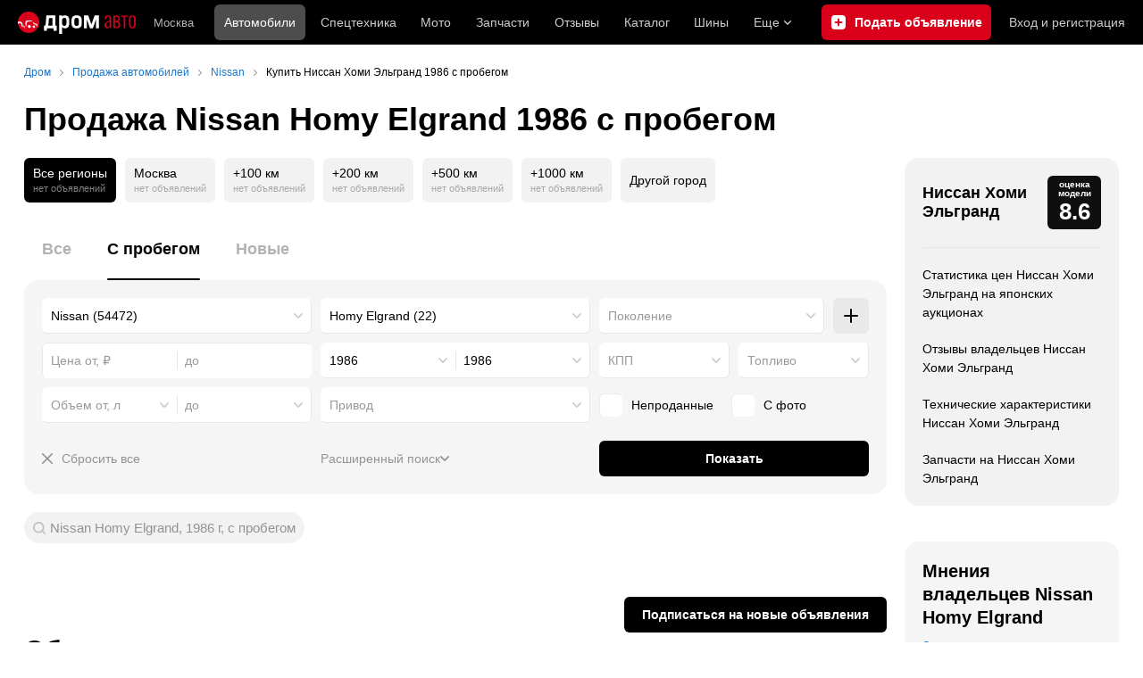

--- FILE ---
content_type: text/html; charset=windows-1251
request_url: https://auto.drom.ru/nissan/homy_elgrand/year-1986/used/
body_size: 34083
content:
<!DOCTYPE html>
<html
    xmlns="http://www.w3.org/1999/xhtml"
    lang="ru"
    xml:lang="ru"
    class="drom-notouch"
>
<head>
                    <title>Купить Ниссан Хоми Эльгранд б/у 1986 – объявления на Дроме. Продажа автомобилей Nissan Homy Elgrand 1986 года с пробегом по России.</title>
        
                <meta http-equiv="X-UA-Compatible" content="IE=Edge"/>

        <meta name='copyright' content='drom.ru' />
<meta name='format-detection' content='telephone=no' />
<meta name='theme-color' content='#000000' />
<meta http-equiv='Content-Type' content='text/html; charset=windows-1251' />
<meta charset='windows-1251' />
<meta name='candy.config' content='{&quot;cf&quot;:{&quot;m&quot;:2720,&quot;f&quot;:&quot;6&quot;,&quot;category_id&quot;:1},&quot;geor&quot;:77,&quot;geoc&quot;:0,&quot;id&quot;:27,&quot;b&quot;:1,&quot;bc&quot;:1,&quot;charset&quot;:&quot;utf-8&quot;}' />
<meta name='viewport' content='width=device-width' />
<meta name='description' content='Объявления о продаже Ниссан Хоми Эльгранд 1986 с пробегом по России. Цены на б/у Nissan Homy Elgrand 1986 года от частных продавцов и официальных дилеров. Узнать стоимость подержанных автомобилей.' />
<meta name='keywords' content='авто, автомобили, форумы, автофорум, продажа б/у, пробег, подержанные, продажа авто, продажа автомобилей, отзывы, автовладельцы, объявления, цены, продажа, toyota, nissan, mitsubishi, honda, mazda, suzuki, subaru, audi, bmw, ford, opel, kia, hyundai, каталог' />
<meta property="og:image" content="https://r.drom.ru/images/og/drom-om.png" /><meta property="og:image:width" content="1200" /><meta property="og:image:height" content="630" /><meta property="og:description" content="Объявления о продаже Ниссан Хоми Эльгранд 1986 с пробегом по России. Цены на б/у Nissan Homy Elgrand 1986 года от частных продавцов и официальных дилеров. Узнать стоимость подержанных автомобилей." /><meta property="og:title" content="Купить Ниссан Хоми Эльгранд б/у 1986 &ndash; объявления на Дроме. Продажа автомобилей Nissan Homy Elgrand 1986 года с пробегом по России." /><meta property="og:url" content="https://auto.drom.ru/nissan/homy_elgrand/year-1986/used/" /><meta property="og:type" content="website" /><meta property="og:site_name" content="Дром Авто" /><meta name="twitter:card" content="summary_large_image" /><meta name="twitter:site" content="@dromru" /><meta name="twitter:creator" content="@dromru" />
                <link rel="preconnect" href="https://r.drom.ru" crossorigin>
        <link rel="preconnect" href="https://s.drom.ru" crossorigin>
        <link rel="preconnect" href="https://www.farpost.ru" crossorigin>
        <link rel="preconnect" href="https://counter.yadro.ru" crossorigin>
        <link rel="preconnect" href="https://yummy.drom.ru" crossorigin>
        <link rel="preconnect" href="https://s6.auto.drom.ru" crossorigin>
        <link rel="preconnect" href="https://bs-dante.ru" crossorigin>

                         
        
                            <script>
                !function(){const t=[],e=()=>{};document.addEventListener("error",(r=>{try{if(!r.target)return;if(!["SCRIPT","LINK","IMG","VIDEO","IFRAME"].includes(r.target.tagName))return;const n=r.target.src||r.target.href||"";if(-1===n.indexOf("rdrom.ru"))return;t.push(n),((t,r)=>{setTimeout((()=>{try{fetch("https://www.drom.ru/fm.txt?fldsl=1&handler="+t+"&url="+encodeURI(r),{credentials:"include",mode:"no-cors",keepalive:!0}).then(e,e)}catch{}}),0)})("e1",n)}catch(t){}}),!0)}();
            </script>
        
        
        
                                <script>
                window.dataLayer = window.dataLayer || [];
            </script>

                                            <script>(function(w,d,s,l,i){w[l]=w[l]||[];w[l].push({'gtm.start':
                new Date().getTime(),event:'gtm.js'});var f=d.getElementsByTagName(s)[0],
                j=d.createElement(s),dl=l!='dataLayer'?'&l='+l:'';j.async=true;j.src=
                '/dpg/?id='+i+dl;f.parentNode.insertBefore(j,f);
                })(window,document,'script','dataLayer','');</script>

                        <script>
                function gtag(){var a=arguments;function c(){dataLayer.push(a)}
                if(window.requestIdleCallback){window.requestIdleCallback(c)}else{setTimeout(c,0)}}
            </script>

        <link href="https://r1.drom.ru/js/bundles/bulls-list-auto.42ff8b6322e62c84.css" rel="stylesheet" type="text/css" /><link href="https://r1.drom.ru/js/bundles/styles.a560ab18270abec2.css" rel="stylesheet" type="text/css" />
        <link data-chunk="bulls-list-auto-layout-desktop" rel="stylesheet" href="https://r1.drom.ru/js/bundles/bulls-list-auto-layout-desktop.efb6f3ccf034258f.chunk.css">
<link data-chunk="desktop-theme-swither" rel="stylesheet" href="https://r1.drom.ru/js/bundles/desktop-theme-swither.1a0e7d8dbe502199.chunk.css">
<link data-chunk="sales-bull-page-cars-filter-desktop" rel="stylesheet" href="https://r1.drom.ru/js/bundles/sales-bull-page-cars-filter-desktop.f5e65adf23b47346.chunk.css">
<link data-chunk="sales-bulls-list-reviews-desktop" rel="stylesheet" href="https://r1.drom.ru/js/bundles/sales-bulls-list-reviews-desktop.9faa9b3ec4d99031.chunk.css">
        
        
                                    
            <link rel="shortcut icon" href="https://r.drom.ru/favicon.ico?v=2" type="image/x-icon"/>

            <link
                    rel="apple-touch-icon"
                    href="https://r.drom.ru/touch/images/mobile/icons/apple-touch-icon.png?3="
            />
        
        
        
        <link href="https://auto.drom.ru/nissan/homy_elgrand/year-1986/used/" rel="canonical" />
        
                    <script type="text/javascript">
            if (window.matchMedia && window.matchMedia('(prefers-color-scheme: dark)').matches) {
                document.documentElement.classList.add('dark');
            } else {
                document.documentElement.classList.add('light');
            }
        </script>
                <style>
        .stats {
            display: inline;
            height: 0;
            left: -1000px;
            position: absolute;
            top: -1000px;
            visibility: hidden;
            width: 0;
        }
    </style>
</head>
<body
        class="page page_section_sales"
    data-section-alias="sales"
    data-page-alias="bulls_list"
>

<!-- RENDER_OK --><!-- upper_invisible_block -->
<div class="stats" data-async-counter>
    <!--LiveInternet counter--><script type="text/javascript">
new Image().src = "//counter.yadro.ru/hit;drom?r"+
escape(document.referrer)+((typeof(screen)=="undefined")?"":
";s"+screen.width+"*"+screen.height+"*"+(screen.colorDepth?
screen.colorDepth:screen.pixelDepth))+";u"+escape(document.URL)+
";h"+escape(document.title.substring(0,150))+
";"+Math.random();</script><!--/LiveInternet--> 
<script type="text/javascript">!function(){var e="https://www.drom.ru/dummy.gif?goal=dr_df";e+="&ss="+window.screen.width+"x"+window.screen.height;e+="&ws="+window.innerWidth+"x"+window.innerHeight;location.hash&&(e+="&refererFragment="+encodeURIComponent(location.hash)),new Image().src=e}();</script><script type="text/javascript">!function(){var url = "https://www.drom.ru/dummy.txt?event=pageview&sa=sales&pa=bulls_list&viewType=desktop&sourceReferer=";function e(e){e+="&ss="+window.screen.width+"x"+window.screen.height;e+="&ws="+window.innerWidth+"x"+window.innerHeight;location.hash&&(e+="&refererFragment="+encodeURIComponent(location.hash)),(new Image).src=e}e(url),window.document.addEventListener("pageViewTrack",(function(n){var r=url;for(var a in n.detail.override){var i=n.detail.override[a],o=new RegExp("([?&]"+a+"=)([^&]*)","i");r=r.replace(o,"$1"+i)}e(r)}))}();</script></div>
<!-- /upper_invisible_block -->
<div data-app-root="bulls-list-auto"><style data-emotion="css uewl2b 10ib5jr flpniz">.css-uewl2b{margin-bottom:20px;}.css-10ib5jr{margin-bottom:40px;}.css-flpniz{margin-bottom:60px;}</style><style data-emotion="css j1t4kz">.css-j1t4kz >iframe{display:block;-webkit-print-color-scheme:auto;color-scheme:auto;}</style><div class="css-j1t4kz e1cpumhg0" data-zone-id="1203" style="display:none" id="candy_topline"></div><div class="css-uewl2b"><div data-ga-stats-track-view="true" data-ga-stats-engine="ga|va" data-ga-stats-name="topmenu" data-ftid="component_header" class="_1e74g3sa"><div class="_1e74g3sb"><a class="_7j8reb0" href="https://www.drom.ru" aria-label="Главная"><img src="https://r1.drom.ru/js/bundles/media/drom-logo-drom-auto.6ad1ca2911823b5f.svg" width="132" height="25" class="_7j8reb2" alt="Дром Авто"/></a><div class="_1e74g3sd" data-ftid="component_header_region"><a class="_13om1hn0" data-ga-stats-track-click="true" data-ga-stats-name="HomeRegionChange" data-ga-stats-engine="ga|va" data-ftid="component_header_region" href="https://www.drom.ru/my_region/"><div class="_13om1hn1"><svg width="10" height="13" viewBox="0 0 10 13" fill="none" xmlns="http://www.w3.org/2000/svg"><path fill-rule="evenodd" clip-rule="evenodd" d="M8.535 1.41c-1.952-1.88-5.118-1.88-7.07 0C-.204 3.016-.48 5.526.805 7.432l3.505 5.207a.84.84 0 0 0 1.38 0l3.506-5.207c1.283-1.906 1.008-4.416-.66-6.022ZM5 7a2 2 0 1 0 0-4 2 2 0 0 0 0 4Z" fill="currentColor"></path></svg></div>Москва</a></div><div class="_1e74g3se"><a class="_1tt78qz3 _1tt78qz4" data-ga-stats-track-click="true" data-ga-stats-name="topmenu_sales" data-ga-stats-engine="ga|va" data-ftid="component_header_main-menu-item" href="https://auto.drom.ru/">Автомобили</a><a class="_1tt78qz3 _1tt78qz5" data-ga-stats-track-click="true" data-ga-stats-name="topmenu_spec" data-ga-stats-engine="ga|va" data-ftid="component_header_main-menu-item" href="https://auto.drom.ru/spec/"><span class="_1nwuuo41">Спецтехника</span><span class="_1nwuuo40">Грузовики и спецтехника</span></a><a class="_1tt78qz3 _1tt78qz5" data-ga-stats-track-click="true" data-ga-stats-name="topmenu_moto" data-ga-stats-engine="ga|va" data-ftid="component_header_main-menu-item" href="https://auto.drom.ru/moto/"><span class="_1nwuuo41">Мото</span><span class="_1nwuuo40">Мотоциклы</span></a><a class="_1tt78qz3 _1tt78qz5" data-ga-stats-track-click="true" data-ga-stats-name="topmenu_baza" data-ga-stats-engine="ga|va" data-ftid="component_header_main-menu-item" href="https://baza.drom.ru/moskovskaya-obl/sell_spare_parts/">Запчасти</a><a class="_1tt78qz3 _1tt78qz5" data-ga-stats-track-click="true" data-ga-stats-name="topmenu_reviews" data-ga-stats-engine="ga|va" data-ftid="component_header_main-menu-item" href="https://www.drom.ru/reviews/">Отзывы</a><a class="_1tt78qz3 _1tt78qz5" data-ga-stats-track-click="true" data-ga-stats-name="topmenu_catalog_new" data-ga-stats-engine="ga|va" data-ftid="component_header_main-menu-item" href="https://www.drom.ru/catalog/">Каталог</a><a class="_1tt78qz3 _1tt78qz5 _1tt78qz6" data-ga-stats-track-click="true" data-ga-stats-name="topmenu_tire" data-ga-stats-engine="ga|va" data-ftid="component_header_main-menu-item" href="https://baza.drom.ru/wheel/tire/">Шины</a><div data-ftid="component_header_additional-menu-expand-controller" class="_1tt78qz3 fgphtk2 fgphtk5 _1e74g3s0">Еще<svg width="10" height="6" viewBox="0 0 10 6" fill="none" xmlns="http://www.w3.org/2000/svg" class="fgphtk6"><path fill-rule="evenodd" clip-rule="evenodd" d="M1.429.253a.819.819 0 0 0-1.184 0 .883.883 0 0 0 0 1.22l4.142 4.274A.821.821 0 0 0 5 6a.821.821 0 0 0 .612-.253l4.143-4.273a.883.883 0 0 0 0-1.221.819.819 0 0 0-1.184 0L5 3.937 1.429.253Z" fill="currentColor"></path></svg><div class="fgphtk0"><a class="_1tt78qz3 _1tt78qz5 _1tt78qz7 _1tt78qz8" style="--_1tt78qz2:40px;--_1tt78qz1:20px" data-ga-stats-track-click="true" data-ga-stats-name="topmenu_tire" data-ga-stats-engine="ga|va" data-ftid="component_header_additional-menu-item" href="https://baza.drom.ru/wheel/tire/">Продажа шин</a><a class="_1tt78qz3 _1tt78qz5 _1tt78qz8" style="--_1tt78qz2:40px;--_1tt78qz1:20px" data-ga-stats-track-click="true" data-ga-stats-name="topmenu_auction_statistics" data-ga-stats-engine="ga|va" data-ftid="component_header_additional-menu-item" href="https://www.drom.ru/world/japan/">Аукционы Японии<img class="suwt2n0" src="https://r1.drom.ru/js/bundles/media/japan-flag.bf9a17658c236ff3.svg" alt="флаг Японии"/></a><a class="_1tt78qz3 _1tt78qz5 _1tt78qz8" style="--_1tt78qz2:40px;--_1tt78qz1:20px" data-ga-stats-track-click="true" data-ga-stats-name="topmenu_chinese_bulletins" data-ga-stats-engine="ga|va" data-ftid="component_header_additional-menu-item" href="https://www.drom.ru/world/china/">Автомобили из Китая<img class="suwt2n0" src="https://r1.drom.ru/js/bundles/media/chinese-flag.cfdec233e74cc137.svg" alt="флаг Китая"/></a><a class="_1tt78qz3 _1tt78qz5 _1tt78qz8" style="--_1tt78qz2:40px;--_1tt78qz1:20px" data-ga-stats-track-click="true" data-ga-stats-name="topmenu_korea_bulletins" data-ga-stats-engine="ga|va" data-ftid="component_header_additional-menu-item" href="https://www.drom.ru/world/korea/">Автомобили из Кореи<img class="suwt2n0" src="https://r1.drom.ru/js/bundles/media/korea-flag.3c2257732f43d3df.svg" alt="флаг Кореи"/></a><a class="_1tt78qz3 _1tt78qz5 _1tt78qz8" style="--_1tt78qz2:40px;--_1tt78qz1:20px" data-ga-stats-track-click="true" data-ga-stats-name="topmenu_german_bulletins" data-ga-stats-engine="ga|va" data-ftid="component_header_additional-menu-item" href="https://www.drom.ru/world/germany/">Автомобили из Германии<img class="suwt2n0" src="https://r1.drom.ru/js/bundles/media/germany-flag.dd9dbed7d0dc0529.svg" alt="флаг Германии"/></a><a class="_1tt78qz3 _1tt78qz5 _1tt78qz8" style="--_1tt78qz2:40px;--_1tt78qz1:20px" data-ga-stats-track-click="true" data-ga-stats-name="topmenu_electro" data-ga-stats-engine="ga|va" data-ftid="component_header_additional-menu-item" href="https://www.drom.ru/electro/">Электромобили</a><a class="_1tt78qz3 _1tt78qz5 _1tt78qz8" style="--_1tt78qz2:40px;--_1tt78qz1:20px" data-ga-stats-track-click="true" data-ga-stats-name="topmenu_chinese_catalog" data-ga-stats-engine="ga|va" data-ftid="component_header_additional-menu-item" href="https://www.drom.ru/catalog/chinese/">Каталог китайских авто</a><a class="_1tt78qz3 _1tt78qz5 _1tt78qz8" style="--_1tt78qz2:40px;--_1tt78qz1:20px" data-ga-stats-track-click="true" data-ga-stats-name="topmenu_osago" data-ga-stats-engine="ga|va" data-ftid="component_header_additional-menu-item" href="https://www.drom.ru/osago/">ОСАГО онлайн</a><a class="_1tt78qz3 _1tt78qz5 _1tt78qz8" style="--_1tt78qz2:40px;--_1tt78qz1:20px" data-ga-stats-track-click="true" data-ga-stats-name="topmenu_autocredits" data-ga-stats-engine="ga|va" data-ftid="component_header_additional-menu-item" href="https://www.drom.ru/autocredits/moskva/">Автокредиты</a><a class="_1tt78qz3 _1tt78qz5 _1tt78qz8" style="--_1tt78qz2:40px;--_1tt78qz1:20px" data-ga-stats-track-click="true" data-ga-stats-name="topmenu_vin" data-ga-stats-engine="ga|va" data-ftid="component_header_additional-menu-item" href="https://vin.drom.ru/?utm_source=top_menu_link">Проверка по VIN</a><a class="_1tt78qz3 _1tt78qz5 _1tt78qz8" style="--_1tt78qz2:40px;--_1tt78qz1:20px" data-ga-stats-track-click="true" data-ga-stats-name="topmenu_rate_car" data-ga-stats-engine="ga|va" data-ftid="component_header_additional-menu-item" href="https://auto.drom.ru/rate_car/">Оценить автомобиль</a><a class="_1tt78qz3 _1tt78qz5 _1tt78qz8" style="--_1tt78qz2:40px;--_1tt78qz1:20px" data-ga-stats-track-click="true" data-ga-stats-name="topmenu_forums" data-ga-stats-engine="ga|va" data-ftid="component_header_additional-menu-item" href="https://www.forumsdrom.ru/">Форумы</a><a class="_1tt78qz3 _1tt78qz5 _1tt78qz8" style="--_1tt78qz2:40px;--_1tt78qz1:20px" data-ga-stats-track-click="true" data-ga-stats-name="topmenu_pdd" data-ga-stats-engine="ga|va" data-ftid="component_header_additional-menu-item" href="https://www.drom.ru/pdd/">ПДД онлайн</a><a class="_1tt78qz3 _1tt78qz5 _1tt78qz8" style="--_1tt78qz2:40px;--_1tt78qz1:20px" data-ga-stats-track-click="true" data-ga-stats-name="topmenu_faq" data-ga-stats-engine="ga|va" data-ftid="component_header_additional-menu-item" href="https://www.drom.ru/faq/">Вопросы и ответы</a><a class="_1tt78qz3 _1tt78qz5 _1tt78qz8" style="--_1tt78qz2:40px;--_1tt78qz1:20px" data-ga-stats-track-click="true" data-ga-stats-name="topmenu_topcars" data-ga-stats-engine="ga|va" data-ftid="component_header_additional-menu-item" href="https://www.drom.ru/topcars/">Рейтинг авто</a><a class="_1tt78qz3 _1tt78qz5 _1tt78qz8" style="--_1tt78qz2:40px;--_1tt78qz1:20px" data-ga-stats-track-click="true" data-ga-stats-name="topmenu_shina_catalog" data-ga-stats-engine="ga|va" data-ftid="component_header_additional-menu-item" href="https://www.drom.ru/shina/">Каталог шин</a><a class="_1tt78qz3 _1tt78qz5 _1tt78qz8" style="--_1tt78qz2:40px;--_1tt78qz1:20px" data-ga-stats-track-click="true" data-ga-stats-name="topmenu_dkp" data-ga-stats-engine="ga|va" data-ftid="component_header_additional-menu-item" href="https://www.drom.ru/misc/dkp/">Договор купли-продажи</a><a class="_1tt78qz3 _1tt78qz5 _1tt78qz8" style="--_1tt78qz2:40px;--_1tt78qz1:20px" data-ga-stats-track-click="true" data-ga-stats-name="topmenu_law" data-ga-stats-engine="ga|va" data-ftid="component_header_additional-menu-item" href="https://law.drom.ru/">Правовые вопросы</a><a class="_1tt78qz3 _1tt78qz5 _1tt78qz8" style="--_1tt78qz2:40px;--_1tt78qz1:20px" data-ga-stats-track-click="true" data-ga-stats-name="topmenu_sitemap" data-ga-stats-engine="ga|va" data-ftid="component_header_additional-menu-item" href="https://www.drom.ru/sitemap/">Карта сайта</a><a class="_1tt78qz3 _1tt78qz5 _1tt78qz8" style="--_1tt78qz2:40px;--_1tt78qz1:20px" data-ga-stats-track-click="true" data-ga-stats-name="topmenu_commerce" data-ga-stats-engine="ga|va" data-ftid="component_header_additional-menu-item" href="https://www.drom.ru/commerce/">Размещение на Дроме</a><a class="_1tt78qz3 _1tt78qz5 _1tt78qz8" style="--_1tt78qz2:40px;--_1tt78qz1:20px" data-ga-stats-track-click="true" data-ga-stats-name="topmenu_for_business" data-ga-stats-engine="ga|va" data-ftid="component_header_additional-menu-item" href="https://baza.drom.ru/for-business">Разместить прайс</a><button type="button" class="pidfrx0 _1tt78qz3 _1tt78qz5 _1tt78qz8" style="--_1tt78qz2:40px;--_1tt78qz1:20px" data-ga-stats-name="theme-menu-button" data-ga-stats-track-click="true" data-ga-stats-infinity-tracking="true" data-ga-stats-engine="va">Тема оформления</button><a class="_1tt78qz3 _1tt78qz5 _1tt78qz8" style="--_1tt78qz2:40px;--_1tt78qz1:20px" data-ga-stats-track-click="true" data-ga-stats-name="topmenu_help" data-ga-stats-engine="ga|va" data-ftid="component_header_additional-menu-item" href="https://my.drom.ru/help/VozniklaProblemanaDrome">Помощь</a></div></div></div><a class="_1e74g3s5 _1e74g3s6" data-ga-stats-track-click="true" data-ga-stats-engine="ga|va" data-ga-stats-name="ButtonAddBull" data-ftid="component_header_add-bull" aria-label="Подать объявление" href="https://auto.drom.ru/addbull/"><span class="_1e74g3s8">Продать</span><span class="_1e74g3s9">Подать объявление</span></a><div class="_1e74g3sj _1e74g3sl"><a class="_1tt78qz3 oco7hz0" style="--_1tt78qz1:20px" data-ga-stats-track-click="true" data-ga-stats-name="auth_block_login" data-ga-stats-engine="ga|va" data-ftid="component_header_login" href="https://my.drom.ru/sign?return=https%3A%2F%2Fauto.drom.ru%2Fnissan%2Fhomy_elgrand%2Fyear-1986%2Fused%2F%3Ftcb%3D1768768172" rel="nofollow">Вход<span class="_1e74g3si"> <!-- -->и<!-- --> <!-- -->регистрация</span></a></div></div></div><div class="ftldj64 _140mecg0"><div data-ftid="header_breadcrumb" data-ga-stats-name="breadcrumbs" data-ga-stats-track-view="true"><div class="_1lj8ai61" data-ftid="header_breadcrumb-item"><a class="g6gv8w4 g6gv8w7 _1lj8ai65" href="https://www.drom.ru/" data-ftid="header_breadcrumb_link" data-ga-stats-name="breadcrumbs" data-ga-stats-track-click="true" data-ga-stats-va-payload="{&quot;breadcrumb_number&quot;:1}"><span class="_1lj8ai62">Дром</span></a></div><div class="_1lj8ai61" data-ftid="header_breadcrumb-item"><a class="g6gv8w4 g6gv8w7 _1lj8ai65" href="https://auto.drom.ru/" data-ftid="header_breadcrumb_link" data-ga-stats-name="breadcrumbs" data-ga-stats-track-click="true" data-ga-stats-va-payload="{&quot;breadcrumb_number&quot;:2}"><span class="_1lj8ai62">Продажа автомобилей</span></a></div><div class="_1lj8ai61" data-ftid="header_breadcrumb-item"><a class="g6gv8w4 g6gv8w7 _1lj8ai65" href="https://auto.drom.ru/nissan/" data-ftid="header_breadcrumb_link" data-ga-stats-name="breadcrumbs" data-ga-stats-track-click="true" data-ga-stats-va-payload="{&quot;breadcrumb_number&quot;:3}"><span class="_1lj8ai62">Nissan</span></a></div><div class="_1lj8ai61"><span class="_1lj8ai62" data-ftid="header_breadcrumb-item">Купить Ниссан Хоми Эльгранд 1986 с пробегом</span></div></div></div></div><div class="ftldj64 css-uewl2b"><style data-emotion="css 171tzmt">.css-171tzmt{margin-bottom:40px;}.css-171tzmt >iframe{display:block;-webkit-print-color-scheme:auto;color-scheme:auto;}</style><div class="css-171tzmt e1cpumhg0" data-zone-id="360" style="display:none" id="candy_center_top"></div><style data-emotion="css 18vxf0n">.css-18vxf0n{display:block;font-weight:bold;position:relative;-webkit-transition:color 150ms ease-out;transition:color 150ms ease-out;font-size:36px;line-height:1.3;}.drom-mobile .css-18vxf0n{font-size:24px;line-height:1.3;}</style><h1 class="css-18vxf0n e18vbajn0">Продажа Nissan Homy Elgrand 1986 с пробегом</h1></div><div class="ftldj64 css-flpniz"><div class="ftldj60"><div class="ftldj61"><style data-emotion="css 15rmn0z">.css-15rmn0z{display:-webkit-box;display:-webkit-flex;display:-ms-flexbox;display:flex;-webkit-box-flex-wrap:wrap;-webkit-flex-wrap:wrap;-ms-flex-wrap:wrap;flex-wrap:wrap;margin-bottom:20px;}.css-15rmn0z>*{margin-right:10px;margin-bottom:20px;}.css-15rmn0z>*:last-child{margin-right:0;}</style><div class="css-15rmn0z e1ity49y0" data-ga-stats-name="search-location-picker" data-ga-stats-track-view="true"><style data-emotion="css 1mdbwix">.css-1mdbwix{display:-webkit-box;display:-webkit-flex;display:-ms-flexbox;display:flex;-webkit-flex-direction:column;-ms-flex-direction:column;flex-direction:column;-webkit-box-pack:center;-ms-flex-pack:center;-webkit-justify-content:center;justify-content:center;border-radius:9px;box-sizing:border-box;line-height:1;height:50px;padding:10px;background-color:var(--dark-active-bg);}.css-1mdbwix>*{margin-bottom:5px;}.css-1mdbwix>*:last-child{margin:0;}html:not(.drom-mobile) .css-1mdbwix{border-radius:6px;}.css-1mdbwix .e7eorrb3{color:var(--white);}.css-1mdbwix .e7eorrb2{color:hsla(0, 0%, 100%, 0.50);}html.dark .css-1mdbwix .e7eorrb2{color:hsla(0, 0%, 100%, 0.40);}</style><div data-ftid="sales_search-location-picker_selected" data-slp-actv-lctn="true" class="css-1mdbwix e7eorrb1"><div class="css-0 e7eorrb3">Все регионы</div><style data-emotion="css 1t89zvq">.css-1t89zvq{font-size:11px;}</style><div class="css-1t89zvq e7eorrb2">нет объявлений</div></div><style data-emotion="css 1o2iuke">.css-1o2iuke{display:-webkit-box;display:-webkit-flex;display:-ms-flexbox;display:flex;-webkit-flex-direction:column;-ms-flex-direction:column;flex-direction:column;-webkit-box-pack:center;-ms-flex-pack:center;-webkit-justify-content:center;justify-content:center;border-radius:9px;box-sizing:border-box;line-height:1;height:50px;padding:10px;background-color:var(--background-primary-alpha);-webkit-transition:background-color 150ms ease-out;transition:background-color 150ms ease-out;-webkit-text-decoration:none;text-decoration:none;cursor:pointer;}.css-1o2iuke>*{margin-bottom:5px;}.css-1o2iuke>*:last-child{margin:0;}html:not(.drom-mobile) .css-1o2iuke{border-radius:6px;}.drom-notouch .css-1o2iuke:hover,.drom-touch .css-1o2iuke:active{background-color:var(--dark-hover-bg);}.css-1o2iuke .e7eorrb3{color:hsl(0, 0%, 0%);}html.dark .css-1o2iuke .e7eorrb3{color:hsla(0, 0%, 100%, 0.50);}.css-1o2iuke .e7eorrb2{color:var(--primary-alpha30);}</style><a href="https://auto.drom.ru/moscow/nissan/homy_elgrand/year-1986/used/" data-ga-stats-track-click="filter" data-ga-stats-name="geoCity" data-ftid="sales_search-location-picker_geoCity" class="css-1o2iuke e7eorrb0"><div class="css-0 e7eorrb3">Москва</div><div class="css-1t89zvq e7eorrb2">нет объявлений</div></a><a href="https://auto.drom.ru/moscow/nissan/homy_elgrand/year-1986/used/?distance=100" data-ga-stats-track-click="filter" data-ga-stats-name="distance100" data-ftid="sales_search-location-picker_distance100" class="css-1o2iuke e7eorrb0"><div class="css-0 e7eorrb3">+100 км</div><div class="css-1t89zvq e7eorrb2">нет объявлений</div></a><a href="https://auto.drom.ru/moscow/nissan/homy_elgrand/year-1986/used/?distance=200" data-ga-stats-track-click="filter" data-ga-stats-name="distance200" data-ftid="sales_search-location-picker_distance200" class="css-1o2iuke e7eorrb0"><div class="css-0 e7eorrb3">+200 км</div><div class="css-1t89zvq e7eorrb2">нет объявлений</div></a><a href="https://auto.drom.ru/moscow/nissan/homy_elgrand/year-1986/used/?distance=500" data-ga-stats-track-click="filter" data-ga-stats-name="distance500" data-ftid="sales_search-location-picker_distance500" class="css-1o2iuke e7eorrb0"><div class="css-0 e7eorrb3">+500 км</div><div class="css-1t89zvq e7eorrb2">нет объявлений</div></a><a href="https://auto.drom.ru/moscow/nissan/homy_elgrand/year-1986/used/?distance=1000" data-ga-stats-track-click="filter" data-ga-stats-name="distance1000" data-ftid="sales_search-location-picker_distance1000" class="css-1o2iuke e7eorrb0"><div class="css-0 e7eorrb3">+1000 км</div><div class="css-1t89zvq e7eorrb2">нет объявлений</div></a><style data-emotion="css 1cniqa6">.css-1cniqa6{display:-webkit-box;display:-webkit-flex;display:-ms-flexbox;display:flex;-webkit-flex-direction:column;-ms-flex-direction:column;flex-direction:column;-webkit-box-pack:center;-ms-flex-pack:center;-webkit-justify-content:center;justify-content:center;border-radius:9px;box-sizing:border-box;line-height:1;height:50px;padding:10px;-webkit-align-items:center;-webkit-box-align:center;-ms-flex-align:center;align-items:center;background:var(--background-primary-alpha);-webkit-transition:background-color 150ms ease-out;transition:background-color 150ms ease-out;-webkit-text-decoration:none;text-decoration:none;cursor:pointer;position:relative;color:hsl(0, 0%, 0%);}.css-1cniqa6>*{margin-bottom:5px;}.css-1cniqa6>*:last-child{margin:0;}html:not(.drom-mobile) .css-1cniqa6{border-radius:6px;}.drom-notouch .css-1cniqa6:hover,.drom-touch .css-1cniqa6:active{background:var(--dark-hover-bg);}html.dark .css-1cniqa6{color:hsla(0, 0%, 100%, 0.50);}</style><a href="https://auto.drom.ru/cities/nissan/homy_elgrand/year-1986/used/" data-ga-stats-track-click="filter" data-ga-stats-name="geoOverCity" data-ftid="sales_search-location-picker_geoOverCity" class="css-1cniqa6 e1sfjiif0">Другой город</a></div><div class="css-uewl2b"><style data-emotion="css lvyu5j 1r2f04i uewl2b 18z2ifs">.css-lvyu5j{margin-right:10px;}.css-1r2f04i{margin-bottom:10px;}.css-18z2ifs{margin-right:-10px;}</style><style data-emotion="css 879ic9">.css-879ic9{margin-left:20px;}</style><style data-emotion="css 1izp6o5">.css-1izp6o5{white-space:nowrap;position:relative;-webkit-overflow-scrolling:touch;overflow-x:auto;margin-left:20px;}.css-1izp6o5::-webkit-scrollbar,.css-1izp6o5::-webkit-scrollbar-thumb,.css-1izp6o5::-webkit-scrollbar-track{width:0!important;height:0!important;display:none!important;background:transparent!important;}</style><div class="etr6lew0 css-1izp6o5 ecfvmew0" data-scrollable=""><div role="tablist" aria-label="Тип автомобиля" class="_3ynq474 _3ynq476"><button class="_3ynq47a _3ynq47d _3ynq47e _3ynq47h _3ynq47m" tabindex="-1" aria-selected="false" type="button" role="tab"><span class="_3ynq47p">Все</span></button><button class="_3ynq47a _3ynq47d _3ynq47e _3ynq47h _3ynq47l" tabindex="0" aria-selected="true" type="button" role="tab"><span class="_3ynq47p">С пробегом</span></button><button class="_3ynq47a _3ynq47d _3ynq47e _3ynq47h _3ynq47m" tabindex="-1" aria-selected="false" type="button" role="tab"><span class="_3ynq47p">Новые</span></button></div></div><style data-emotion="css 13s05lt">.css-13s05lt{padding:20px;margin-bottom:20px;border-radius:16px;background:var(--background-primary);}@media (max-width: 1151px){.css-13s05lt .eiy4qr62::before{margin-right:5px;}.css-13s05lt .eiy4qr62{font-size:13px;}}</style><form name="filters" autoComplete="off" data-ftid="sales__filter" data-filter-form="true" class="css-13s05lt ebbn3la1"><style data-emotion="css 3jcsdf animation-1fg90f7">.css-3jcsdf[data-animate]{-webkit-animation:animation-1fg90f7 250ms;animation:animation-1fg90f7 250ms;}@-webkit-keyframes animation-1fg90f7{0%{opacity:1;-webkit-animation-timing-function:ease-out;animation-timing-function:ease-out;}50%{opacity:0;-webkit-animation-timing-function:ease-in;animation-timing-function:ease-in;}100%{opacity:1;-webkit-animation-timing-function:ease-out;animation-timing-function:ease-out;}}@keyframes animation-1fg90f7{0%{opacity:1;-webkit-animation-timing-function:ease-out;animation-timing-function:ease-out;}50%{opacity:0;-webkit-animation-timing-function:ease-in;animation-timing-function:ease-in;}100%{opacity:1;-webkit-animation-timing-function:ease-out;animation-timing-function:ease-out;}}</style><div class="css-3jcsdf ebbn3la0"><style data-emotion="css 2tak37">.css-2tak37{display:-webkit-box;display:-webkit-flex;display:-ms-flexbox;display:flex;-webkit-box-pack:justify;-webkit-justify-content:space-between;justify-content:space-between;margin-bottom:10px;}.css-2tak37>*{-webkit-flex:1 0 0px;-ms-flex:1 0 0px;flex:1 0 0px;min-width:0;}</style><div class="css-2tak37 e1lm3vns0"><style data-emotion="css mwckxy">.css-mwckxy{min-width:0;margin-right:10px;}</style><div class="css-mwckxy evnwjo70"><style data-emotion="css q04j3t">.css-q04j3t{position:relative;max-width:100%;outline:none;}.css-q04j3t:focus-visible [data-select-text-box]:not(:disabled){border-radius:var(--override-border-radius, 6px)!important;border-color:var(--override-border-color-focus, var(--control-border) transparent transparent var(--control-border));z-index:13;box-shadow:0px 6px 20px hsla(224, 52%, 22%, 0.1);background-color:var(--override-focus, hsl(0, 0%, 100%))!important;}html.dark .css-q04j3t:focus-visible [data-select-text-box]:not(:disabled){border-color:var(--override-border-color-focus, var(--control-hover-border));background-color:var(--override-focus, var(--primary-alpha20))!important;}</style><div tabindex="0" role="combobox" aria-controls="kf6z93f8kq1j-drpdwn" aria-expanded="false" aria-label="Nissan (54472), Марка" class="css-q04j3t e1m504pf0" data-ftid="sales__filter_fid" aria-disabled="false"><style data-emotion="css 75hx9m">.css-75hx9m{position:relative;max-width:100%;-webkit-transition:-webkit-transform 0.15s ease-out;transition:transform 0.15s ease-out;}.css-75hx9m *:disabled~.e165m19a0{opacity:0.6;}.css-75hx9m:active{-webkit-transform:scale(0.98);-moz-transform:scale(0.98);-ms-transform:scale(0.98);transform:scale(0.98);}.css-75hx9m:active .e75dypj1:not(:disabled){-webkit-transform:unset;-moz-transform:unset;-ms-transform:unset;transform:unset;}</style><div class="css-75hx9m e1a8pcii0"><style data-emotion="css efd9uz">.css-efd9uz{width:100%;box-sizing:border-box;padding:9px;text-align:left;position:relative;white-space:nowrap;overflow:hidden;text-overflow:ellipsis;-webkit-appearance:none;-moz-appearance:none;-ms-appearance:none;appearance:none;color:var(--text-primary);height:40px;line-height:20px;font-size:14px;border-radius:var(--override-border-radius, 6px);transition-property:border-color,background-color,opacity,box-shadow;transition-duration:0.15s;transition-timing-function:ease-out;border:1px solid;border-color:var(--override-border-color, var(--control-border) transparent transparent var(--control-border));background-color:var(--element-on-form-bg);padding-right:31px;cursor:pointer;border-color:transparent;border-bottom-color:var(--control-border);border-right-color:var(--control-border);color:var(--text-primary);}.css-efd9uz::-webkit-calendar-picker-indicator{-webkit-margin-start:10px;margin-inline-start:10px;}.drom-notouch .css-efd9uz:not(:disabled):hover{border-radius:var(--override-border-radius, 6px)!important;border-color:var(--control-hover-border);z-index:12;background-color:var(--override-hover, var(--element-on-form-bg));}.css-efd9uz:not(:disabled):focus{border-radius:var(--override-border-radius, 6px)!important;border-color:var(--override-border-color-focus, var(--control-border) transparent transparent var(--control-border));z-index:13;box-shadow:0px 6px 20px hsla(224, 52%, 22%, 0.1);background-color:var(--override-focus, hsl(0, 0%, 100%))!important;}html.dark .css-efd9uz:not(:disabled):focus{border-color:var(--override-border-color-focus, var(--control-hover-border));background-color:var(--override-focus, var(--primary-alpha20))!important;}.css-efd9uz:disabled{opacity:0.6;cursor:default!important;color:var(--text-secondary)!important;}.css-efd9uz::-webkit-input-placeholder{color:var(--text-secondary);opacity:1;}.css-efd9uz::-moz-placeholder{color:var(--text-secondary);opacity:1;}.css-efd9uz:-ms-input-placeholder{color:var(--text-secondary);opacity:1;}.css-efd9uz::placeholder{color:var(--text-secondary);opacity:1;}.css-efd9uz:focus:not(:disabled){background:var(--element-on-form-bg);}.css-efd9uz:not(:focus)::-webkit-input-placeholder{color:var(--text-primary);}.css-efd9uz:not(:focus)::-moz-placeholder{color:var(--text-primary);}.css-efd9uz:not(:focus):-ms-input-placeholder{color:var(--text-primary);}.css-efd9uz:not(:focus)::placeholder{color:var(--text-primary);}.css-efd9uz:-moz-read-only::placeholder{color:var(--text-primary);}.css-efd9uz:read-only::placeholder{color:var(--text-primary);}</style><input readonly="" spellcheck="false" tabindex="-1" placeholder="Nissan (54472)" role="combobox" aria-controls="kf6z93f8kq1j-drpdwn" aria-expanded="false" aria-haspopup="listbox" aria-autocomplete="inline" aria-activedescendant="" data-select-text-box="true" class="css-efd9uz e1207tlp0" value=""/><style data-emotion="css mobhos">.css-mobhos{display:block;position:absolute;top:50%;right:10px;z-index:13!important;width:10px;height:6px;-webkit-transform:translateY(-50%);-moz-transform:translateY(-50%);-ms-transform:translateY(-50%);transform:translateY(-50%);-webkit-transition:-webkit-transform 0.15s ease-out;transition:transform 0.15s ease-out;cursor:pointer;pointer-events:none;color:var(--primary-alpha20);-webkit-background-position:center;background-position:center;background-repeat:no-repeat;-webkit-background-size:10px 6px;background-size:10px 6px;background-image:url("https://r1.drom.ru/js/bundles/media/arrow-down.6bd9bfda2983dcdc.svg");}@supports (-webkit-mask-image:url("")) or (mask-image:url("")){.css-mobhos{background-image:none;-webkit-mask-image:url("https://r1.drom.ru/js/bundles/media/arrow-down.6bd9bfda2983dcdc.svg");mask-image:url("https://r1.drom.ru/js/bundles/media/arrow-down.6bd9bfda2983dcdc.svg");-webkit-mask-repeat:no-repeat;mask-repeat:no-repeat;-webkit-mask-position:center;mask-position:center;-webkit-mask-size:10px 6px;mask-size:10px 6px;background-color:var(--primary-alpha20);}}</style><div class="css-mobhos e165m19a0"></div></div><style data-emotion="css 1kk3rjd">.css-1kk3rjd{position:absolute;display:block;margin-top:10px;box-sizing:border-box;min-width:100%;max-width:100%;z-index:20;box-shadow:0px 20px 60px -10px hsla(224, 52%, 22%, 0.1),0px 10px 20px -15px hsla(0, 59%, 20%, 0.08);border-radius:6px;padding:5px 5px 0;pointer-events:none;overflow-y:auto;overflow-x:hidden;opacity:0;outline:none;visibility:hidden;max-height:400px;background:var(--dropdown-on-form-bg);}html.dark .css-1kk3rjd{box-shadow:0 6px 30px rgba(0, 0, 0, 0.6);}.css-1kk3rjd>*{margin-bottom:5px;}.css-1kk3rjd::-webkit-scrollbar,.css-1kk3rjd::-webkit-scrollbar-thumb,.css-1kk3rjd::-webkit-scrollbar-track{width:0!important;height:0!important;display:none!important;background:transparent!important;}</style><div data-ftid="component_select_dropdown" id="kf6z93f8kq1j-drpdwn" role="listbox" class="css-1kk3rjd ewaf0l10"><style data-emotion="css 10zrduq">.css-10zrduq{width:100%;position:relative;margin-bottom:0!important;}</style><div style="height:0px" class="css-10zrduq e140pxhy0"></div></div></div></div><div class="css-mwckxy evnwjo70"><div tabindex="0" role="combobox" aria-controls="mawgcbx3516o-drpdwn" aria-expanded="false" aria-label="Homy Elgrand (22), Модель" class="css-q04j3t e1m504pf0" data-ftid="sales__filter_mid" aria-disabled="false"><div class="css-75hx9m e1a8pcii0"><input readonly="" spellcheck="false" tabindex="-1" placeholder="Homy Elgrand (22)" role="combobox" aria-controls="mawgcbx3516o-drpdwn" aria-expanded="false" aria-haspopup="listbox" aria-autocomplete="inline" aria-activedescendant="" data-select-text-box="true" class="css-efd9uz e1207tlp0" value=""/><div class="css-mobhos e165m19a0"></div></div><div data-ftid="component_select_dropdown" id="mawgcbx3516o-drpdwn" role="listbox" class="css-1kk3rjd ewaf0l10"><div style="height:0px" class="css-10zrduq e140pxhy0"></div></div></div></div><style data-emotion="css pg8aei">.css-pg8aei{display:-webkit-box;display:-webkit-flex;display:-ms-flexbox;display:flex;-webkit-box-pack:justify;-webkit-justify-content:space-between;justify-content:space-between;-webkit-align-items:center;-webkit-box-align:center;-ms-flex-align:center;align-items:center;}</style><div class="css-pg8aei e1lm3vns0"><style data-emotion="css 17mxoho">.css-17mxoho{min-width:0;-webkit-box-flex:1;-webkit-flex-grow:1;-ms-flex-positive:1;flex-grow:1;}</style><div class="css-17mxoho evnwjo70"><div tabindex="0" class="css-q04j3t e1m504pf0" data-ftid="sales__filter_generation" data-ga-stats-name="generation_select" data-ga-stats-track-view="true" data-ga-stats-track-click="true" role="combobox" aria-controls="qfqtd155un1t-drpdwn" aria-expanded="false" aria-haspopup="listbox" aria-label="Поколение" aria-disabled="false"><style data-emotion="css 1ge5enb">.css-1ge5enb .e75dypj1{display:-webkit-inline-box;display:-webkit-inline-flex;display:-ms-inline-flexbox;display:inline-flex;text-overflow:unset;}</style><style data-emotion="css rih8un">.css-rih8un{position:relative;max-width:100%;-webkit-transition:-webkit-transform 0.15s ease-out;transition:transform 0.15s ease-out;}.css-rih8un *:disabled~.e165m19a0{opacity:0.6;}.css-rih8un:active{-webkit-transform:scale(0.98);-moz-transform:scale(0.98);-ms-transform:scale(0.98);transform:scale(0.98);}.css-rih8un:active .e75dypj1:not(:disabled){-webkit-transform:unset;-moz-transform:unset;-ms-transform:unset;transform:unset;}.css-rih8un .e75dypj1{display:-webkit-inline-box;display:-webkit-inline-flex;display:-ms-inline-flexbox;display:inline-flex;text-overflow:unset;}</style><div class="e16yenfe0 css-rih8un e1a8pcii0"><style data-emotion="css 1pz5nv1">.css-1pz5nv1{width:100%;box-sizing:border-box;padding:9px;text-align:left;position:relative;white-space:nowrap;overflow:hidden;text-overflow:ellipsis;-webkit-appearance:none;-moz-appearance:none;-ms-appearance:none;appearance:none;color:var(--text-primary);height:40px;line-height:20px;font-size:14px;border-radius:var(--override-border-radius, 6px);transition-property:border-color,background-color,opacity,box-shadow;transition-duration:0.15s;transition-timing-function:ease-out;border:1px solid;border-color:var(--override-border-color, var(--control-border) transparent transparent var(--control-border));background-color:var(--element-on-form-bg);color:var(--text-secondary);padding-right:31px;cursor:pointer;border-color:transparent;border-bottom-color:var(--control-border);border-right-color:var(--control-border);}.css-1pz5nv1::-webkit-calendar-picker-indicator{-webkit-margin-start:10px;margin-inline-start:10px;}.drom-notouch .css-1pz5nv1:not(:disabled):hover{border-radius:var(--override-border-radius, 6px)!important;border-color:var(--control-hover-border);z-index:12;background-color:var(--override-hover, var(--element-on-form-bg));}.css-1pz5nv1:not(:disabled):focus{border-radius:var(--override-border-radius, 6px)!important;border-color:var(--override-border-color-focus, var(--control-border) transparent transparent var(--control-border));z-index:13;box-shadow:0px 6px 20px hsla(224, 52%, 22%, 0.1);background-color:var(--override-focus, hsl(0, 0%, 100%))!important;}html.dark .css-1pz5nv1:not(:disabled):focus{border-color:var(--override-border-color-focus, var(--control-hover-border));background-color:var(--override-focus, var(--primary-alpha20))!important;}.css-1pz5nv1:disabled{opacity:0.6;cursor:default!important;color:var(--text-secondary)!important;}.css-1pz5nv1::-webkit-input-placeholder{color:var(--text-secondary);opacity:1;}.css-1pz5nv1::-moz-placeholder{color:var(--text-secondary);opacity:1;}.css-1pz5nv1:-ms-input-placeholder{color:var(--text-secondary);opacity:1;}.css-1pz5nv1::placeholder{color:var(--text-secondary);opacity:1;}.css-1pz5nv1:focus:not(:disabled){background:var(--element-on-form-bg);}</style><button type="button" tabindex="-1" data-ftid="component_select_button" data-select-text-box="true" class="css-1pz5nv1 e75dypj1">Поколение</button><div class="css-mobhos e165m19a0"></div></div></div></div><style data-emotion="css gu3nt8">.css-gu3nt8{padding:12px;margin-left:10px;border-radius:6px;background-color:var(--primary-alpha5);border:none;-webkit-transition:background-color 150ms ease-out;transition:background-color 150ms ease-out;cursor:pointer;}.drom-notouch .css-gu3nt8:hover,.drom-touch .css-gu3nt8:active{background-color:var(--primary-alpha10);}.css-gu3nt8::before{content:'';display:block;width:16px;height:16px;-webkit-background-position:center;background-position:center;background-repeat:no-repeat;-webkit-background-size:16px;background-size:16px;background-image:url("https://r1.drom.ru/js/bundles/media/plus-thin.8df348a515f5f921.svg");}@supports (-webkit-mask-image:url("")) or (mask-image:url("")){.css-gu3nt8::before{background-image:none;-webkit-mask-image:url("https://r1.drom.ru/js/bundles/media/plus-thin.8df348a515f5f921.svg");mask-image:url("https://r1.drom.ru/js/bundles/media/plus-thin.8df348a515f5f921.svg");-webkit-mask-repeat:no-repeat;mask-repeat:no-repeat;-webkit-mask-position:center;mask-position:center;-webkit-mask-size:16px;mask-size:16px;background-color:currentColor;}}</style><button type="button" title="Добавить ряд выбора марки, модели" data-ftid="sales__filter_add-multiselect-row" class="css-gu3nt8 e105ce5p0"></button></div></div><div class="css-2tak37 e1lm3vns0"><style data-emotion="css 16m6twn">.css-16m6twn{background-color:var(--element-on-form-bg);border-radius:6px;margin-right:10px;}</style><div role="group" class="css-16m6twn e136hgfb0"><style data-emotion="css mhf3kq">.css-mhf3kq{display:-webkit-box;display:-webkit-flex;display:-ms-flexbox;display:flex;position:relative;--override-hover:hsl(0, 0%, 100%);--override-focus:hsl(0, 0%, 100%);}html.dark .css-mhf3kq{--element-on-form-bg:transparent;--element-on-page-bg:transparent;--invalid-element-on-page-bg:transparent;--invalid-element-on-form-bg:transparent;}html.dark .css-mhf3kq{--override-hover:hsl(0, 0%, 20%);--override-focus:hsl(0, 0%, 28%);}.css-mhf3kq>*{-webkit-flex:1 0 0;-ms-flex:1 0 0;flex:1 0 0;min-width:0;margin-right:-1px;}.css-mhf3kq>*:last-child{margin-right:0;margin-left:-1px;}.css-mhf3kq::after{content:'';display:block;position:absolute;width:1px;height:20px;top:50%;left:50%;-webkit-transform:translateY(-50%);-moz-transform:translateY(-50%);-ms-transform:translateY(-50%);transform:translateY(-50%);background:var(--primary-alpha10);z-index:3;border-radius:1px;}.css-mhf3kq .e1a8pcii0:active,.css-mhf3kq .e1vjz9nf1:active{-webkit-transform:unset;-moz-transform:unset;-ms-transform:unset;transform:unset;z-index:12;}.css-mhf3kq >*:first-of-type .e1bmfvzq0,.css-mhf3kq >*:first-of-type .e75dypj1,.css-mhf3kq >*:first-of-type .e1207tlp0{border-top-right-radius:0px;border-bottom-right-radius:0px;border-right-color:transparent;}.css-mhf3kq >*:last-of-type .e1bmfvzq0,.css-mhf3kq >*:last-of-type .e75dypj1,.css-mhf3kq >*:last-of-type .e1207tlp0{border-top-left-radius:0px;border-bottom-left-radius:0px;border-left-color:transparent;}</style><div class="css-mhf3kq e136hgfb1"><style data-emotion="css nzij2p">.css-nzij2p .styled-autosuggest__container{position:relative;}.css-nzij2p .styled-autosuggest__suggestions-container{position:absolute;top:100%;margin-top:10px;z-index:20;border-radius:6px;box-shadow:0px 20px 60px -10px hsla(224, 52%, 22%, 0.1),0px 10px 20px -15px hsla(0, 59%, 20%, 0.08);overflow-x:hidden;overflow-y:auto;box-sizing:border-box;padding:5px 5px 0;min-width:100%;max-width:100%;background-color:var(--dropdown-on-form-bg);visibility:hidden;max-height:0;pointer-events:none;}html.dark .css-nzij2p .styled-autosuggest__suggestions-container{box-shadow:0 6px 30px rgba(0, 0, 0, 0.6);}.css-nzij2p .styled-autosuggest__suggestions-container--open{visibility:visible;max-height:305px;pointer-events:auto;}.css-nzij2p .styled-autosuggest__suggestions-list{margin:0;padding:0;list-style-type:none;}.css-nzij2p .styled-autosuggest__suggestion{display:block;line-height:22px;font-size:14px;padding:4px 10px;border-radius:3px;height:30px;box-sizing:border-box;cursor:pointer;-webkit-transition:background-color 0.15s ease-out;transition:background-color 0.15s ease-out;position:relative;white-space:nowrap;overflow:hidden;text-overflow:ellipsis;margin:0 0 5px;}.css-nzij2p .styled-autosuggest__suggestion--highlighted{background-color:var(--background-primary-alpha);}</style><div class="css-nzij2p e7m8jhr0"><div role="combobox" aria-haspopup="listbox" aria-owns="react-autowhatever-qh00nch7ea8" aria-expanded="false" class="styled-autosuggest__container"><div><style data-emotion="css xycwyv">.css-xycwyv{-webkit-transition:-webkit-transform 0.15s ease-out;transition:transform 0.15s ease-out;}.css-xycwyv:active{-webkit-transform:scale(0.98);-moz-transform:scale(0.98);-ms-transform:scale(0.98);transform:scale(0.98);}@supports (-webkit-touch-callout: none){.css-xycwyv:has(input:focus):active{-webkit-transform:unset;-moz-transform:unset;-ms-transform:unset;transform:unset;}}</style><div class="css-xycwyv e1vjz9nf1"><style data-emotion="css bjn8wh">.css-bjn8wh{position:relative;}</style><div class="css-bjn8wh ecmc0a90"><style data-emotion="css 2evjfm">.css-2evjfm{width:100%;box-sizing:border-box;padding:9px;text-align:left;position:relative;white-space:nowrap;overflow:hidden;text-overflow:ellipsis;-webkit-appearance:none;-moz-appearance:none;-ms-appearance:none;appearance:none;color:var(--text-primary);height:40px;line-height:20px;font-size:14px;border-radius:var(--override-border-radius, 6px);transition-property:border-color,background-color,opacity,box-shadow;transition-duration:0.15s;transition-timing-function:ease-out;border:1px solid;border-color:var(--override-border-color, var(--control-border) transparent transparent var(--control-border));background-color:var(--element-on-form-bg);padding-right:31px;}.css-2evjfm::-webkit-calendar-picker-indicator{-webkit-margin-start:10px;margin-inline-start:10px;}.drom-notouch .css-2evjfm:not(:disabled):hover{border-radius:var(--override-border-radius, 6px)!important;border-color:var(--control-hover-border);z-index:12;background-color:var(--override-hover, var(--element-on-form-bg));}.css-2evjfm:not(:disabled):focus{border-radius:var(--override-border-radius, 6px)!important;border-color:var(--override-border-color-focus, var(--control-border) transparent transparent var(--control-border));z-index:13;box-shadow:0px 6px 20px hsla(224, 52%, 22%, 0.1);background-color:var(--override-focus, hsl(0, 0%, 100%))!important;}html.dark .css-2evjfm:not(:disabled):focus{border-color:var(--override-border-color-focus, var(--control-hover-border));background-color:var(--override-focus, var(--primary-alpha20))!important;}.css-2evjfm:disabled{opacity:0.6;cursor:default!important;color:var(--text-secondary)!important;}.css-2evjfm::-webkit-input-placeholder{color:var(--text-secondary);opacity:1;}.css-2evjfm::-moz-placeholder{color:var(--text-secondary);opacity:1;}.css-2evjfm:-ms-input-placeholder{color:var(--text-secondary);opacity:1;}.css-2evjfm::placeholder{color:var(--text-secondary);opacity:1;}</style><input autoComplete="none" aria-autocomplete="list" aria-controls="react-autowhatever-qh00nch7ea8" placeholder="Цена от, &#x20bd;" data-ftid="sales__filter_price-from" inputMode="numeric" size="9" spellcheck="false" maxLength="16" type="search" class="css-2evjfm e1bmfvzq0" value=""/></div></div></div><div id="react-autowhatever-qh00nch7ea8" role="listbox" class="styled-autosuggest__suggestions-container"></div></div></div><div class="css-nzij2p e7m8jhr0"><div role="combobox" aria-haspopup="listbox" aria-owns="react-autowhatever-o2khodlsd1zj" aria-expanded="false" class="styled-autosuggest__container"><div><div class="css-xycwyv e1vjz9nf1"><div class="css-bjn8wh ecmc0a90"><input autoComplete="none" aria-autocomplete="list" aria-controls="react-autowhatever-o2khodlsd1zj" placeholder="до" data-ftid="sales__filter_price-to" inputMode="numeric" size="9" spellcheck="false" maxLength="16" type="search" class="css-2evjfm e1bmfvzq0" value=""/></div></div></div><div id="react-autowhatever-o2khodlsd1zj" role="listbox" class="styled-autosuggest__suggestions-container"></div></div></div></div></div><div role="group" class="css-16m6twn e136hgfb0"><div class="css-mhf3kq e136hgfb1"><div tabindex="0" role="combobox" aria-label="Год от" aria-controls="jf6z4rcnqqr6-drpdwn" aria-expanded="false" aria-haspopup="listbox" data-ftid="sales__filter_year-from" aria-current="false" aria-disabled="false" class="css-q04j3t e1m504pf0"><div class="css-75hx9m e1a8pcii0"><style data-emotion="css 5gyfjd">.css-5gyfjd{width:100%;box-sizing:border-box;padding:9px;text-align:left;position:relative;white-space:nowrap;overflow:hidden;text-overflow:ellipsis;-webkit-appearance:none;-moz-appearance:none;-ms-appearance:none;appearance:none;color:var(--text-primary);height:40px;line-height:20px;font-size:14px;border-radius:var(--override-border-radius, 6px);transition-property:border-color,background-color,opacity,box-shadow;transition-duration:0.15s;transition-timing-function:ease-out;border:1px solid;border-color:var(--override-border-color, var(--control-border) transparent transparent var(--control-border));background-color:var(--element-on-form-bg);padding-right:31px;cursor:pointer;border-color:transparent;border-bottom-color:var(--control-border);border-right-color:var(--control-border);color:var(--text-primary);}.css-5gyfjd::-webkit-calendar-picker-indicator{-webkit-margin-start:10px;margin-inline-start:10px;}.drom-notouch .css-5gyfjd:not(:disabled):hover{border-radius:var(--override-border-radius, 6px)!important;border-color:var(--control-hover-border);z-index:12;background-color:var(--override-hover, var(--element-on-form-bg));}.css-5gyfjd:not(:disabled):focus{border-radius:var(--override-border-radius, 6px)!important;border-color:var(--override-border-color-focus, var(--control-border) transparent transparent var(--control-border));z-index:13;box-shadow:0px 6px 20px hsla(224, 52%, 22%, 0.1);background-color:var(--override-focus, hsl(0, 0%, 100%))!important;}html.dark .css-5gyfjd:not(:disabled):focus{border-color:var(--override-border-color-focus, var(--control-hover-border));background-color:var(--override-focus, var(--primary-alpha20))!important;}.css-5gyfjd:disabled{opacity:0.6;cursor:default!important;color:var(--text-secondary)!important;}.css-5gyfjd::-webkit-input-placeholder{color:var(--text-secondary);opacity:1;}.css-5gyfjd::-moz-placeholder{color:var(--text-secondary);opacity:1;}.css-5gyfjd:-ms-input-placeholder{color:var(--text-secondary);opacity:1;}.css-5gyfjd::placeholder{color:var(--text-secondary);opacity:1;}.css-5gyfjd:focus:not(:disabled){background:var(--element-on-form-bg);}</style><button type="button" tabindex="-1" data-ftid="component_select_button" data-select-text-box="true" class="css-5gyfjd e75dypj1">1986</button><div class="css-mobhos e165m19a0"></div></div></div><div tabindex="0" role="combobox" aria-label="до" aria-controls="uab9d2fiku06-drpdwn" aria-expanded="false" aria-haspopup="listbox" data-ftid="sales__filter_year-to" aria-current="false" aria-disabled="false" class="css-q04j3t e1m504pf0"><div class="css-75hx9m e1a8pcii0"><button type="button" tabindex="-1" data-ftid="component_select_button" data-select-text-box="true" class="css-5gyfjd e75dypj1">1986</button><div class="css-mobhos e165m19a0"></div></div></div></div></div><style data-emotion="css 1k744as">.css-1k744as{display:-webkit-box;display:-webkit-flex;display:-ms-flexbox;display:flex;-webkit-box-pack:justify;-webkit-justify-content:space-between;justify-content:space-between;}.css-1k744as>*{-webkit-flex:1 0 0px;-ms-flex:1 0 0px;flex:1 0 0px;min-width:0;}</style><div class="css-1k744as e1lm3vns0"><style data-emotion="css 1s4etra">.css-1s4etra{position:relative;max-width:100%;outline:none;margin-right:10px;}.css-1s4etra:focus-visible [data-select-text-box]:not(:disabled){border-radius:var(--override-border-radius, 6px)!important;border-color:var(--override-border-color-focus, var(--control-border) transparent transparent var(--control-border));z-index:13;box-shadow:0px 6px 20px hsla(224, 52%, 22%, 0.1);background-color:var(--override-focus, hsl(0, 0%, 100%))!important;}html.dark .css-1s4etra:focus-visible [data-select-text-box]:not(:disabled){border-color:var(--override-border-color-focus, var(--control-hover-border));background-color:var(--override-focus, var(--primary-alpha20))!important;}</style><div tabindex="0" class="css-1s4etra e1m504pf0" data-ftid="component_transmission-multiple-picker" data-ga-stats-name="transmission" data-ga-stats-track-click="true" role="combobox" aria-controls="yv1vkiyyenq-drpdwn" aria-expanded="false" aria-haspopup="listbox" aria-label="КПП" aria-disabled="false"><div class="css-75hx9m e1a8pcii0"><button type="button" tabindex="-1" data-ftid="component_select_button" data-select-text-box="true" class="css-1pz5nv1 e75dypj1">КПП</button><div class="css-mobhos e165m19a0"></div></div></div><div tabindex="0" role="combobox" aria-label="Топливо" aria-controls="ekfado3cmevi-drpdwn" aria-expanded="false" aria-haspopup="listbox" data-ftid="sales__filter_fuel-type" aria-current="false" aria-disabled="false" class="css-q04j3t e1m504pf0"><div class="css-75hx9m e1a8pcii0"><button type="button" tabindex="-1" data-ftid="component_select_button" data-select-text-box="true" class="css-1pz5nv1 e75dypj1">Топливо</button><div class="css-mobhos e165m19a0"></div></div></div></div></div><style data-emotion="css 7dj38t">.css-7dj38t{display:-webkit-box;display:-webkit-flex;display:-ms-flexbox;display:flex;-webkit-box-pack:justify;-webkit-justify-content:space-between;justify-content:space-between;margin-bottom:20px;}.css-7dj38t>*{-webkit-flex:1 0 0px;-ms-flex:1 0 0px;flex:1 0 0px;min-width:0;}</style><div class="css-7dj38t e1lm3vns0"><div role="group" class="css-16m6twn e136hgfb0"><div class="css-mhf3kq e136hgfb1"><div tabindex="0" role="combobox" aria-label="Объем от, л" aria-controls="f0i77q96s1o65-drpdwn" aria-expanded="false" aria-haspopup="listbox" data-ftid="sales__filter_volume-from" aria-current="false" aria-disabled="false" class="css-q04j3t e1m504pf0"><div class="css-75hx9m e1a8pcii0"><button type="button" tabindex="-1" data-ftid="component_select_button" data-select-text-box="true" class="css-1pz5nv1 e75dypj1">Объем от, л</button><div class="css-mobhos e165m19a0"></div></div></div><div tabindex="0" role="combobox" aria-label="до" aria-controls="obk3yt8xs99-drpdwn" aria-expanded="false" aria-haspopup="listbox" data-ftid="sales__filter_volume-to" aria-current="false" aria-disabled="false" class="css-q04j3t e1m504pf0"><div class="css-75hx9m e1a8pcii0"><button type="button" tabindex="-1" data-ftid="component_select_button" data-select-text-box="true" class="css-1pz5nv1 e75dypj1">до</button><div class="css-mobhos e165m19a0"></div></div></div></div></div><div class="css-lvyu5j"><div tabindex="0" role="combobox" aria-label="Привод" aria-controls="ydvqvugv2ewg-drpdwn" aria-expanded="false" aria-haspopup="listbox" data-ftid="sales__filter_drive" aria-current="false" aria-disabled="false" class="css-q04j3t e1m504pf0"><div class="css-75hx9m e1a8pcii0"><button type="button" tabindex="-1" data-ftid="component_select_button" data-select-text-box="true" class="css-1pz5nv1 e75dypj1">Привод</button><div class="css-mobhos e165m19a0"></div></div></div></div><style data-emotion="css 48ojaj">.css-48ojaj{display:-webkit-box;display:-webkit-flex;display:-ms-flexbox;display:flex;-webkit-box-pack:start;-ms-flex-pack:start;-webkit-justify-content:flex-start;justify-content:flex-start;-webkit-align-items:center;-webkit-box-align:center;-ms-flex-align:center;align-items:center;}</style><div class="css-48ojaj e1lm3vns0"><style data-emotion="css dixqn0">.css-dixqn0{margin-right:20px;}@media (max-width: 1151px){.css-dixqn0{margin-right:5px;}}.drom-mobile .css-dixqn0{margin-right:0;}</style><div class="css-dixqn0 e1lp1m2z0"><style data-emotion="css up9z4s">.css-up9z4s{color:var(--text-primary);position:relative;line-height:0;}</style><div class="css-up9z4s eiy4qr60"><style data-emotion="css 1jm4jcm">.css-1jm4jcm{display:block;position:absolute;top:0;left:0;width:0;height:0;opacity:0;pointer-events:none;-webkit-appearance:none;-moz-appearance:none;-ms-appearance:none;appearance:none;}.css-1jm4jcm:checked~.eiy4qr62::before{background-color:var(--dark-active-bg-contrast);border-color:transparent;}.css-1jm4jcm:checked~.eiy4qr62::after{visibility:visible;}.css-1jm4jcm:disabled~.eiy4qr62{cursor:default;opacity:0.6;color:var(--text-secondary);}.drom-notouch .css-1jm4jcm:not(:disabled)+.eiy4qr62:hover::before,.drom-touch .css-1jm4jcm:not(:disabled)+.eiy4qr62:active::before{border-color:var(--control-hover-border);}.css-1jm4jcm:focus:not(:disabled)+.eiy4qr62::before{border-color:var(--control-hover-border);}.css-1jm4jcm:focus-visible:not(:disabled)+.eiy4qr62::before{outline:1px auto var(--outline);}</style><input id="sales__filter_unsold" type="checkbox" data-ftid="sales__filter_unsold" class="css-1jm4jcm eiy4qr61"/><style data-emotion="css 1xlv1pl">.css-1xlv1pl{-webkit-flex:1 0 0%;-ms-flex:1 0 0%;flex:1 0 0%;display:-webkit-inline-box;display:-webkit-inline-flex;display:-ms-inline-flexbox;display:inline-flex;position:relative;cursor:pointer;-webkit-user-select:none;-moz-user-select:none;-ms-user-select:none;user-select:none;line-height:26px;padding:0;font-size:inherit;}.css-1xlv1pl::before{content:'';display:block;width:26px;height:26px;-webkit-flex-shrink:0;-ms-flex-negative:0;flex-shrink:0;margin-right:10px;box-sizing:border-box;background-color:var(--checkbox-light-bg);border:1px solid transparent;border-top-color:hsla(216, 63%, 18%, 0.09);border-left-color:hsla(216, 63%, 18%, 0.09);border-radius:6px;transition-property:background-color,border-color;transition-duration:0.15s;transition-timing-function:ease-out;}.css-1xlv1pl::after{content:'';display:block;position:absolute;top:7px;left:6px;width:14px;height:12px;-webkit-flex-shrink:0;-ms-flex-negative:0;flex-shrink:0;visibility:hidden;-webkit-background-position:50%;background-position:50%;background-repeat:no-repeat;-webkit-background-size:14px 12px;background-size:14px 12px;background-image:url("https://r1.drom.ru/js/bundles/media/check.9ede388906f6f6d5.svg");}@supports (-webkit-mask-image:url("")) or (mask-image:url("")){.css-1xlv1pl::after{background-image:none;-webkit-mask-image:url("https://r1.drom.ru/js/bundles/media/check.9ede388906f6f6d5.svg");mask-image:url("https://r1.drom.ru/js/bundles/media/check.9ede388906f6f6d5.svg");-webkit-mask-repeat:no-repeat;mask-repeat:no-repeat;-webkit-mask-position:50%;mask-position:50%;-webkit-mask-size:14px 12px;mask-size:14px 12px;background-color:var(--white);}}</style><label for="sales__filter_unsold" class="css-1xlv1pl eiy4qr62">Непроданные</label></div></div><div class="css-up9z4s eiy4qr60"><input id="photo" type="checkbox" data-ftid="sales__filter_require-photo" class="css-1jm4jcm eiy4qr61"/><label for="photo" class="css-1xlv1pl eiy4qr62">С фото</label></div></div></div><style data-emotion="css 1xga70a">.css-1xga70a{display:-webkit-box;display:-webkit-flex;display:-ms-flexbox;display:flex;-webkit-box-pack:justify;-webkit-justify-content:space-between;justify-content:space-between;-webkit-align-items:center;-webkit-box-align:center;-ms-flex-align:center;align-items:center;}.css-1xga70a>*{-webkit-flex:1 0 0px;-ms-flex:1 0 0px;flex:1 0 0px;min-width:0;}</style><div class="css-1xga70a e1lm3vns0"><div class="css-mwckxy evnwjo70"><style data-emotion="css jo9vzs">.css-jo9vzs{display:-webkit-box;display:-webkit-flex;display:-ms-flexbox;display:flex;-webkit-align-items:center;-webkit-box-align:center;-ms-flex-align:center;align-items:center;}.css-jo9vzs::before{content:'';width:12px;height:12px;margin-right:10px;-webkit-background-position:center;background-position:center;background-repeat:no-repeat;-webkit-background-size:12px;background-size:12px;background-image:url("https://r1.drom.ru/js/bundles/media/cross.86920fc2678b4a73.svg");}@supports (-webkit-mask-image:url("")) or (mask-image:url("")){.css-jo9vzs::before{background-image:none;-webkit-mask-image:url("https://r1.drom.ru/js/bundles/media/cross.86920fc2678b4a73.svg");mask-image:url("https://r1.drom.ru/js/bundles/media/cross.86920fc2678b4a73.svg");-webkit-mask-repeat:no-repeat;mask-repeat:no-repeat;-webkit-mask-position:center;mask-position:center;-webkit-mask-size:12px;mask-size:12px;background-color:currentColor;}}</style><button data-ga-stats-track-view="true" data-ga-stats-track-click="true" data-ga-stats-name="sales_filter_clear_button" class="g6gv8w4 g6gv8w5 g6gv8w7 g6gv8w6 css-jo9vzs e2iw3m60" style="--g6gv8w0:var(--text-secondary);--g6gv8w2:none;--g6gv8w3:none" type="button"><span class="g6gv8we">Сбросить все</span></button></div><div class="css-mwckxy evnwjo70"><button data-ftid="sales__filter_advanced-button" class="g6gv8w4 g6gv8w5 g6gv8w7 g6gv8w6 kpym7q2" style="--g6gv8w0:var(--text-secondary);--g6gv8w2:none;--g6gv8w3:none" type="button"><span class="g6gv8we">Расширенный поиск</span><div class="kpym7q0"></div></button></div><style data-emotion="css 14hyps3">.css-14hyps3{min-width:0;}</style><div class="css-14hyps3 evnwjo70"><style data-emotion="css 1xxgamf">.css-1xxgamf{border-radius:6px;transition-duration:0.15s;transition-property:color,background-color;transition-timing-function:ease-out;position:relative;font-weight:bold;padding-left:20px;padding-right:20px;padding-top:0;padding-bottom:0;display:inline-block;color:var(--text-primary-inverted);background:var(--black-button-bg);cursor:pointer;white-space:nowrap;box-sizing:border-box;-webkit-text-decoration:none;text-decoration:none;text-align:center;min-height:40px;font-size:14px;line-height:20px;width:100%;}.drom-notouch .css-1xxgamf:hover,.drom-touch .css-1xxgamf:active{color:var(--text-primary-inverted);background:var(--black-button-hover);z-index:12;-webkit-text-decoration:none;text-decoration:none;}</style><button data-ftid="sales__filter_submit-button" type="submit" aria-pressed="false" class="css-1xxgamf e3cb8x01"><style data-emotion="css 115ufat">.css-115ufat{display:-webkit-box;display:-webkit-flex;display:-ms-flexbox;display:flex;-webkit-box-pack:center;-ms-flex-pack:center;-webkit-justify-content:center;justify-content:center;-webkit-align-items:center;-webkit-box-align:center;-ms-flex-align:center;align-items:center;min-height:inherit;}</style><div class="css-115ufat e3cb8x02">Показать</div></button></div></div></div></form><div data-ga-stats-name="lastSearch" data-ga-stats-track-view="true"><a class="_1hqiw640" href="https://auto.drom.ru/nissan/homy_elgrand/year-1986/used/" title="Nissan Homy Elgrand; год 1986; с пробегом" data-ga-stats-track-click="true" data-ga-stats-name="lastSearch" data-ga-stats-payload="{&quot;number&quot;:1}">Nissan Homy Elgrand,  1986 г, с пробегом</a></div></div><div style="margin:0" data-candy-removable-wrapper="true" class="css-10ib5jr"><style data-emotion="css b3xjoe">.css-b3xjoe{margin-bottom:10px;font-size:12px;}</style><div style="display:none" data-hidden-caption="true" class="css-b3xjoe eieiiuj0">На правах рекламы</div><style data-emotion="css 15fsjvw">.css-15fsjvw{display:-webkit-box;display:-webkit-flex;display:-ms-flexbox;display:flex;-webkit-box-pack:start;-ms-flex-pack:start;-webkit-justify-content:flex-start;justify-content:flex-start;padding-right:40px;}.css-15fsjvw>*{-webkit-flex:0 0 33.33%;-ms-flex:0 0 33.33%;flex:0 0 33.33%;max-width:33.33%;margin-right:20px;}@media (min-width: 1280px){.css-15fsjvw{padding-right:80px;}.css-15fsjvw>*{margin-right:40px;}}</style><div class="css-15fsjvw e106yd8k0"><div class="css-j1t4kz e1cpumhg0" data-zone-id="1196" data-group="true" style="display:none" id="candy_sales_main_center_after_filter_tgb_1"></div><div class="css-j1t4kz e1cpumhg0" data-zone-id="1197" data-group="true" style="display:none" id="candy_sales_main_center_after_filter_tgb_2"></div><div class="css-j1t4kz e1cpumhg0" data-zone-id="1198" data-group="true" style="display:none" id="candy_sales_main_center_after_filter_tgb_3"></div></div></div><div class="sptubg0 css-flpniz"><div><style data-emotion="css 1xaekgw">.css-1xaekgw{margin-top:20px;}</style><div class="css-1xaekgw"><style data-emotion="css 1j7ivz4">.css-1j7ivz4{display:-webkit-box;display:-webkit-flex;display:-ms-flexbox;display:flex;-webkit-box-pack:end;-ms-flex-pack:end;-webkit-justify-content:flex-end;justify-content:flex-end;-webkit-align-items:center;-webkit-box-align:center;-ms-flex-align:center;align-items:center;}</style><div class="css-1j7ivz4 e1lm3vns0"><style data-emotion="css 1pc4dxx">.css-1pc4dxx{border-radius:6px;transition-duration:0.15s;transition-property:color,background-color;transition-timing-function:ease-out;position:relative;font-weight:bold;padding-left:20px;padding-right:20px;padding-top:0;padding-bottom:0;display:inline-block;color:var(--text-primary-inverted);background:var(--black-button-bg);cursor:pointer;white-space:nowrap;box-sizing:border-box;-webkit-text-decoration:none;text-decoration:none;text-align:center;min-height:40px;font-size:14px;line-height:20px;}.drom-notouch .css-1pc4dxx:hover,.drom-touch .css-1pc4dxx:active{color:var(--text-primary-inverted);background:var(--black-button-hover);z-index:12;-webkit-text-decoration:none;text-decoration:none;}</style><button class="css-1pc4dxx e3cb8x01" data-ftid="bulls-list_create-subscription-button" data-ga-stats-name="create_bull_subscription" data-ga-stats-track-click="true" data-ga-stats-track-view="true" type="button" aria-pressed="false"><div class="css-115ufat e3cb8x02">Подписаться<style data-emotion="css w5qb8w">@media (max-width: 1279px){.css-w5qb8w{display:none;}}</style><span class="css-w5qb8w e1cju0a70"> на новые объявления</span></div></button></div></div></div><div data-ftid="bulletin-list_archive"><style data-emotion="css j2afz7">.css-j2afz7{display:block;font-weight:bold;position:relative;-webkit-transition:color 150ms ease-out;transition:color 150ms ease-out;font-size:30px;line-height:1.3;margin-bottom:20px;}.drom-mobile .css-j2afz7{font-size:20px;line-height:1.3;}</style><h2 class="css-j2afz7 e18vbajn0" data-ftid="bulls-list_title" data-ga-stats-name="cars_in_archive" data-ga-stats-track-view="true">Объявления в архиве</h2><div data-bulletin-list="true"><style data-emotion="css 1f68fiz">.css-1f68fiz{display:-webkit-box;display:-webkit-flex;display:-ms-flexbox;display:flex;-webkit-box-pack:justify;-webkit-justify-content:space-between;justify-content:space-between;position:relative;color:var(--text-primary);padding:20px;-webkit-text-decoration:none;text-decoration:none;border-top:1px solid var(--primary-alpha10);background-color:transparent;-webkit-transition:background-color 150ms ease-out;transition:background-color 150ms ease-out;}.drom-notouch .css-1f68fiz:hover,.drom-touch .css-1f68fiz:active{color:var(--text-primary);border-color:transparent;background-color:var(--background-primary);border-radius:16px;}.drom-notouch .css-1f68fiz:hover+*,.drom-touch .css-1f68fiz:active+*{border-top-color:transparent;}.css-1f68fiz:first-of-type{border-top:none;}.css-1f68fiz:last-of-type{border-bottom:1px solid var(--primary-alpha10);}.css-1f68fiz>*{margin-right:20px;}@media (min-width: 1280px){.css-1f68fiz>*{margin-right:40px;}}.css-1f68fiz>*:last-of-type{margin-right:0;}</style><div data-ftid="bulls-list_bull" class="css-1f68fiz ea1vuk60"><div class="emt6rd1" data-ftid="bull_image"><style data-emotion="css 1ygp6pd">.css-1ygp6pd{position:relative;width:100%;height:100%;background-color:var(--background-primary-alpha);border-radius:6px;}.css-1ygp6pd >*{position:absolute;top:50%;-webkit-transform:translate(-50%, -50%);-moz-transform:translate(-50%, -50%);-ms-transform:translate(-50%, -50%);transform:translate(-50%, -50%);left:50%;width:170px;}</style><div class="css-1ygp6pd e12blpxo0"><svg xmlns="http://www.w3.org/2000/svg" viewBox="0 0 320 180"><g fill="none" fill-rule="evenodd"><path d="M0 180h320V0H0z"></path><path fill="var(--popup-like-bg, #fff)" d="m278.114 86.591.02.003-.024-.008c-4.31-5.96-9.636-12.368-16.148-19.248C216.676 19.3 123.819 26.306 27.249 35.17l4.855 6.433C7.82 106.797 36.736 143.397 65.736 142.396h.024c1.467 10.816 10.709 19.158 21.916 19.158 11.01 0 20.117-8.05 21.83-18.586h118.341c1.712 10.536 10.82 18.586 21.83 18.586 11.21 0 20.452-8.345 21.917-19.163l.023.005c21.652-2.677 31.203-21.64 6.497-55.805"></path><path stroke="#8B8B8B" stroke-linecap="round" stroke-linejoin="round" stroke-width="4" d="M65.736 142.397c-29 1-57.916-35.6-33.63-100.793m-4.858-6.434c96.572-8.864 189.429-15.87 234.714 32.168 43.858 46.322 35.083 71.913 9.656 75.059"></path><path stroke="#8B8B8B" stroke-linejoin="round" stroke-width="4" d="M227.96 142.968H109.53"></path><path stroke="#8B8B8B" stroke-linecap="round" stroke-linejoin="round" stroke-width="4" d="M56.105 46.608s-14.571 34.598 6 34.312c20.572-.286 178.029-9.194 216.03 5.675M128.248 44.606c.57 5.719 1.857 14.154 1.999 22.732m67.287-22.732c3.571 8.721 6.59 20.844 7.163 33.71M59.429 92.644h89.715m-61.468 24.59c12.23 0 22.143 9.922 22.143 22.16 0 12.24-9.913 22.16-22.143 22.16s-22.142-9.92-22.142-22.16c0-12.238 9.912-22.16 22.142-22.16zm162.001 0c12.23 0 22.143 9.922 22.143 22.16 0 12.24-9.913 22.16-22.143 22.16s-22.143-9.92-22.143-22.16c0-12.238 9.913-22.16 22.143-22.16zm-45.106-24.59h13.422-13.422z"></path></g></svg></div></div><style data-emotion="css jlnpz8">.css-jlnpz8{-webkit-flex:0 1 406px;-ms-flex:0 1 406px;flex:0 1 406px;min-width:232px;}</style><div class="css-jlnpz8 e10gq2qb0"><div><a class="g6gv8w4 g6gv8w8 _1ioeqy90" href="https://auto.drom.ru/vladivostok/nissan/homy_elgrand/874990815.html" data-ftid="bull_title"><style data-emotion="css 16kqa8y">.css-16kqa8y{display:inline;font-size:18px;line-height:25px;font-weight:normal;background-image:linear-gradient(currentColor, currentColor);-webkit-background-position:0 10px;background-position:0 10px;background-repeat:no-repeat;-webkit-background-size:0 2px;background-size:0 2px;}</style><h3 class="css-16kqa8y efwtv890">Nissan Homy Elgrand, 1986</h3></a></div><style data-emotion="css odz94x">.css-odz94x{margin-top:5px;}</style><style data-emotion="css 1fe6w6s">.css-1fe6w6s{font-size:15px;line-height:1.5;margin-top:5px;}</style><div class="css-1fe6w6s e162wx9x0" data-ftid="component_inline-bull-description"><style data-emotion="css 1l9tp44">.css-1l9tp44{white-space:nowrap;}</style><span data-ftid="bull_description-item" class="css-1l9tp44 e162wx9x0">3.2 л<!-- -->,</span> <span data-ftid="bull_description-item" class="css-1l9tp44 e162wx9x0">дизель<!-- -->,</span> <span data-ftid="bull_description-item" class="css-1l9tp44 e162wx9x0">автомат<!-- -->,</span> <span data-ftid="bull_description-item" class="css-1l9tp44 e162wx9x0">4WD<!-- -->,</span> <span data-ftid="bull_description-item" class="css-1l9tp44 e162wx9x0">439 637 км<!-- -->,</span> <span data-ftid="bull_description-item" class="css-1l9tp44 e162wx9x0"><style data-emotion="css 81sxk9">.css-81sxk9{position:relative;display:inline-block;vertical-align:middle;border-radius:100%;width:12px;height:12px;}.css-81sxk9::after{content:'';display:block;width:100%;height:100%;border-radius:100%;background-color:#8c8c8c;}</style><div class="css-81sxk9 e1hokv3t0"></div> <!-- -->серый</span></div></div><style data-emotion="css 1dkhqyq">.css-1dkhqyq{display:-webkit-box;display:-webkit-flex;display:-ms-flexbox;display:flex;-webkit-flex-direction:column;-ms-flex-direction:column;flex-direction:column;-webkit-box-pack:justify;-webkit-justify-content:space-between;justify-content:space-between;-webkit-box-flex:0;-webkit-flex-grow:0;-ms-flex-positive:0;flex-grow:0;-webkit-flex-shrink:0;-ms-flex-negative:0;flex-shrink:0;width:140px;}@media (min-width: 1280px){.css-1dkhqyq{-webkit-flex:140px;-ms-flex:140px;flex:140px;}}</style><div class="css-1dkhqyq eeyuy9t0"><div><style data-emotion="css 8mg22s">.css-8mg22s{margin-right:20px;}</style><div class="_1wx3rbx0 css-8mg22s"><div class="_1wx3rbx4"><span data-ftid="bull_price">1 200 000<!-- --> </span>&#x20bd;</div></div></div><style data-emotion="css 19qeydu">.css-19qeydu{color:var(--text-secondary);font-size:13px;line-height:1.3;}</style><div class="css-19qeydu e162wx9x0"><style data-emotion="css 1x4jcds">.css-1x4jcds>*{margin-bottom:5px;}.css-1x4jcds>*:last-child{margin:0;}</style><div class="css-1x4jcds eotelyr0"><style data-emotion="css 1488ad">.css-1488ad{display:inline-block;}</style><span data-ftid="bull_location" class="css-1488ad e162wx9x0">Владивосток</span><div data-ftid="bull_date">13 августа 2025</div></div></div><style data-emotion="css 73zbdn">.css-73zbdn{position:absolute;right:20px;top:20px;z-index:4;}.drom-mobile .css-73zbdn{right:0;top:8px;}</style><div class="css-73zbdn e13r0v7w1"><style data-emotion="css 1but990">.drom-mobile .css-1but990{padding:15px;}</style><style data-emotion="css 1r5gb7q">.css-1r5gb7q{display:inline-block;}</style><div class="css-1r5gb7q e157qrb62"><style data-emotion="css mhmm6c 1ekpbdi">.css-mhmm6c{position:relative;cursor:pointer;}.css-mhmm6c button{overflow:visible;}.css-mhmm6c::before{width:0;height:0;border-style:solid;border-width:5px 5px 0 5px;border-color:hsl(0, 0%, 20%) transparent transparent transparent;opacity:0;pointer-events:none;-webkit-transition:-webkit-transform 0.15s ease-out,opacity 0.15s ease-out;transition:transform 0.15s ease-out,opacity 0.15s ease-out;content:'';position:absolute;z-index:15;}.css-mhmm6c::after{opacity:0;pointer-events:none;-webkit-transition:-webkit-transform 0.15s ease-out,opacity 0.15s ease-out;transition:transform 0.15s ease-out,opacity 0.15s ease-out;font-family:inherit;font-weight:normal;font-style:normal;text-shadow:none;font-size:14px;line-height:1.5;background:hsl(0, 0%, 20%);color:hsl(0, 0%, 100%);content:'Добавить в избранное';padding:0.6em 1em 0.7em;position:absolute;white-space:nowrap;z-index:14;box-shadow:0 3px 10px rgba(0, 0, 0, 0.5);border-radius:6px;}html.dark .css-mhmm6c::after{box-shadow:0 3px 10px rgba(0, 0, 0, 0.7);}.drom-notouch .css-mhmm6c:hover::before,.drom-notouch .css-mhmm6c:hover::after{opacity:1;pointer-events:auto;}.css-mhmm6c::before{width:0;height:0;border-style:solid;border-width:5px 5px 5px 0;border-color:transparent hsl(0, 0%, 20%) transparent transparent;left:100%;top:50%;margin-left:3px;-webkit-transform:translate(-10px, -50%);-moz-transform:translate(-10px, -50%);-ms-transform:translate(-10px, -50%);transform:translate(-10px, -50%);}.css-mhmm6c::after{text-align:left;left:100%;margin-left:8px;top:50%;-webkit-transform:translate(-10px, -50%);-moz-transform:translate(-10px, -50%);-ms-transform:translate(-10px, -50%);transform:translate(-10px, -50%);}.drom-notouch .css-mhmm6c:hover::before,.drom-notouch .css-mhmm6c:hover::after{-webkit-transform:translate(0, -50%);-moz-transform:translate(0, -50%);-ms-transform:translate(0, -50%);transform:translate(0, -50%);}.css-1ekpbdi{position:relative;cursor:pointer;}.drom-mobile .css-1ekpbdi{padding:15px;}.css-1ekpbdi button{overflow:visible;}.css-1ekpbdi::before{width:0;height:0;border-style:solid;border-width:5px 5px 0 5px;border-color:hsl(0, 0%, 20%) transparent transparent transparent;opacity:0;pointer-events:none;-webkit-transition:-webkit-transform 0.15s ease-out,opacity 0.15s ease-out;transition:transform 0.15s ease-out,opacity 0.15s ease-out;content:'';position:absolute;z-index:15;}.css-1ekpbdi::after{opacity:0;pointer-events:none;-webkit-transition:-webkit-transform 0.15s ease-out,opacity 0.15s ease-out;transition:transform 0.15s ease-out,opacity 0.15s ease-out;font-family:inherit;font-weight:normal;font-style:normal;text-shadow:none;font-size:14px;line-height:1.5;background:hsl(0, 0%, 20%);color:hsl(0, 0%, 100%);content:'Добавить в избранное';padding:0.6em 1em 0.7em;position:absolute;white-space:nowrap;z-index:14;box-shadow:0 3px 10px rgba(0, 0, 0, 0.5);border-radius:6px;}html.dark .css-1ekpbdi::after{box-shadow:0 3px 10px rgba(0, 0, 0, 0.7);}.drom-notouch .css-1ekpbdi:hover::before,.drom-notouch .css-1ekpbdi:hover::after{opacity:1;pointer-events:auto;}.css-1ekpbdi::before{width:0;height:0;border-style:solid;border-width:5px 5px 5px 0;border-color:transparent hsl(0, 0%, 20%) transparent transparent;left:100%;top:50%;margin-left:3px;-webkit-transform:translate(-10px, -50%);-moz-transform:translate(-10px, -50%);-ms-transform:translate(-10px, -50%);transform:translate(-10px, -50%);}.css-1ekpbdi::after{text-align:left;left:100%;margin-left:8px;top:50%;-webkit-transform:translate(-10px, -50%);-moz-transform:translate(-10px, -50%);-ms-transform:translate(-10px, -50%);transform:translate(-10px, -50%);}.drom-notouch .css-1ekpbdi:hover::before,.drom-notouch .css-1ekpbdi:hover::after{-webkit-transform:translate(0, -50%);-moz-transform:translate(0, -50%);-ms-transform:translate(0, -50%);transform:translate(0, -50%);}</style><style data-emotion="css l2h72q">.css-l2h72q{border:none;padding:0;display:block;background-color:transparent;cursor:pointer;color:currentColor;position:relative;cursor:pointer;}.drom-notouch .css-l2h72q:hover .e157qrb61,.drom-touch .css-l2h72q:active .e157qrb61{background-color:var(--red-button-bg);}.drom-mobile .css-l2h72q{padding:15px;}.css-l2h72q button{overflow:visible;}.css-l2h72q::before{width:0;height:0;border-style:solid;border-width:5px 5px 0 5px;border-color:hsl(0, 0%, 20%) transparent transparent transparent;opacity:0;pointer-events:none;-webkit-transition:-webkit-transform 0.15s ease-out,opacity 0.15s ease-out;transition:transform 0.15s ease-out,opacity 0.15s ease-out;content:'';position:absolute;z-index:15;}.css-l2h72q::after{opacity:0;pointer-events:none;-webkit-transition:-webkit-transform 0.15s ease-out,opacity 0.15s ease-out;transition:transform 0.15s ease-out,opacity 0.15s ease-out;font-family:inherit;font-weight:normal;font-style:normal;text-shadow:none;font-size:14px;line-height:1.5;background:hsl(0, 0%, 20%);color:hsl(0, 0%, 100%);content:'Добавить в избранное';padding:0.6em 1em 0.7em;position:absolute;white-space:nowrap;z-index:14;box-shadow:0 3px 10px rgba(0, 0, 0, 0.5);border-radius:6px;}html.dark .css-l2h72q::after{box-shadow:0 3px 10px rgba(0, 0, 0, 0.7);}.drom-notouch .css-l2h72q:hover::before,.drom-notouch .css-l2h72q:hover::after{opacity:1;pointer-events:auto;}.css-l2h72q::before{width:0;height:0;border-style:solid;border-width:5px 5px 5px 0;border-color:transparent hsl(0, 0%, 20%) transparent transparent;left:100%;top:50%;margin-left:3px;-webkit-transform:translate(-10px, -50%);-moz-transform:translate(-10px, -50%);-ms-transform:translate(-10px, -50%);transform:translate(-10px, -50%);}.css-l2h72q::after{text-align:left;left:100%;margin-left:8px;top:50%;-webkit-transform:translate(-10px, -50%);-moz-transform:translate(-10px, -50%);-ms-transform:translate(-10px, -50%);transform:translate(-10px, -50%);}.drom-notouch .css-l2h72q:hover::before,.drom-notouch .css-l2h72q:hover::after{-webkit-transform:translate(0, -50%);-moz-transform:translate(0, -50%);-ms-transform:translate(0, -50%);transform:translate(0, -50%);}</style><button aria-label="Добавить в избранное" data-ftid="component_favorite_button_add" data-ga-stats-name="add_bull" data-ga-stats-track-click="favorite" data-ga-stats-va-payload="{&quot;bull_id&quot;:874990815}" data-ga-stats-infinity-tracking="true" class="e13r0v7w0 css-l2h72q e157qrb60"><style data-emotion="css 12am8mw">.css-12am8mw{display:block;content:'';height:16px;width:16px;-webkit-background-position:center;background-position:center;background-repeat:no-repeat;-webkit-background-size:16px;background-size:16px;background-image:url("https://r1.drom.ru/js/bundles/media/star.407cae19379b3d11.svg");}@supports (-webkit-mask-image:url("")) or (mask-image:url("")){.css-12am8mw{background-image:none;-webkit-mask-image:url("https://r1.drom.ru/js/bundles/media/star.407cae19379b3d11.svg");mask-image:url("https://r1.drom.ru/js/bundles/media/star.407cae19379b3d11.svg");-webkit-mask-repeat:no-repeat;mask-repeat:no-repeat;-webkit-mask-position:center;mask-position:center;-webkit-mask-size:16px;mask-size:16px;background-color:var(--gray-icon);}}</style><span class="css-12am8mw e157qrb61"></span></button></div></div></div></div></div></div></div><style data-emotion="css 1mumd3f">.css-1mumd3f{width:100%;box-shadow:0 2px 15px 0 hsla(0, 0%, 0%, 0.1);background-color:var(--element-with-shadow-bg);border-radius:16px;margin-bottom:60px;}</style><div class="css-1mumd3f e3azoa77" data-ga-stats-track-view="true" data-ga-stats-track-click="true" data-ga-stats-name="vin-drom-ru-widget"><style data-emotion="css 1y6ic72 1xaekgw tr0r3x 1nvos36">.css-1y6ic72{margin-left:10px;}.css-tr0r3x{margin-top:15px;}.css-1nvos36{margin-top:20px;margin-bottom:10px;}</style><style data-emotion="css yi9axx">.css-yi9axx{width:675px;height:100%;margin:0 auto;display:grid;grid-template-columns:auto 188px;grid-gap:20px;}.drom-mobile .css-yi9axx{width:auto;margin:0;padding:20px;grid-template-columns:1fr;}</style><div class="css-yi9axx e3azoa76"><div><a class="g6gv8w4 g6gv8w7" style="--g6gv8w0:var(--text-primary);--g6gv8w1:var(--text-primary)" href="https://vin.drom.ru?utm_source=widget" target="_blank"><style data-emotion="css 415k5y">.css-415k5y{display:grid;grid-template-columns:84px auto;grid-gap:10px;font-size:18px;-webkit-align-items:center;-webkit-box-align:center;-ms-flex-align:center;align-items:center;margin-top:20px;}.drom-mobile .css-415k5y{grid-template-columns:1fr;font-size:20px;font-weight:bold;text-align:center;justify-items:center;}</style><div class="css-415k5y e3azoa75"><svg width="84" height="24" viewBox="0 0 180 50" fill="none" xmlns="http://www.w3.org/2000/svg"><path d="M23.844 47.653c13.15 0 23.808-10.667 23.808-23.826C47.652 10.667 36.993 0 23.844 0 10.696 0 .036 10.668.036 23.827c0 13.159 10.66 23.826 23.808 23.826Z" fill="#DB001B"></path><path d="M28.697 33.76c.074-.298.074-.672.037-1.008a3.1 3.1 0 0 0-.299-1.046 2.12 2.12 0 0 0-.298-.485 3.536 3.536 0 0 0-.747-.747c-.56-.41-1.268-.635-2.052-.635-.224 0-.448.038-.672.075a3.424 3.424 0 0 0-.858.336.812.812 0 0 0-.299.187c-.298.186-.56.448-.783.747-.41.56-.672 1.232-.635 2.016.075.747.299 1.382.784 1.98.634.784 1.493 1.232 2.463 1.27h.299a3.352 3.352 0 0 0 1.79-.635 3.407 3.407 0 0 0 1.27-2.054ZM37.54 31.595a2.692 2.692 0 0 0-.895-.523c-.56-.224-1.269-.262-1.791-.187a.703.703 0 0 0-.299.075 2.556 2.556 0 0 0-1.38 1.12c-.262.448-.41.971-.41 1.569 0 .149 0 .261.036.41.075.486.299.934.597 1.307.15.187.374.374.56.523.261.187.523.3.821.411a.703.703 0 0 0 .299.075c.037 0 .074 0 .074.037.038 0 .075 0 .112.038h.747a2.613 2.613 0 0 0 1.79-.972c.225-.26.411-.522.523-.858.075-.187.112-.374.15-.598.186-.971-.224-1.867-.933-2.427ZM3.806 25.694c4.292-.037 4.851 4.033 4.59 5.714-.41.224-.82.597-1.157 1.045-.037.3.15.635.374.934.149-.037.298-.037.447-.075.336-.074.71-.186 1.045-.298.747-.187 1.605-.374 2.351-.187.41.112.784.261 1.12.448 1.156.486 2.052 1.68 2.463 2.652.112.224.223.41.335.635.15.298.187.56.224.821.15.075.373.037.41 0 .113-.075.187-.15.225-.672.112-1.345-1.232-6.349-5.71-5.751.224-2.465.038-5.154-2.015-7.021-1.604-1.494-4.888-2.839-8.47-.971 0 .336-.038.672-.038 1.008a25.4 25.4 0 0 0 .299 3.81c.97-1.345 2.276-2.092 3.507-2.092ZM18.51 33.014c.857.896.745-1.345.783-3.1.037-1.531.336-3.921.485-4.743.373-2.017 1.53-2.652 3.06-2.876 3.396-.523 7.127-.074 9.926-.896.299-.075.373-.261.15-.41-.747-.449-2.314-.785-2.986-.897-3.321-.635-6.157-.598-9.926-.299-1.567.15-2.276.822-2.5 1.569-1.008 3.36-.41 7.544-.262 8.739.262 1.195.747 2.315 1.27 2.913ZM41.198 30.25c.186 1.195.224 3.51.447 3.697.187.15.486-.037.672-.41.97-1.942 1.045-4.034.896-4.52-.075-.335-.261-1.045-1.493-1.456-1.157-.373-2.313-.635-3.88-1.046-.225-.074-.598-.149-.86-.485-.82-.971-1.865-3.212-2.387-3.212-.187 0-.224.112-.262.411-.149 1.531.486 3.548.821 4.108 1.344 2.091 5.747.934 6.046 2.913Z" fill="#fff"></path><path fill-rule="evenodd" clip-rule="evenodd" d="M104.325 8.352c6.319 0 10.059 4.103 10.059 10.785v7.226c0 6.1-3.159 10.966-10.059 10.966-2.723 0-4.793-1.525-6.027-2.977v15.287H91.87V8.642h6.428v1.998c1.525-1.344 3.413-2.288 6.027-2.288Zm-1.162 5.556c-3.122 0-4.865 2.396-4.902 5.12v7.444c0 2.832 1.707 5.301 4.902 5.301 2.07 0 4.83-.69 4.83-5.301v-7.3c.036-3.34-1.416-5.264-4.83-5.264ZM131.269 8.352h-1.126c-7.916 0-10.785 5.047-10.785 10.785v7.444c0 5.846 2.978 10.712 10.785 10.712h1.09c7.843 0 10.784-4.866 10.784-10.712v-7.444c0-5.738-2.868-10.785-10.748-10.785Zm4.394 18.229c0 4.684-2.651 5.192-4.794 5.192h-.399c-3.45 0-4.793-1.706-4.793-5.192v-7.444c0-4.54 2.505-5.23 4.793-5.23h.399c3.123 0 4.794 1.453 4.794 5.23v7.444Z" fill="var(--text-primary, black)"></path><path d="M59.334 31.12c1.49 0 2.288-1.017 2.506-3.014.363-4.467.871-10.93 1.489-19.427h19.935v22.44h3.05v11.766H79.67v-5.846H64.491v5.846h-6.645V31.12h1.488Zm8.425-1.344c-.145.472-.255.799-.363.98l-.218.327h9.514V14.525h-7.626c-.4 5.81-.763 10.422-1.017 13.762a15.454 15.454 0 0 1-.29 1.49ZM180 37.002h-6.427V23.893l.254-7.008-7.045 20.154h-6.427l-7.008-20.154.254 7.008v13.11h-6.427V8.642h9.332l7.044 20.189 7.118-20.19h9.296v28.36H180Z" fill="var(--text-primary, black)"></path></svg><span>Проверь авто перед покупкой</span></div><style data-emotion="css 16mn6m4">.css-16mn6m4{margin-top:20px;}</style><div class="css-16mn6m4 e162wx9x0">История продажи,<!-- --> пробеги, ДТП, ремонты, залоги и многое другое.</div></a><style data-emotion="css jfs0k9">.css-jfs0k9{display:grid;grid-template-columns:200px 112px auto;grid-template-areas:'input button example';grid-gap:10px;-webkit-align-items:center;-webkit-box-align:center;-ms-flex-align:center;align-items:center;margin-top:10px;margin-bottom:20px;}.drom-mobile .css-jfs0k9{margin-top:0;grid-template-columns:1fr;grid-template-areas:"example" "input" "button";justify-items:center;}</style><form class="css-jfs0k9 e3azoa74"><style data-emotion="css ir1tk9">.css-ir1tk9{width:100%;box-sizing:border-box;padding:9px;text-align:left;position:relative;white-space:nowrap;overflow:hidden;text-overflow:ellipsis;-webkit-appearance:none;-moz-appearance:none;-ms-appearance:none;appearance:none;color:var(--text-primary);height:40px;line-height:20px;font-size:14px;border-radius:var(--override-border-radius, 6px);transition-property:border-color,background-color,opacity,box-shadow;transition-duration:0.15s;transition-timing-function:ease-out;border:1px solid;border-color:var(--override-border-color, var(--control-border) transparent transparent var(--control-border));background-color:var(--element-on-page-bg);padding-right:31px;grid-area:input;padding:4px 10px;}.css-ir1tk9::-webkit-calendar-picker-indicator{-webkit-margin-start:10px;margin-inline-start:10px;}.drom-notouch .css-ir1tk9:not(:disabled):hover{border-radius:var(--override-border-radius, 6px)!important;border-color:var(--control-hover-border);z-index:12;background-color:var(--override-hover, var(--element-on-page-bg));}.css-ir1tk9:not(:disabled):focus{border-radius:var(--override-border-radius, 6px)!important;border-color:var(--override-border-color-focus, var(--control-border) transparent transparent var(--control-border));z-index:13;box-shadow:0px 6px 20px hsla(224, 52%, 22%, 0.1);background-color:var(--override-focus, hsl(0, 0%, 100%))!important;}html.dark .css-ir1tk9:not(:disabled):focus{border-color:var(--override-border-color-focus, var(--control-hover-border));background-color:var(--override-focus, var(--primary-alpha20))!important;}.css-ir1tk9:disabled{opacity:0.6;cursor:default!important;color:var(--text-secondary)!important;}.css-ir1tk9::-webkit-input-placeholder{color:var(--text-secondary);opacity:1;}.css-ir1tk9::-moz-placeholder{color:var(--text-secondary);opacity:1;}.css-ir1tk9:-ms-input-placeholder{color:var(--text-secondary);opacity:1;}.css-ir1tk9::placeholder{color:var(--text-secondary);opacity:1;}</style><input placeholder="VIN / № кузова / Госномер" class="css-ir1tk9 e3azoa72" value=""/><style data-emotion="css 1ihtvnn">.css-1ihtvnn{grid-area:button;}.drom-mobile .css-1ihtvnn{height:40px;}</style><style data-emotion="css wwc22u">.css-wwc22u{border-radius:6px;transition-duration:0.15s;transition-property:color,background-color;transition-timing-function:ease-out;position:relative;font-weight:bold;padding-left:20px;padding-right:20px;padding-top:0;padding-bottom:0;display:inline-block;color:var(--white);background:var(--blue-button-bg);cursor:pointer;white-space:nowrap;box-sizing:border-box;-webkit-text-decoration:none;text-decoration:none;text-align:center;min-height:40px;font-size:14px;line-height:20px;width:100%;grid-area:button;}.drom-notouch .css-wwc22u:hover,.drom-touch .css-wwc22u:active{color:var(--white);background:var(--blue-button-hover);z-index:12;-webkit-text-decoration:none;text-decoration:none;}.drom-mobile .css-wwc22u{height:40px;}</style><button class="e3azoa71 css-wwc22u e3cb8x01" type="submit" aria-pressed="false"><div class="css-115ufat e3cb8x02">Проверить</div></button><style data-emotion="css fn3ckg">.css-fn3ckg{grid-area:example;margin-left:10px;}</style><a class="g6gv8w4 g6gv8w7 css-fn3ckg e3azoa70" href="https://vin.drom.ru/example/1" target="_blank">Пример отчета</a></form></div><style data-emotion="css vxzmxr">.css-vxzmxr{-webkit-align-self:end;-ms-flex-item-align:end;align-self:end;}</style><style data-emotion="css cbd4pf">.css-cbd4pf{display:block;object-fit:cover;font-family:"object-fit: cover";width:188px;height:127px;-webkit-align-self:end;-ms-flex-item-align:end;align-self:end;}</style><img alt="" loading="lazy" srcSet="https://r1.drom.ru/js/bundles/media/car.dbecdcd083719fd2.png 1x, https://r1.drom.ru/js/bundles/media/car@2x.4ea33f638fc5edc1.png 2x" src="https://r1.drom.ru/js/bundles/media/car.dbecdcd083719fd2.png" class="e3azoa73 css-cbd4pf evrha4s0"/></div></div><div class="css-10ib5jr" data-ftid="seo-slugs-links"><style data-emotion="css 9b0u3c">.css-9b0u3c{display:block;font-weight:bold;position:relative;-webkit-transition:color 150ms ease-out;transition:color 150ms ease-out;font-size:20px;line-height:1.3;margin-bottom:20px;}.drom-mobile .css-9b0u3c{font-size:16px;line-height:1.4;font-weight:normal;}</style><h4 class="css-9b0u3c e18vbajn0">Часто ищут</h4><style data-emotion="css 1o82ln6">.css-1o82ln6>*{margin-bottom:20px;}.css-1o82ln6>*:last-child{margin:0;}</style><div data-ga-stats-name="frequently_searched_tags" data-ga-stats-track-view="true" class="css-1o82ln6 eotelyr0"><style data-emotion="css 1p5ckvh">html:not(.drom-mobile) .css-1p5ckvh{display:-webkit-box;display:-webkit-flex;display:-ms-flexbox;display:flex;}</style><div data-ftid="seo-slug-links" class="css-1p5ckvh e6mjiuv4"><style data-emotion="css 1vy37ap">.css-1vy37ap{color:var(--text-secondary);-webkit-flex-shrink:0;-ms-flex-negative:0;flex-shrink:0;width:130px;height:30px;line-height:30px;margin-right:10px;}.drom-mobile .css-1vy37ap{height:auto;margin-bottom:10px;margin-right:0;line-height:inherit;}</style><div data-ftid="seo-slug-links_description" class="css-1vy37ap e6mjiuv3">По параметрам</div><style data-emotion="css rgqjzi">.css-rgqjzi{margin-right:-10px;margin-bottom:-10px;}</style><div class="css-rgqjzi e6mjiuv2"><span data-ftid="seo-slug-link_visible"><style data-emotion="css 1fs9cse">.css-1fs9cse{margin-right:10px;margin-bottom:10px;}</style><a class="isquyu0 css-1fs9cse e6mjiuv1" data-ftid="component_tag-link" href="https://auto.drom.ru/nissan/homy_elgrand/?w=1" data-ga-stats-name="seo_tag" data-ga-stats-track-click="true">Nissan Homy Elgrand с правым рулем</a><a class="isquyu0 css-1fs9cse e6mjiuv1" data-ftid="component_tag-link" href="https://auto.drom.ru/nissan/homy_elgrand/van/" data-ga-stats-name="seo_tag" data-ga-stats-track-click="true">Nissan Homy Elgrand минивэн</a><a class="isquyu0 css-1fs9cse e6mjiuv1" data-ftid="component_tag-link" href="https://auto.drom.ru/nissan/homy_elgrand/" data-ga-stats-name="seo_tag" data-ga-stats-track-click="true">Японские Nissan Homy Elgrand</a><a class="isquyu0 css-1fs9cse e6mjiuv1" data-ftid="component_tag-link" href="https://auto.drom.ru/nissan/homy_elgrand/?privod=3" data-ga-stats-name="seo_tag" data-ga-stats-track-click="true">Nissan Homy Elgrand с полным приводом</a><a class="isquyu0 css-1fs9cse e6mjiuv1" data-ftid="component_tag-link" href="https://auto.drom.ru/nissan/homy_elgrand/?maxprice=1000000" data-ga-stats-name="seo_tag" data-ga-stats-track-click="true">Nissan Homy Elgrand до 1 000 000 руб.</a></span><span data-ftid="seo-slug-links_expandable" style="display:none"><a class="isquyu0 css-1fs9cse e6mjiuv1" data-ftid="component_tag-link" href="https://auto.drom.ru/nissan/homy_elgrand/?maxprice=800000" data-ga-stats-name="seo_tag" data-ga-stats-track-click="true">Nissan Homy Elgrand до 800 000 руб.</a><a class="isquyu0 css-1fs9cse e6mjiuv1" data-ftid="component_tag-link" href="https://auto.drom.ru/nissan/homy_elgrand/?mv=3.2&amp;xv=3.2" data-ga-stats-name="seo_tag" data-ga-stats-track-click="true">Nissan Homy Elgrand с объемом 3.2 л</a><a class="isquyu0 css-1fs9cse e6mjiuv1" data-ftid="component_tag-link" href="https://auto.drom.ru/nissan/homy_elgrand/dizel/" data-ga-stats-name="seo_tag" data-ga-stats-track-click="true">Nissan Homy Elgrand с дизельным двигателем</a><a class="isquyu0 css-1fs9cse e6mjiuv1" data-ftid="component_tag-link" href="https://auto.drom.ru/nissan/homy_elgrand/?transmission=2" data-ga-stats-name="seo_tag" data-ga-stats-track-click="true">Nissan Homy Elgrand с АКПП</a><a class="isquyu0 css-1fs9cse e6mjiuv1" data-ftid="component_tag-link" href="https://auto.drom.ru/nissan/homy_elgrand/?maxprice=700000" data-ga-stats-name="seo_tag" data-ga-stats-track-click="true">Nissan Homy Elgrand до 700 000 руб.</a><a class="isquyu0 css-1fs9cse e6mjiuv1" data-ftid="component_tag-link" href="https://auto.drom.ru/nissan/homy_elgrand/?colorid[]=4" data-ga-stats-name="seo_tag" data-ga-stats-track-click="true">Nissan Homy Elgrand серого цвета</a><a class="isquyu0 css-1fs9cse e6mjiuv1" data-ftid="component_tag-link" href="https://auto.drom.ru/nissan/homy_elgrand/?colorid[]=12" data-ga-stats-name="seo_tag" data-ga-stats-track-click="true">Nissan Homy Elgrand белого цвета</a><a class="isquyu0 css-1fs9cse e6mjiuv1" data-ftid="component_tag-link" href="https://auto.drom.ru/nissan/homy_elgrand/benzin/" data-ga-stats-name="seo_tag" data-ga-stats-track-click="true">Nissan Homy Elgrand с бензиновым двигателем</a><a class="isquyu0 css-1fs9cse e6mjiuv1" data-ftid="component_tag-link" href="https://auto.drom.ru/nissan/homy_elgrand/?colorid[]=1" data-ga-stats-name="seo_tag" data-ga-stats-track-click="true">Nissan Homy Elgrand черного цвета</a><a class="isquyu0 css-1fs9cse e6mjiuv1" data-ftid="component_tag-link" href="https://auto.drom.ru/nissan/homy_elgrand/?mv=3.3&amp;xv=3.3" data-ga-stats-name="seo_tag" data-ga-stats-track-click="true">Nissan Homy Elgrand с объемом 3.3 л</a><a class="isquyu0 css-1fs9cse e6mjiuv1" data-ftid="component_tag-link" href="https://auto.drom.ru/nissan/homy_elgrand/year-1998/" data-ga-stats-name="seo_tag" data-ga-stats-track-click="true">Nissan Homy Elgrand 1998 года</a><a class="isquyu0 css-1fs9cse e6mjiuv1" data-ftid="component_tag-link" href="https://auto.drom.ru/nissan/homy_elgrand/year-1997/" data-ga-stats-name="seo_tag" data-ga-stats-track-click="true">Nissan Homy Elgrand 1997 года</a><a class="isquyu0 css-1fs9cse e6mjiuv1" data-ftid="component_tag-link" href="https://auto.drom.ru/nissan/homy_elgrand/?maxprice=500000" data-ga-stats-name="seo_tag" data-ga-stats-track-click="true">Nissan Homy Elgrand до 500 000 руб.</a><a class="isquyu0 css-1fs9cse e6mjiuv1" data-ftid="component_tag-link" href="https://auto.drom.ru/nissan/homy_elgrand/year-1999/" data-ga-stats-name="seo_tag" data-ga-stats-track-click="true">Nissan Homy Elgrand 1999 года</a></span><noscript><a class="isquyu0 css-1fs9cse e6mjiuv1" data-ftid="component_tag-link" href="https://auto.drom.ru/nissan/homy_elgrand/?maxprice=800000" data-ga-stats-name="seo_tag" data-ga-stats-track-click="true">Nissan Homy Elgrand до 800 000 руб.</a><a class="isquyu0 css-1fs9cse e6mjiuv1" data-ftid="component_tag-link" href="https://auto.drom.ru/nissan/homy_elgrand/?mv=3.2&amp;xv=3.2" data-ga-stats-name="seo_tag" data-ga-stats-track-click="true">Nissan Homy Elgrand с объемом 3.2 л</a><a class="isquyu0 css-1fs9cse e6mjiuv1" data-ftid="component_tag-link" href="https://auto.drom.ru/nissan/homy_elgrand/dizel/" data-ga-stats-name="seo_tag" data-ga-stats-track-click="true">Nissan Homy Elgrand с дизельным двигателем</a><a class="isquyu0 css-1fs9cse e6mjiuv1" data-ftid="component_tag-link" href="https://auto.drom.ru/nissan/homy_elgrand/?transmission=2" data-ga-stats-name="seo_tag" data-ga-stats-track-click="true">Nissan Homy Elgrand с АКПП</a><a class="isquyu0 css-1fs9cse e6mjiuv1" data-ftid="component_tag-link" href="https://auto.drom.ru/nissan/homy_elgrand/?maxprice=700000" data-ga-stats-name="seo_tag" data-ga-stats-track-click="true">Nissan Homy Elgrand до 700 000 руб.</a><a class="isquyu0 css-1fs9cse e6mjiuv1" data-ftid="component_tag-link" href="https://auto.drom.ru/nissan/homy_elgrand/?colorid[]=4" data-ga-stats-name="seo_tag" data-ga-stats-track-click="true">Nissan Homy Elgrand серого цвета</a><a class="isquyu0 css-1fs9cse e6mjiuv1" data-ftid="component_tag-link" href="https://auto.drom.ru/nissan/homy_elgrand/?colorid[]=12" data-ga-stats-name="seo_tag" data-ga-stats-track-click="true">Nissan Homy Elgrand белого цвета</a><a class="isquyu0 css-1fs9cse e6mjiuv1" data-ftid="component_tag-link" href="https://auto.drom.ru/nissan/homy_elgrand/benzin/" data-ga-stats-name="seo_tag" data-ga-stats-track-click="true">Nissan Homy Elgrand с бензиновым двигателем</a><a class="isquyu0 css-1fs9cse e6mjiuv1" data-ftid="component_tag-link" href="https://auto.drom.ru/nissan/homy_elgrand/?colorid[]=1" data-ga-stats-name="seo_tag" data-ga-stats-track-click="true">Nissan Homy Elgrand черного цвета</a><a class="isquyu0 css-1fs9cse e6mjiuv1" data-ftid="component_tag-link" href="https://auto.drom.ru/nissan/homy_elgrand/?mv=3.3&amp;xv=3.3" data-ga-stats-name="seo_tag" data-ga-stats-track-click="true">Nissan Homy Elgrand с объемом 3.3 л</a><a class="isquyu0 css-1fs9cse e6mjiuv1" data-ftid="component_tag-link" href="https://auto.drom.ru/nissan/homy_elgrand/year-1998/" data-ga-stats-name="seo_tag" data-ga-stats-track-click="true">Nissan Homy Elgrand 1998 года</a><a class="isquyu0 css-1fs9cse e6mjiuv1" data-ftid="component_tag-link" href="https://auto.drom.ru/nissan/homy_elgrand/year-1997/" data-ga-stats-name="seo_tag" data-ga-stats-track-click="true">Nissan Homy Elgrand 1997 года</a><a class="isquyu0 css-1fs9cse e6mjiuv1" data-ftid="component_tag-link" href="https://auto.drom.ru/nissan/homy_elgrand/?maxprice=500000" data-ga-stats-name="seo_tag" data-ga-stats-track-click="true">Nissan Homy Elgrand до 500 000 руб.</a><a class="isquyu0 css-1fs9cse e6mjiuv1" data-ftid="component_tag-link" href="https://auto.drom.ru/nissan/homy_elgrand/year-1999/" data-ga-stats-name="seo_tag" data-ga-stats-track-click="true">Nissan Homy Elgrand 1999 года</a></noscript><style data-emotion="css b8kgdx">.css-b8kgdx{color:var(--text-secondary)!important;margin-right:10px;margin-bottom:10px;}.css-b8kgdx svg{color:var(--gray-icon);position:relative;top:-2px;}</style><button class="css-b8kgdx e6mjiuv0 w6f4f60 w6f4f62" data-ftid="component_tag-button" type="button" role="button" data-ga-stats-name="seo_tag_expand" data-ga-stats-track-click="true" data-ga-stats-infinity-tracking="true"><span>Еще<!-- --> <svg width="10" height="6" viewBox="0 0 10 6" fill="none" xmlns="http://www.w3.org/2000/svg"><path fill-rule="evenodd" clip-rule="evenodd" d="M1.429.253a.819.819 0 0 0-1.184 0 .883.883 0 0 0 0 1.22l4.142 4.274A.821.821 0 0 0 5 6a.821.821 0 0 0 .612-.253l4.143-4.273a.883.883 0 0 0 0-1.221.819.819 0 0 0-1.184 0L5 3.937 1.429.253Z" fill="currentColor"></path></svg></span></button></div></div><div data-ftid="seo-slug-links" class="css-1p5ckvh e6mjiuv4"><div data-ftid="seo-slug-links_description" class="css-1vy37ap e6mjiuv3">Другие марки</div><div class="css-rgqjzi e6mjiuv2"><span data-ftid="seo-slug-link_visible"><a class="isquyu0 css-1fs9cse e6mjiuv1" data-ftid="component_tag-link" href="https://auto.drom.ru/toyota/" data-ga-stats-name="seo_tag" data-ga-stats-track-click="true">Toyota</a><a class="isquyu0 css-1fs9cse e6mjiuv1" data-ftid="component_tag-link" href="https://auto.drom.ru/lada/" data-ga-stats-name="seo_tag" data-ga-stats-track-click="true">Лада</a><a class="isquyu0 css-1fs9cse e6mjiuv1" data-ftid="component_tag-link" href="https://auto.drom.ru/honda/" data-ga-stats-name="seo_tag" data-ga-stats-track-click="true">Honda</a><a class="isquyu0 css-1fs9cse e6mjiuv1" data-ftid="component_tag-link" href="https://auto.drom.ru/hyundai/" data-ga-stats-name="seo_tag" data-ga-stats-track-click="true">Hyundai</a><a class="isquyu0 css-1fs9cse e6mjiuv1" data-ftid="component_tag-link" href="https://auto.drom.ru/kia/" data-ga-stats-name="seo_tag" data-ga-stats-track-click="true">Kia</a></span><span data-ftid="seo-slug-links_expandable" style="display:none"><a class="isquyu0 css-1fs9cse e6mjiuv1" data-ftid="component_tag-link" href="https://auto.drom.ru/volkswagen/" data-ga-stats-name="seo_tag" data-ga-stats-track-click="true">Volkswagen</a><a class="isquyu0 css-1fs9cse e6mjiuv1" data-ftid="component_tag-link" href="https://auto.drom.ru/mercedes-benz/" data-ga-stats-name="seo_tag" data-ga-stats-track-click="true">Mercedes-Benz</a><a class="isquyu0 css-1fs9cse e6mjiuv1" data-ftid="component_tag-link" href="https://auto.drom.ru/mitsubishi/" data-ga-stats-name="seo_tag" data-ga-stats-track-click="true">Mitsubishi</a><a class="isquyu0 css-1fs9cse e6mjiuv1" data-ftid="component_tag-link" href="https://auto.drom.ru/bmw/" data-ga-stats-name="seo_tag" data-ga-stats-track-click="true">BMW</a><a class="isquyu0 css-1fs9cse e6mjiuv1" data-ftid="component_tag-link" href="https://auto.drom.ru/mazda/" data-ga-stats-name="seo_tag" data-ga-stats-track-click="true">Mazda</a><a class="isquyu0 css-1fs9cse e6mjiuv1" data-ftid="component_tag-link" href="https://auto.drom.ru/ford/" data-ga-stats-name="seo_tag" data-ga-stats-track-click="true">Ford</a><a class="isquyu0 css-1fs9cse e6mjiuv1" data-ftid="component_tag-link" href="https://auto.drom.ru/chevrolet/" data-ga-stats-name="seo_tag" data-ga-stats-track-click="true">Chevrolet</a><a class="isquyu0 css-1fs9cse e6mjiuv1" data-ftid="component_tag-link" href="https://auto.drom.ru/renault/" data-ga-stats-name="seo_tag" data-ga-stats-track-click="true">Renault</a><a class="isquyu0 css-1fs9cse e6mjiuv1" data-ftid="component_tag-link" href="https://auto.drom.ru/geely/" data-ga-stats-name="seo_tag" data-ga-stats-track-click="true">Geely</a><a class="isquyu0 css-1fs9cse e6mjiuv1" data-ftid="component_tag-link" href="https://auto.drom.ru/subaru/" data-ga-stats-name="seo_tag" data-ga-stats-track-click="true">Subaru</a><a class="isquyu0 css-1fs9cse e6mjiuv1" data-ftid="component_tag-link" href="https://auto.drom.ru/lexus/" data-ga-stats-name="seo_tag" data-ga-stats-track-click="true">Lexus</a><a class="isquyu0 css-1fs9cse e6mjiuv1" data-ftid="component_tag-link" href="https://auto.drom.ru/haval/" data-ga-stats-name="seo_tag" data-ga-stats-track-click="true">Haval</a><a class="isquyu0 css-1fs9cse e6mjiuv1" data-ftid="component_tag-link" href="https://auto.drom.ru/changan/" data-ga-stats-name="seo_tag" data-ga-stats-track-click="true">Changan</a><a class="isquyu0 css-1fs9cse e6mjiuv1" data-ftid="component_tag-link" href="https://auto.drom.ru/audi/" data-ga-stats-name="seo_tag" data-ga-stats-track-click="true">Audi</a><a class="isquyu0 css-1fs9cse e6mjiuv1" data-ftid="component_tag-link" href="https://auto.drom.ru/skoda/" data-ga-stats-name="seo_tag" data-ga-stats-track-click="true">Skoda</a><a class="isquyu0 css-1fs9cse e6mjiuv1" data-ftid="component_tag-link" href="https://auto.drom.ru/opel/" data-ga-stats-name="seo_tag" data-ga-stats-track-click="true">Opel</a><a class="isquyu0 css-1fs9cse e6mjiuv1" data-ftid="component_tag-link" href="https://auto.drom.ru/chery/" data-ga-stats-name="seo_tag" data-ga-stats-track-click="true">Chery</a><a class="isquyu0 css-1fs9cse e6mjiuv1" data-ftid="component_tag-link" href="https://auto.drom.ru/suzuki/" data-ga-stats-name="seo_tag" data-ga-stats-track-click="true">Suzuki</a><a class="isquyu0 css-1fs9cse e6mjiuv1" data-ftid="component_tag-link" href="https://auto.drom.ru/uaz/" data-ga-stats-name="seo_tag" data-ga-stats-track-click="true">УАЗ</a><a class="isquyu0 css-1fs9cse e6mjiuv1" data-ftid="component_tag-link" href="https://auto.drom.ru/tenet/" data-ga-stats-name="seo_tag" data-ga-stats-track-click="true">Tenet</a><a class="isquyu0 css-1fs9cse e6mjiuv1" data-ftid="component_tag-link" href="https://auto.drom.ru/peugeot/" data-ga-stats-name="seo_tag" data-ga-stats-track-click="true">Peugeot</a><a class="isquyu0 css-1fs9cse e6mjiuv1" data-ftid="component_tag-link" href="https://auto.drom.ru/omoda/" data-ga-stats-name="seo_tag" data-ga-stats-track-click="true">OMODA</a><a class="isquyu0 css-1fs9cse e6mjiuv1" data-ftid="component_tag-link" href="https://auto.drom.ru/daewoo/" data-ga-stats-name="seo_tag" data-ga-stats-track-click="true">Daewoo</a><a class="isquyu0 css-1fs9cse e6mjiuv1" data-ftid="component_tag-link" href="https://auto.drom.ru/land_rover/" data-ga-stats-name="seo_tag" data-ga-stats-track-click="true">Land Rover</a><a class="isquyu0 css-1fs9cse e6mjiuv1" data-ftid="component_tag-link" href="https://auto.drom.ru/jaecoo/" data-ga-stats-name="seo_tag" data-ga-stats-track-click="true">Jaecoo</a><a class="isquyu0 css-1fs9cse e6mjiuv1" data-ftid="component_tag-link" href="https://auto.drom.ru/daihatsu/" data-ga-stats-name="seo_tag" data-ga-stats-track-click="true">Daihatsu</a><a class="isquyu0 css-1fs9cse e6mjiuv1" data-ftid="component_tag-link" href="https://auto.drom.ru/infiniti/" data-ga-stats-name="seo_tag" data-ga-stats-track-click="true">Infiniti</a><a class="isquyu0 css-1fs9cse e6mjiuv1" data-ftid="component_tag-link" href="https://auto.drom.ru/cheryexeed/" data-ga-stats-name="seo_tag" data-ga-stats-track-click="true">EXEED</a><a class="isquyu0 css-1fs9cse e6mjiuv1" data-ftid="component_tag-link" href="https://auto.drom.ru/jetour/" data-ga-stats-name="seo_tag" data-ga-stats-track-click="true">Jetour</a><a class="isquyu0 css-1fs9cse e6mjiuv1" data-ftid="component_tag-link" href="https://auto.drom.ru/citroen/" data-ga-stats-name="seo_tag" data-ga-stats-track-click="true">Citroen</a><a class="isquyu0 css-1fs9cse e6mjiuv1" data-ftid="component_tag-link" href="https://auto.drom.ru/volvo/" data-ga-stats-name="seo_tag" data-ga-stats-track-click="true">Volvo</a><a class="isquyu0 css-1fs9cse e6mjiuv1" data-ftid="component_tag-link" href="https://auto.drom.ru/gaz/" data-ga-stats-name="seo_tag" data-ga-stats-track-click="true">ГАЗ</a><a class="isquyu0 css-1fs9cse e6mjiuv1" data-ftid="component_tag-link" href="https://auto.drom.ru/ssang_yong/" data-ga-stats-name="seo_tag" data-ga-stats-track-click="true">SsangYong</a><a class="isquyu0 css-1fs9cse e6mjiuv1" data-ftid="component_tag-link" href="https://auto.drom.ru/solaris-agr/" data-ga-stats-name="seo_tag" data-ga-stats-track-click="true">Solaris</a><a class="isquyu0 css-1fs9cse e6mjiuv1" data-ftid="component_tag-link" href="https://auto.drom.ru/belgee/" data-ga-stats-name="seo_tag" data-ga-stats-track-click="true">Belgee</a></span><noscript><a class="isquyu0 css-1fs9cse e6mjiuv1" data-ftid="component_tag-link" href="https://auto.drom.ru/volkswagen/" data-ga-stats-name="seo_tag" data-ga-stats-track-click="true">Volkswagen</a><a class="isquyu0 css-1fs9cse e6mjiuv1" data-ftid="component_tag-link" href="https://auto.drom.ru/mercedes-benz/" data-ga-stats-name="seo_tag" data-ga-stats-track-click="true">Mercedes-Benz</a><a class="isquyu0 css-1fs9cse e6mjiuv1" data-ftid="component_tag-link" href="https://auto.drom.ru/mitsubishi/" data-ga-stats-name="seo_tag" data-ga-stats-track-click="true">Mitsubishi</a><a class="isquyu0 css-1fs9cse e6mjiuv1" data-ftid="component_tag-link" href="https://auto.drom.ru/bmw/" data-ga-stats-name="seo_tag" data-ga-stats-track-click="true">BMW</a><a class="isquyu0 css-1fs9cse e6mjiuv1" data-ftid="component_tag-link" href="https://auto.drom.ru/mazda/" data-ga-stats-name="seo_tag" data-ga-stats-track-click="true">Mazda</a><a class="isquyu0 css-1fs9cse e6mjiuv1" data-ftid="component_tag-link" href="https://auto.drom.ru/ford/" data-ga-stats-name="seo_tag" data-ga-stats-track-click="true">Ford</a><a class="isquyu0 css-1fs9cse e6mjiuv1" data-ftid="component_tag-link" href="https://auto.drom.ru/chevrolet/" data-ga-stats-name="seo_tag" data-ga-stats-track-click="true">Chevrolet</a><a class="isquyu0 css-1fs9cse e6mjiuv1" data-ftid="component_tag-link" href="https://auto.drom.ru/renault/" data-ga-stats-name="seo_tag" data-ga-stats-track-click="true">Renault</a><a class="isquyu0 css-1fs9cse e6mjiuv1" data-ftid="component_tag-link" href="https://auto.drom.ru/geely/" data-ga-stats-name="seo_tag" data-ga-stats-track-click="true">Geely</a><a class="isquyu0 css-1fs9cse e6mjiuv1" data-ftid="component_tag-link" href="https://auto.drom.ru/subaru/" data-ga-stats-name="seo_tag" data-ga-stats-track-click="true">Subaru</a><a class="isquyu0 css-1fs9cse e6mjiuv1" data-ftid="component_tag-link" href="https://auto.drom.ru/lexus/" data-ga-stats-name="seo_tag" data-ga-stats-track-click="true">Lexus</a><a class="isquyu0 css-1fs9cse e6mjiuv1" data-ftid="component_tag-link" href="https://auto.drom.ru/haval/" data-ga-stats-name="seo_tag" data-ga-stats-track-click="true">Haval</a><a class="isquyu0 css-1fs9cse e6mjiuv1" data-ftid="component_tag-link" href="https://auto.drom.ru/changan/" data-ga-stats-name="seo_tag" data-ga-stats-track-click="true">Changan</a><a class="isquyu0 css-1fs9cse e6mjiuv1" data-ftid="component_tag-link" href="https://auto.drom.ru/audi/" data-ga-stats-name="seo_tag" data-ga-stats-track-click="true">Audi</a><a class="isquyu0 css-1fs9cse e6mjiuv1" data-ftid="component_tag-link" href="https://auto.drom.ru/skoda/" data-ga-stats-name="seo_tag" data-ga-stats-track-click="true">Skoda</a><a class="isquyu0 css-1fs9cse e6mjiuv1" data-ftid="component_tag-link" href="https://auto.drom.ru/opel/" data-ga-stats-name="seo_tag" data-ga-stats-track-click="true">Opel</a><a class="isquyu0 css-1fs9cse e6mjiuv1" data-ftid="component_tag-link" href="https://auto.drom.ru/chery/" data-ga-stats-name="seo_tag" data-ga-stats-track-click="true">Chery</a><a class="isquyu0 css-1fs9cse e6mjiuv1" data-ftid="component_tag-link" href="https://auto.drom.ru/suzuki/" data-ga-stats-name="seo_tag" data-ga-stats-track-click="true">Suzuki</a><a class="isquyu0 css-1fs9cse e6mjiuv1" data-ftid="component_tag-link" href="https://auto.drom.ru/uaz/" data-ga-stats-name="seo_tag" data-ga-stats-track-click="true">УАЗ</a><a class="isquyu0 css-1fs9cse e6mjiuv1" data-ftid="component_tag-link" href="https://auto.drom.ru/tenet/" data-ga-stats-name="seo_tag" data-ga-stats-track-click="true">Tenet</a><a class="isquyu0 css-1fs9cse e6mjiuv1" data-ftid="component_tag-link" href="https://auto.drom.ru/peugeot/" data-ga-stats-name="seo_tag" data-ga-stats-track-click="true">Peugeot</a><a class="isquyu0 css-1fs9cse e6mjiuv1" data-ftid="component_tag-link" href="https://auto.drom.ru/omoda/" data-ga-stats-name="seo_tag" data-ga-stats-track-click="true">OMODA</a><a class="isquyu0 css-1fs9cse e6mjiuv1" data-ftid="component_tag-link" href="https://auto.drom.ru/daewoo/" data-ga-stats-name="seo_tag" data-ga-stats-track-click="true">Daewoo</a><a class="isquyu0 css-1fs9cse e6mjiuv1" data-ftid="component_tag-link" href="https://auto.drom.ru/land_rover/" data-ga-stats-name="seo_tag" data-ga-stats-track-click="true">Land Rover</a><a class="isquyu0 css-1fs9cse e6mjiuv1" data-ftid="component_tag-link" href="https://auto.drom.ru/jaecoo/" data-ga-stats-name="seo_tag" data-ga-stats-track-click="true">Jaecoo</a><a class="isquyu0 css-1fs9cse e6mjiuv1" data-ftid="component_tag-link" href="https://auto.drom.ru/daihatsu/" data-ga-stats-name="seo_tag" data-ga-stats-track-click="true">Daihatsu</a><a class="isquyu0 css-1fs9cse e6mjiuv1" data-ftid="component_tag-link" href="https://auto.drom.ru/infiniti/" data-ga-stats-name="seo_tag" data-ga-stats-track-click="true">Infiniti</a><a class="isquyu0 css-1fs9cse e6mjiuv1" data-ftid="component_tag-link" href="https://auto.drom.ru/cheryexeed/" data-ga-stats-name="seo_tag" data-ga-stats-track-click="true">EXEED</a><a class="isquyu0 css-1fs9cse e6mjiuv1" data-ftid="component_tag-link" href="https://auto.drom.ru/jetour/" data-ga-stats-name="seo_tag" data-ga-stats-track-click="true">Jetour</a><a class="isquyu0 css-1fs9cse e6mjiuv1" data-ftid="component_tag-link" href="https://auto.drom.ru/citroen/" data-ga-stats-name="seo_tag" data-ga-stats-track-click="true">Citroen</a><a class="isquyu0 css-1fs9cse e6mjiuv1" data-ftid="component_tag-link" href="https://auto.drom.ru/volvo/" data-ga-stats-name="seo_tag" data-ga-stats-track-click="true">Volvo</a><a class="isquyu0 css-1fs9cse e6mjiuv1" data-ftid="component_tag-link" href="https://auto.drom.ru/gaz/" data-ga-stats-name="seo_tag" data-ga-stats-track-click="true">ГАЗ</a><a class="isquyu0 css-1fs9cse e6mjiuv1" data-ftid="component_tag-link" href="https://auto.drom.ru/ssang_yong/" data-ga-stats-name="seo_tag" data-ga-stats-track-click="true">SsangYong</a><a class="isquyu0 css-1fs9cse e6mjiuv1" data-ftid="component_tag-link" href="https://auto.drom.ru/solaris-agr/" data-ga-stats-name="seo_tag" data-ga-stats-track-click="true">Solaris</a><a class="isquyu0 css-1fs9cse e6mjiuv1" data-ftid="component_tag-link" href="https://auto.drom.ru/belgee/" data-ga-stats-name="seo_tag" data-ga-stats-track-click="true">Belgee</a></noscript><button class="css-b8kgdx e6mjiuv0 w6f4f60 w6f4f62" data-ftid="component_tag-button" type="button" role="button" data-ga-stats-name="seo_tag_expand" data-ga-stats-track-click="true" data-ga-stats-infinity-tracking="true"><span>Еще<!-- --> <svg width="10" height="6" viewBox="0 0 10 6" fill="none" xmlns="http://www.w3.org/2000/svg"><path fill-rule="evenodd" clip-rule="evenodd" d="M1.429.253a.819.819 0 0 0-1.184 0 .883.883 0 0 0 0 1.22l4.142 4.274A.821.821 0 0 0 5 6a.821.821 0 0 0 .612-.253l4.143-4.273a.883.883 0 0 0 0-1.221.819.819 0 0 0-1.184 0L5 3.937 1.429.253Z" fill="currentColor"></path></svg></span></button></div></div></div></div></div><div class="ftldj62 ftldj63" data-sticky-banner-cont="true"><div class="css-171tzmt e1cpumhg0" data-zone-id="400" style="display:none" id="candy_right_top_2"></div><style data-emotion="css 1j8ksy7">.css-1j8ksy7{margin-bottom:40px;}.css-1j8ksy7>*{margin-bottom:20px;}.css-1j8ksy7>*:last-child{margin:0;}</style><div class="css-1j8ksy7 eotelyr0"><div class="ht8xsj0" data-ftid="component_brand-model"><div class="ht8xsj3"><a class="g6gv8w4 g6gv8w8 ht8xsj4 ht8xsj5" href="https://nissan.drom.ru/homy_elgrand/" title="Ниссан Хоми Эльгранд" data-ftid="component_brand-model_title" data-ga-stats-track-click="true" data-ga-stats-name="sidebar_model_name">Ниссан Хоми Эльгранд</a><div class="vfprma1 vfprma4 vfprma6" data-ftid="component_rating"><span class="vfprma8">оценка модели</span>8.6</div></div><div><a class="g6gv8w4 g6gv8w8" href="https://www.drom.ru/world/japan/nissan/homy_elgrand/" data-ga-stats-name="sidebar_model_0" data-ga-stats-track-click="true" data-ftid="component_brand-model_related-link">Статистика цен Ниссан Хоми Эльгранд на японских аукционах</a></div><div><a class="g6gv8w4 g6gv8w8" href="https://www.drom.ru/reviews/nissan/homy_elgrand/" data-ga-stats-name="sidebar_model_reviews" data-ga-stats-track-click="true" data-ftid="component_brand-model_related-link">Отзывы владельцев Ниссан Хоми Эльгранд</a></div><div><a class="g6gv8w4 g6gv8w8" href="https://www.drom.ru/catalog/nissan/homy_elgrand/" data-ga-stats-name="sidebar_model_catalog" data-ga-stats-track-click="true" data-ftid="component_brand-model_related-link">Технические характеристики Ниссан Хоми Эльгранд</a></div><div><a class="g6gv8w4 g6gv8w8" href="https://baza.drom.ru/sell_spare_parts/model/nissan+homy+elgrand/" data-ga-stats-name="sidebar_model_repair_parts" data-ga-stats-track-click="true" data-ftid="component_brand-model_related-link">Запчасти на Ниссан Хоми Эльгранд</a></div></div></div><div class="css-171tzmt e1cpumhg0" data-zone-id="989" style="display:none" id="candy_right_bottom_1"></div><a href="https://www.drom.ru/reviews/nissan/homy_elgrand/5kopeek/?year1=1985&amp;year2=1987" class="_1fpps0r0 css-10ib5jr" data-ga-stats-name="squeeze_without_chips_banner" data-ga-stats-track-view="true" data-ga-stats-track-click="true"><style data-emotion="css 8zika6">.css-8zika6{display:block;font-weight:bold;position:relative;-webkit-transition:color 150ms ease-out;transition:color 150ms ease-out;font-size:20px;line-height:1.3;margin-bottom:10px;}.drom-mobile .css-8zika6{font-size:16px;line-height:1.4;font-weight:normal;}</style><div class="css-8zika6 e18vbajn0">Мнения владельцев Nissan Homy Elgrand</div><style data-emotion="css 1pp5on3">.css-1pp5on3{font-size:16px;line-height:1.25;}</style><span class="_1fpps0r1 css-1pp5on3 e162wx9x0">2 коротких отзыва</span></a><div><style data-emotion="css b98agc">.css-b98agc{display:block;font-weight:bold;position:relative;-webkit-transition:color 150ms ease-out;transition:color 150ms ease-out;font-size:20px;line-height:1.3;margin-bottom:20px;}.drom-mobile .css-b98agc{font-size:16px;line-height:1.4;font-weight:normal;}</style><div class="css-b98agc e18vbajn0"><a class="g6gv8w4 g6gv8w8" href="https://www.drom.ru/reviews/nissan/homy_elgrand/">Отзывы владельцев Nissan Homy Elgrand</a></div><div class="_19i3a820 css-uewl2b"><div class="ahgfoy0" style="background-color:rgba(62,87,67,1)" data-ga-stats-engine="ga|va" data-ga-stats-track-click="true" data-ga-stats-name="widgetReviews" data-ftid="component_review"><style data-emotion="css 8cc7j0">.css-8cc7j0{min-width:0;-webkit-flex:0 0 0px;-ms-flex:0 0 0px;flex:0 0 0px;}</style><div class="css-8cc7j0 evnwjo70"><style data-emotion="css wzuzqm">.css-wzuzqm{font-size:0;position:relative;}.css-wzuzqm::before{content:'';display:block;padding-top:75%;}.css-wzuzqm img{position:absolute;top:0;left:0;}.css-wzuzqm noscript{width:100%;height:100%;}.css-wzuzqm noscript img{position:absolute;top:0;left:0;}</style><div class="css-wzuzqm e1e9ee560"><style data-emotion="css qy78xy">.css-qy78xy{display:block;object-fit:cover;font-family:"object-fit: cover";width:100%;height:100%;}</style><img alt="" loading="lazy" srcSet="https://s.drom.ru/1/reviews/photos/nissan/homy_elgrand/gen270_15224_0.jpeg 1x, https://s.drom.ru/1/reviews/photos/nissan/homy_elgrand/gen270x2_15224_0.jpeg 2x" src="https://s.drom.ru/1/reviews/photos/nissan/homy_elgrand/gen270_15224_0.jpeg" data-ftid="component_review_image" class="css-qy78xy evrha4s0"/></div></div><div class="_807e4r0" data-ftid="component_review_descrption"><div class="zau3b20"><a href="https://www.drom.ru/reviews/nissan/homy_elgrand/15224/" class="vd61sn0" style="color:rgba(255,255,255,1)" data-ftid="component_review_title">Homy Elgrand</a></div><div class="hxiweg0" style="color:rgba(255,255,255,0.5)">Здорова, Живу в Р. ХАКАСИЯ г Черногорск,  у меня  HOMY  ELGRAND 1997 г  я его присмотрел в 2002 правда он тогда стоил 24000...</div><div class="_1juhary1 _1juhary0"><div class="_1juhary0"><span class="m39dp62"><span class="m39dp63 m39dp65" style="--m39dp61:rgba(255,255,255,1)" data-ftid="component_review_comments-icon"></span><span class="m39dp66" style="color:rgba(255,255,255,1)">88</span></span></div></div></div></div></div></div></div></div><div class="css-j1t4kz e1cpumhg0" data-zone-id="1212" style="display:none" id="candy_footer_spread"></div></div><style data-emotion="css 1vigsty">.css-1vigsty{width:100%;background:var(--background-primary);box-sizing:border-box;padding:60px 20px;}.drom-mobile .css-1vigsty{padding:40px 15px 20px;}.css-1vigsty .b-link{cursor:pointer;color:var(--link);-webkit-text-decoration:none;text-decoration:none;}.drom-notouch .css-1vigsty .b-link:hover,.drom-touch .css-1vigsty .b-link:active{color:var(--drom-brand);-webkit-text-decoration:none;text-decoration:none;}</style><div data-footer="true" class="css-1vigsty e1mrksgj0"><style data-emotion="css 15ijh7e">.css-15ijh7e{position:relative;max-width:1266px;margin:0 auto;}</style><div data-ftid="footer" class="css-15ijh7e eactd7a0"><style data-emotion="css 1c95su9">.css-1c95su9{text-align:center;color:var(--text-secondary);margin-bottom:60px;}.drom-mobile .css-1c95su9{margin-bottom:20px;}</style><div data-ftid="footer_text" class="css-1c95su9 e11xqm9e0">Вы смотрите раздел <b>Продажа Ниссан Хоми Эльгранд.</b><br>Посмотреть всё о <b><a class='b-link' href="https://nissan.drom.ru/homy_elgrand/">Ниссан Хоми Эльгранд</a></b><br>В разделе "Купить авто" вы можете узнать стоимость бу Ниссан Хоми Эльгранд 1986, а также купить Nissan Homy Elgrand 1986 года с пробегом по России.<br><a href="https://auto.drom.ru/nissan/homy_elgrand/new/">Купить новый Ниссан Хоми Эльгранд</a></div><style data-emotion="css w7tfi3">.css-w7tfi3{display:-webkit-box;display:-webkit-flex;display:-ms-flexbox;display:flex;-webkit-box-pack:justify;-webkit-justify-content:space-between;justify-content:space-between;padding:40px 10px;margin-bottom:60px;border-top:1px solid var(--background-secondary);border-bottom:1px solid var(--background-secondary);}</style><div data-ftid="footer__links" class="css-w7tfi3 eyzfunv0"><div class="css-1o82ln6 eotelyr0"><div><a class="g6gv8w4 g6gv8w7" href="https://auto.drom.ru/" data-ftid="footer__link">Автомобили</a></div><div><a class="g6gv8w4 g6gv8w7" href="https://auto.drom.ru/addbull/" data-ftid="footer__link">Подать объявление</a></div><div><a class="g6gv8w4 g6gv8w7" href="https://baza.drom.ru/" data-ftid="footer__link">Запчасти</a></div><div><a class="g6gv8w4 g6gv8w7" href="https://baza.drom.ru/wheel/" data-ftid="footer__link">Шины и диски</a></div><div><a class="g6gv8w4 g6gv8w7" href="https://www.drom.ru/catalog/chinese/" data-ftid="footer__link">Китайские автомобили</a></div><div><a class="g6gv8w4 g6gv8w7" href="https://auto.drom.ru/spec/" data-ftid="footer__link">Спецтехника</a></div></div><div class="css-1o82ln6 eotelyr0"><div><a class="g6gv8w4 g6gv8w7" href="https://auto.drom.ru/moto/" data-ftid="footer__link">Мототехника</a></div><div><a class="g6gv8w4 g6gv8w7" href="https://water.drom.ru/" data-ftid="footer__link">Водная техника</a></div><div><a class="g6gv8w4 g6gv8w7" href="https://www.amayama.com/ru/" data-ftid="footer__link">Магазин запчастей Амаяма</a></div><div><a class="g6gv8w4 g6gv8w7" href="https://www.drom.ru/reviews/" data-ftid="footer__link">Отзывы владельцев</a></div><div><a class="g6gv8w4 g6gv8w7" href="https://www.drom.ru/misc/dkp/" data-ftid="footer__link">Договор купли-продажи</a></div><div><a class="g6gv8w4 g6gv8w7" href="https://www.drom.ru/catalog/" data-ftid="footer__link">Автокаталог</a></div></div><div class="css-1o82ln6 eotelyr0"><div><a class="g6gv8w4 g6gv8w7" href="https://www.drom.ru/shina/" data-ftid="footer__link">Каталог шин</a></div><div><a class="g6gv8w4 g6gv8w7" href="https://www.forumsdrom.ru/" data-ftid="footer__link">Форумы</a></div><div><a class="g6gv8w4 g6gv8w7" href="https://www.drom.ru/info/" data-ftid="footer__link">Статьи и новости</a></div><div><a class="g6gv8w4 g6gv8w7" href="https://travel.drom.ru/" data-ftid="footer__link">Автопутешествия</a></div><div><a class="g6gv8w4 g6gv8w7" href="https://www.drom.ru/pdd/" data-ftid="footer__link">ПДД онлайн</a></div><div><a class="g6gv8w4 g6gv8w7" href="https://law.drom.ru/" data-ftid="footer__link">Правовые вопросы</a></div></div><div class="css-1o82ln6 eotelyr0"><div><a class="g6gv8w4 g6gv8w7" href="https://www.drom.ru/commerce/" data-ftid="footer__link">Размещение на Дроме</a></div><div><a class="g6gv8w4 g6gv8w7" href="https://www.drom.ru/safe/" data-ftid="footer__link">Безопасность</a></div><div><a class="g6gv8w4 g6gv8w7" href="https://my.drom.ru/help/VozniklaProblemanaDrome/" data-ftid="footer__link">Техподдержка</a></div></div></div><style data-emotion="css uewl2b 10ib5jr dm4hqx 8mg22s">.css-dm4hqx{margin-bottom:55px;}</style><style data-emotion="css 1l47lb0">.css-1l47lb0{position:relative;padding-bottom:30px;min-width:984px;border-bottom:1px solid var(--background-secondary);margin-top:-20px;margin-bottom:40px;}</style><div data-ga-stats-name="footer_banner" data-ga-stats-track-view="true" class="css-1l47lb0 efpi0jm0"><style data-emotion="css aaani4">.css-aaani4{font-weight:bold;font-size:42px;line-height:1.24;margin-bottom:20px;}</style><div class="css-aaani4 e162wx9x0">Скачивайте приложение Дром Авто</div><style data-emotion="css 1ox83f">.css-1ox83f{font-size:24px;line-height:1.42;margin-bottom:40px;}</style><div class="css-1ox83f e162wx9x0">Вы сможете сразу узнавать о новых объявлениях <br/>в подписках, искать авто без рекламы<br/>и использовать темную тему</div><style data-emotion="css 2qqjav">.css-2qqjav{display:-webkit-box;display:-webkit-flex;display:-ms-flexbox;display:flex;-webkit-box-pack:start;-ms-flex-pack:start;-webkit-justify-content:flex-start;justify-content:flex-start;margin-bottom:55px;}</style><div class="css-2qqjav e1lm3vns0" data-ga-stats-name="footer_banner_store" data-ga-stats-track-click="true"><style data-emotion="css 1egzlbo">.css-1egzlbo{display:block;cursor:pointer;opacity:1;-webkit-transition:opacity 0.2s ease-out;transition:opacity 0.2s ease-out;margin-right:20px;}.drom-notouch .css-1egzlbo:hover,.drom-touch .css-1egzlbo:active{opacity:0.6;}</style><a href="https://itunes.apple.com/app/apple-store/id1043371985?pt=1903289&amp;mt=8&amp;ct=da_fb_d" class="css-1egzlbo e1hpyo180" aria-label="Мобильное приложение в App Store"><style data-emotion="css 1h3tp26">.css-1h3tp26{display:block;object-fit:contain;font-family:"object-fit: contain";width:158px;height:49px;}</style><img alt="Мобильное приложение в App Store" loading="lazy" srcSet="https://r1.drom.ru/js/bundles/media/appstore.db21aefdfcbcc847.svg 1x" src="https://r1.drom.ru/js/bundles/media/appstore.db21aefdfcbcc847.svg" class="css-1h3tp26 evrha4s0"/></a><a href="https://play.google.com/store/apps/details?id=ru.farpost.dromfilter&amp;referrer=utm_source%3Ddrom%26utm_campaign%3Dda_fb_d" class="css-1egzlbo e1hpyo180" aria-label="Мобильное приложение в Google Play"><img alt="Мобильное приложение в Google Play" loading="lazy" srcSet="https://r1.drom.ru/js/bundles/media/gplay.850293415c2298a1.svg 1x" src="https://r1.drom.ru/js/bundles/media/gplay.850293415c2298a1.svg" class="css-1h3tp26 evrha4s0"/></a><style data-emotion="css 1qupi49">.css-1qupi49{display:block;cursor:pointer;opacity:1;-webkit-transition:opacity 0.2s ease-out;transition:opacity 0.2s ease-out;}.drom-notouch .css-1qupi49:hover,.drom-touch .css-1qupi49:active{opacity:0.6;}</style><a href="https://appgallery.huawei.com/#/app/C101119849?campaign_channel=drom&amp;campaign_name=da_fb_d" class="css-1qupi49 e1hpyo180" aria-label="Мобильное приложение в AppGallery"><img alt="Мобильное приложение в AppGallery" loading="lazy" srcSet="https://r1.drom.ru/js/bundles/media/app-gallery.649970d93108313c.svg 1x" src="https://r1.drom.ru/js/bundles/media/app-gallery.649970d93108313c.svg" class="css-1h3tp26 evrha4s0"/></a></div><style data-emotion="css pu08kt">.css-pu08kt{font-size:18px;margin-bottom:20px;}</style><div class="css-pu08kt e162wx9x0">Дром ещё и в соцсетях. Подписывайся и смотри!</div><style data-emotion="css 1qm0fmp">.css-1qm0fmp{display:-webkit-box;display:-webkit-flex;display:-ms-flexbox;display:flex;-webkit-box-pack:start;-ms-flex-pack:start;-webkit-justify-content:flex-start;justify-content:flex-start;}</style><div data-ga-stats-name="footer_banner_nets" data-ga-stats-track-click="true" class="css-1qm0fmp e1lm3vns0"><style data-emotion="css 1yb8pke">.css-1yb8pke{display:inline-block;width:40px;height:40px;position:relative;margin-right:20px;}.css-1yb8pke::before{content:'';position:absolute;top:50%;left:50%;-webkit-transform:translate(-50%, -50%);-moz-transform:translate(-50%, -50%);-ms-transform:translate(-50%, -50%);transform:translate(-50%, -50%);width:80%;height:80%;border-radius:50%;background:var(--white);}.css-1yb8pke img{position:relative;width:40px;height:40px;-webkit-transition:-webkit-transform 0.2s ease-out;transition:transform 0.2s ease-out;}.drom-notouch .css-1yb8pke:hover img,.drom-touch .css-1yb8pke:active img{-webkit-transform:scale(1.1);-moz-transform:scale(1.1);-ms-transform:scale(1.1);transform:scale(1.1);}</style><a href="https://www.tiktok.com/@drom" title="TikTok Дрома" target="_blank" class="css-1yb8pke eud9g0t0"><img src="https://r1.drom.ru/js/bundles/media/tiktok.75707339b811d1d4.svg" loading="lazy" alt="TikTok Дрома"/></a><a href="https://vk.com/drom/" title="Дром ВКонтакте" target="_blank" class="css-1yb8pke eud9g0t0"><img src="https://r1.drom.ru/js/bundles/media/vk.9adf8c2005b7aa60.svg" loading="lazy" alt="Дром ВКонтакте"/></a><a href="https://www.youtube.com/drom/" title="Канал Дрома на YouTube" target="_blank" class="css-1yb8pke eud9g0t0"><img src="https://r1.drom.ru/js/bundles/media/youtube.f5be7ff8a63f091c.svg" loading="lazy" alt="Канал Дрома на YouTube"/></a><a href="https://t.me/drom" title="Телеграм Дрома" target="_blank" class="css-1yb8pke eud9g0t0"><img src="https://r1.drom.ru/js/bundles/media/telegram.1f7d4cdd2864fb63.svg" loading="lazy" alt="Телеграм Дрома"/></a><style data-emotion="css 1ree4fj">.css-1ree4fj{display:inline-block;width:40px;height:40px;position:relative;}.css-1ree4fj::before{content:'';position:absolute;top:50%;left:50%;-webkit-transform:translate(-50%, -50%);-moz-transform:translate(-50%, -50%);-ms-transform:translate(-50%, -50%);transform:translate(-50%, -50%);width:80%;height:80%;border-radius:50%;background:var(--white);}.css-1ree4fj img{position:relative;width:40px;height:40px;-webkit-transition:-webkit-transform 0.2s ease-out;transition:transform 0.2s ease-out;}.drom-notouch .css-1ree4fj:hover img,.drom-touch .css-1ree4fj:active img{-webkit-transform:scale(1.1);-moz-transform:scale(1.1);-ms-transform:scale(1.1);transform:scale(1.1);}</style><a href="https://ok.ru/drom/" title="Дром на Одноклассниках" target="_blank" class="css-1ree4fj eud9g0t0"><img src="https://r1.drom.ru/js/bundles/media/odnoklassniki.af338c66a3c76398.svg" loading="lazy" alt="Дром на Одноклассниках"/></a></div><style data-emotion="css 99ljqd">.css-99ljqd{position:absolute;right:0;bottom:0;width:571px;height:400px;}@media (max-width: 1279px){.css-99ljqd{width:437px;height:312px;}}</style><div class="css-99ljqd e1sgyiyj9"><style data-emotion="css 1xsv0po">.css-1xsv0po{position:absolute;right:0;bottom:0;width:100%;}.css-1xsv0po .e1sgyiyj3{visibility:visible;}.css-1xsv0po .e1sgyiyj2{visibility:hidden;}.drom-notouch .css-1xsv0po:hover .e1sgyiyj3,.drom-touch .css-1xsv0po:active .e1sgyiyj3{visibility:hidden;}.drom-notouch .css-1xsv0po:hover .e1sgyiyj2,.drom-touch .css-1xsv0po:active .e1sgyiyj2{visibility:visible;}</style><div class="css-1xsv0po e1sgyiyj1"><style data-emotion="css 1x4lnwx">.css-1x4lnwx{width:486px;height:400px;}@media (max-width: 1279px){.css-1x4lnwx{width:375px;height:312px;}}</style><picture><source srcSet="https://r1.drom.ru/js/bundles/media/phones-small.f6341e00fb13597c.png 1x, https://r1.drom.ru/js/bundles/media/phones-small-2x.c9cd53c1f2ac61fa.png 2x" media="(max-width: 1279px)"/><style data-emotion="css ncnqjd">.css-ncnqjd{display:block;object-fit:cover;font-family:"object-fit: cover";width:100%;height:100%;width:486px;height:400px;}@media (max-width: 1279px){.css-ncnqjd{width:375px;height:312px;}}</style><img alt="Скачивайте приложение Дром Авто" loading="lazy" srcSet="https://r1.drom.ru/js/bundles/media/phones.7c2e037ca13dbb18.png 1x, https://r1.drom.ru/js/bundles/media/phones-2x.aa0cf0299091f178.png 2x" src="https://r1.drom.ru/js/bundles/media/phones.7c2e037ca13dbb18.png" class="e1sgyiyj0 css-ncnqjd evrha4s0"/></picture><style data-emotion="css 1yt4v4r">.css-1yt4v4r{position:absolute;right:0;bottom:0;width:260px;height:auto;}@media (max-width: 1279px){.css-1yt4v4r{width:198px;}}</style><style data-emotion="css 10bxe3d">.css-10bxe3d{display:block;object-fit:cover;font-family:"object-fit: cover";width:100%;height:100%;position:absolute;right:0;bottom:0;width:260px;height:auto;}@media (max-width: 1279px){.css-10bxe3d{width:198px;}}</style><img alt="Скачивайте приложение Дром Авто" loading="lazy" srcSet="https://r1.drom.ru/js/bundles/media/dromysh.237c3a820195afed.svg 1x" src="https://r1.drom.ru/js/bundles/media/dromysh.237c3a820195afed.svg" class="e1sgyiyj3 css-10bxe3d evrha4s0"/><style data-emotion="css bzppmq">.css-bzppmq{position:absolute;right:0;bottom:0;width:598px;height:auto;z-index:2;}@media (max-width: 1279px){.css-bzppmq{width:455px;}}</style><style data-emotion="css 1r2szkp">.css-1r2szkp{display:block;object-fit:cover;font-family:"object-fit: cover";width:100%;height:100%;position:absolute;right:0;bottom:0;width:598px;height:auto;z-index:2;}@media (max-width: 1279px){.css-1r2szkp{width:455px;}}</style><img alt="Скачивайте приложение Дром Авто" loading="lazy" srcSet="https://r1.drom.ru/js/bundles/media/dromysh-with-bubble.6e8811ee6caf07c5.svg 1x" src="https://r1.drom.ru/js/bundles/media/dromysh-with-bubble.6e8811ee6caf07c5.svg" class="e1sgyiyj2 css-1r2szkp evrha4s0"/></div><style data-emotion="css sy9uhi">.css-sy9uhi{position:absolute;top:0;left:0;width:37%;height:35%;}</style><div class="css-sy9uhi e1sgyiyj8"></div><style data-emotion="css mayuss">.css-mayuss{position:absolute;top:0;right:0;width:17%;height:46%;z-index:2;}</style><div class="css-mayuss e1sgyiyj7"></div><style data-emotion="css brf74r">.css-brf74r{position:absolute;bottom:0;right:0;width:8%;height:19%;z-index:2;}</style><div class="css-brf74r e1sgyiyj6"></div><style data-emotion="css s037l3">.css-s037l3{position:absolute;bottom:19%;right:0;width:5%;height:16%;z-index:2;}</style><div class="css-s037l3 e1sgyiyj5"></div><style data-emotion="css 1xwlilh">.css-1xwlilh{position:absolute;bottom:0;left:-5%;width:5%;height:55%;z-index:2;}</style><div class="css-1xwlilh e1sgyiyj4"></div></div></div><style data-emotion="css 15dz9bv">.css-15dz9bv{margin:0 auto 20px;text-align:center;}</style><div class="css-15dz9bv egapqn12"><style data-emotion="css 19pqeow">.css-19pqeow{cursor:pointer;border:none;background:none;font-size:inherit;line-height:inherit;padding:0;-webkit-transition:color 0.2s ease-out;transition:color 0.2s ease-out;color:var(--text-secondary);display:inline-block;margin-bottom:20px;}.drom-notouch .css-19pqeow:hover,.drom-touch .css-19pqeow:active{color:var(--drom-brand);}</style><button class="css-19pqeow egapqn11">Модели авто<style data-emotion="css 1vqk0ek">.css-1vqk0ek{display:inline-block;width:10px;height:6px;margin-left:5px;-webkit-transition:-webkit-transform 0.2s ease-out;transition:transform 0.2s ease-out;-webkit-background-position:center;background-position:center;background-repeat:no-repeat;-webkit-background-size:10px 6px;background-size:10px 6px;background-image:url("https://r1.drom.ru/js/bundles/media/arrow-down.6bd9bfda2983dcdc.svg");}@supports (-webkit-mask-image:url("")) or (mask-image:url("")){.css-1vqk0ek{background-image:none;-webkit-mask-image:url("https://r1.drom.ru/js/bundles/media/arrow-down.6bd9bfda2983dcdc.svg");mask-image:url("https://r1.drom.ru/js/bundles/media/arrow-down.6bd9bfda2983dcdc.svg");-webkit-mask-repeat:no-repeat;mask-repeat:no-repeat;-webkit-mask-position:center;mask-position:center;-webkit-mask-size:10px 6px;mask-size:10px 6px;background-color:currentColor;}}</style><div class="css-1vqk0ek egapqn10"></div></button><div class="_8r6ila0 _8r6ila1"><div><div><a class="g6gv8w4 g6gv8wc _8r6ila2" style="--g6gv8w2:none;--g6gv8w3:none" href="https://www.drom.ru/sitemap/html/sales_firm_model_year_1.html">Модели авто по году: &lt;A&gt;-&lt;B&gt;</a></div><div><a class="g6gv8w4 g6gv8wc _8r6ila2" style="--g6gv8w2:none;--g6gv8w3:none" href="https://www.drom.ru/sitemap/html/sales_firm_model_year_2.html">Модели авто по году: &lt;C&gt;-&lt;D&gt;</a></div><div><a class="g6gv8w4 g6gv8wc _8r6ila2" style="--g6gv8w2:none;--g6gv8w3:none" href="https://www.drom.ru/sitemap/html/sales_firm_model_year_3.html">Модели авто по году: &lt;E&gt;-&lt;G&gt;</a></div><div><a class="g6gv8w4 g6gv8wc _8r6ila2" style="--g6gv8w2:none;--g6gv8w3:none" href="https://www.drom.ru/sitemap/html/sales_firm_model_year_4.html">Модели авто по году: &lt;H&gt;-&lt;J&gt;</a></div><div><a class="g6gv8w4 g6gv8wc _8r6ila2" style="--g6gv8w2:none;--g6gv8w3:none" href="https://www.drom.ru/sitemap/html/sales_firm_model_year_5.html">Модели авто по году: &lt;K&gt;-&lt;M&gt;</a></div><div><a class="g6gv8w4 g6gv8wc _8r6ila2" style="--g6gv8w2:none;--g6gv8w3:none" href="https://www.drom.ru/sitemap/html/sales_firm_model_year_6.html">Модели авто по году: &lt;N&gt;-&lt;P&gt;</a></div><div><a class="g6gv8w4 g6gv8wc _8r6ila2" style="--g6gv8w2:none;--g6gv8w3:none" href="https://www.drom.ru/sitemap/html/sales_firm_model_year_7.html">Модели авто по году: &lt;Q&gt;-&lt;S&gt;</a></div><div><a class="g6gv8w4 g6gv8wc _8r6ila2" style="--g6gv8w2:none;--g6gv8w3:none" href="https://www.drom.ru/sitemap/html/sales_firm_model_year_8.html">Модели авто по году: &lt;T&gt;-&lt;V&gt;</a></div><div><a class="g6gv8w4 g6gv8wc _8r6ila2" style="--g6gv8w2:none;--g6gv8w3:none" href="https://www.drom.ru/sitemap/html/sales_firm_model_year_9.html">Модели авто по году: &lt;W&gt;-&lt;X&gt;</a></div><div><a class="g6gv8w4 g6gv8wc _8r6ila2" style="--g6gv8w2:none;--g6gv8w3:none" href="https://www.drom.ru/sitemap/html/sales_firm_model_year_10.html">Модели авто по году: &lt;Y&gt;-&lt;Z&gt;</a></div></div><div><div><a class="g6gv8w4 g6gv8wc _8r6ila2" style="--g6gv8w2:none;--g6gv8w3:none" href="https://www.drom.ru/sitemap/html/sales_firm_model_1.html">Модели авто: &lt;A&gt;-&lt;B&gt;</a></div><div><a class="g6gv8w4 g6gv8wc _8r6ila2" style="--g6gv8w2:none;--g6gv8w3:none" href="https://www.drom.ru/sitemap/html/sales_firm_model_2.html">Модели авто: &lt;C&gt;-&lt;D&gt;</a></div><div><a class="g6gv8w4 g6gv8wc _8r6ila2" style="--g6gv8w2:none;--g6gv8w3:none" href="https://www.drom.ru/sitemap/html/sales_firm_model_3.html">Модели авто: &lt;E&gt;-&lt;G&gt;</a></div><div><a class="g6gv8w4 g6gv8wc _8r6ila2" style="--g6gv8w2:none;--g6gv8w3:none" href="https://www.drom.ru/sitemap/html/sales_firm_model_4.html">Модели авто: &lt;H&gt;-&lt;J&gt;</a></div><div><a class="g6gv8w4 g6gv8wc _8r6ila2" style="--g6gv8w2:none;--g6gv8w3:none" href="https://www.drom.ru/sitemap/html/sales_firm_model_5.html">Модели авто: &lt;K&gt;-&lt;M&gt;</a></div><div><a class="g6gv8w4 g6gv8wc _8r6ila2" style="--g6gv8w2:none;--g6gv8w3:none" href="https://www.drom.ru/sitemap/html/sales_firm_model_6.html">Модели авто: &lt;N&gt;-&lt;P&gt;</a></div><div><a class="g6gv8w4 g6gv8wc _8r6ila2" style="--g6gv8w2:none;--g6gv8w3:none" href="https://www.drom.ru/sitemap/html/sales_firm_model_7.html">Модели авто: &lt;Q&gt;-&lt;S&gt;</a></div><div><a class="g6gv8w4 g6gv8wc _8r6ila2" style="--g6gv8w2:none;--g6gv8w3:none" href="https://www.drom.ru/sitemap/html/sales_firm_model_8.html">Модели авто: &lt;T&gt;-&lt;V&gt;</a></div><div><a class="g6gv8w4 g6gv8wc _8r6ila2" style="--g6gv8w2:none;--g6gv8w3:none" href="https://www.drom.ru/sitemap/html/sales_firm_model_9.html">Модели авто: &lt;W&gt;-&lt;X&gt;</a></div><div><a class="g6gv8w4 g6gv8wc _8r6ila2" style="--g6gv8w2:none;--g6gv8w3:none" href="https://www.drom.ru/sitemap/html/sales_firm_model_10.html">Модели авто: &lt;Y&gt;-&lt;Z&gt;</a></div></div><div><div><a class="g6gv8w4 g6gv8wc _8r6ila2" style="--g6gv8w2:none;--g6gv8w3:none" href="https://www.drom.ru/sitemap/html/sales_firm_model_gen_1.html">Модели авто по поколению: &lt;A&gt;-&lt;B&gt;</a></div><div><a class="g6gv8w4 g6gv8wc _8r6ila2" style="--g6gv8w2:none;--g6gv8w3:none" href="https://www.drom.ru/sitemap/html/sales_firm_model_gen_2.html">Модели авто по поколению: &lt;C&gt;-&lt;D&gt;</a></div><div><a class="g6gv8w4 g6gv8wc _8r6ila2" style="--g6gv8w2:none;--g6gv8w3:none" href="https://www.drom.ru/sitemap/html/sales_firm_model_gen_3.html">Модели авто по поколению: &lt;E&gt;-&lt;G&gt;</a></div><div><a class="g6gv8w4 g6gv8wc _8r6ila2" style="--g6gv8w2:none;--g6gv8w3:none" href="https://www.drom.ru/sitemap/html/sales_firm_model_gen_4.html">Модели авто по поколению: &lt;H&gt;-&lt;J&gt;</a></div><div><a class="g6gv8w4 g6gv8wc _8r6ila2" style="--g6gv8w2:none;--g6gv8w3:none" href="https://www.drom.ru/sitemap/html/sales_firm_model_gen_5.html">Модели авто по поколению: &lt;K&gt;-&lt;M&gt;</a></div><div><a class="g6gv8w4 g6gv8wc _8r6ila2" style="--g6gv8w2:none;--g6gv8w3:none" href="https://www.drom.ru/sitemap/html/sales_firm_model_gen_6.html">Модели авто по поколению: &lt;N&gt;-&lt;P&gt;</a></div><div><a class="g6gv8w4 g6gv8wc _8r6ila2" style="--g6gv8w2:none;--g6gv8w3:none" href="https://www.drom.ru/sitemap/html/sales_firm_model_gen_7.html">Модели авто по поколению: &lt;Q&gt;-&lt;S&gt;</a></div><div><a class="g6gv8w4 g6gv8wc _8r6ila2" style="--g6gv8w2:none;--g6gv8w3:none" href="https://www.drom.ru/sitemap/html/sales_firm_model_gen_8.html">Модели авто по поколению: &lt;T&gt;-&lt;V&gt;</a></div><div><a class="g6gv8w4 g6gv8wc _8r6ila2" style="--g6gv8w2:none;--g6gv8w3:none" href="https://www.drom.ru/sitemap/html/sales_firm_model_gen_9.html">Модели авто по поколению: &lt;W&gt;-&lt;X&gt;</a></div><div><a class="g6gv8w4 g6gv8wc _8r6ila2" style="--g6gv8w2:none;--g6gv8w3:none" href="https://www.drom.ru/sitemap/html/sales_firm_model_gen_10.html">Модели авто по поколению: &lt;Y&gt;-&lt;Z&gt;</a></div></div></div></div><div data-ga-stats-engine="ga|va" data-ga-stats-track-view="true" data-ga-stats-name="footerOther"><style data-emotion="css 8ip82w">.css-8ip82w{text-align:center;margin-bottom:20px;}.css-8ip82w>*{margin-right:20px;}.css-8ip82w>*:last-child{margin:0;}</style><div class="css-8ip82w eqqry450"><style data-emotion="css 15308gj">.css-15308gj{font-size:13px;}.drom-mobile .css-15308gj{font-size:14px;}</style><a class="g6gv8w4 g6gv8w7 css-15308gj e14gu0nf0" href="https://www.drom.ru/about/">О проекте</a><a class="g6gv8w4 g6gv8w7 css-15308gj e14gu0nf0" href="https://my.drom.ru/help/VozniklaProblemanaDrome">Помощь</a><a class="g6gv8w4 g6gv8w7 css-15308gj e14gu0nf0" href="https://www.drom.ru/about/reprint">Правила</a><a class="g6gv8w4 g6gv8w7 css-15308gj e14gu0nf0" href="https://www.drom.ru/about/press/">Для СМИ</a></div><style data-emotion="css 7x0dcv">.css-7x0dcv{color:var(--text-secondary);text-align:center;}</style><div class="css-7x0dcv e162wx9x0">© 1999&#x2013;<!-- -->2026<!-- --> Дром</div><style data-emotion="css 1gwpy1r">.css-1gwpy1r{font-size:12px;text-align:center;color:var(--text-secondary);margin-top:10px;}.drom-mobile .css-1gwpy1r{font-size:14px;margin-bottom:40px;}</style><div class="css-1gwpy1r e1a9xzxa0">авто.дром.ру: всё об автомобилях. Продажа автомобилей &#x2013; частные объявления, автосалоны, авторынки.</div></div></div></div><div class="sokl160"></div></div><!-- 10.757912ms / 16.464948654175ms --><script id="bulls-list-auto__LOADABLE_REQUIRED_CHUNKS__" type="application/json" crossorigin="anonymous" charset="windows-1251">["24074","45460","2049","28607","61477","89379","40336","53245","20704","53461","16636","38051","88008","18473","81262","23248","72565","62191","6670","40864","82196","32766","25921","33049","74028","7089","94957","25605","28786","42192","46319"]</script><script id="bulls-list-auto__LOADABLE_REQUIRED_CHUNKS___ext" type="application/json" crossorigin="anonymous" charset="windows-1251">{"namedChunks":["bulls-list-auto-layout-desktop","desktop-theme-swither","sales-bull-page-cars-filter-desktop","sales-bulls-list-reviews-desktop"]}</script>
<script async data-chunk="bulls-list-auto-layout-desktop" src="https://r1.drom.ru/js/bundles/ui.61e85fcd4113e7c6.js" crossorigin="anonymous" charset="windows-1251"></script>
<script async data-chunk="bulls-list-auto-layout-desktop" src="https://r1.drom.ru/js/bundles/45460.9be3c9cec3888721.js" crossorigin="anonymous" charset="windows-1251"></script>
<script async data-chunk="bulls-list-auto-layout-desktop" src="https://r1.drom.ru/js/bundles/2049.6f3f55d48efa6ada.chunk.js" crossorigin="anonymous" charset="windows-1251"></script>
<script async data-chunk="bulls-list-auto-layout-desktop" src="https://r1.drom.ru/js/bundles/28607.0ccf91014b4ae91c.js" crossorigin="anonymous" charset="windows-1251"></script>
<script async data-chunk="bulls-list-auto-layout-desktop" src="https://r1.drom.ru/js/bundles/61477.12da0dd3b535d435.js" crossorigin="anonymous" charset="windows-1251"></script>
<script async data-chunk="bulls-list-auto-layout-desktop" src="https://r1.drom.ru/js/bundles/89379.469faa49b1219ffe.js" crossorigin="anonymous" charset="windows-1251"></script>
<script async data-chunk="bulls-list-auto-layout-desktop" src="https://r1.drom.ru/js/bundles/40336.10419849ca7c1d27.js" crossorigin="anonymous" charset="windows-1251"></script>
<script async data-chunk="bulls-list-auto-layout-desktop" src="https://r1.drom.ru/js/bundles/53245.f2b02d9f97b8c5e1.chunk.js" crossorigin="anonymous" charset="windows-1251"></script>
<script async data-chunk="bulls-list-auto-layout-desktop" src="https://r1.drom.ru/js/bundles/20704.a3bcfa223e2451e8.js" crossorigin="anonymous" charset="windows-1251"></script>
<script async data-chunk="bulls-list-auto-layout-desktop" src="https://r1.drom.ru/js/bundles/53461.0a8df70a645146be.chunk.js" crossorigin="anonymous" charset="windows-1251"></script>
<script async data-chunk="bulls-list-auto-layout-desktop" src="https://r1.drom.ru/js/bundles/16636.4d24423eece0d140.js" crossorigin="anonymous" charset="windows-1251"></script>
<script async data-chunk="bulls-list-auto-layout-desktop" src="https://r1.drom.ru/js/bundles/38051.51f8f180a6ab409a.chunk.js" crossorigin="anonymous" charset="windows-1251"></script>
<script async data-chunk="bulls-list-auto-layout-desktop" src="https://r1.drom.ru/js/bundles/88008.43a965603a3a0b20.chunk.js" crossorigin="anonymous" charset="windows-1251"></script>
<script async data-chunk="bulls-list-auto-layout-desktop" src="https://r1.drom.ru/js/bundles/18473.db1b2f0a442bc9e0.chunk.js" crossorigin="anonymous" charset="windows-1251"></script>
<script async data-chunk="bulls-list-auto-layout-desktop" src="https://r1.drom.ru/js/bundles/81262.9d2e4e4a329d25f5.chunk.js" crossorigin="anonymous" charset="windows-1251"></script>
<script async data-chunk="bulls-list-auto-layout-desktop" src="https://r1.drom.ru/js/bundles/23248.2ee70651aec027f0.chunk.js" crossorigin="anonymous" charset="windows-1251"></script>
<script async data-chunk="bulls-list-auto-layout-desktop" src="https://r1.drom.ru/js/bundles/72565.00ca6c1a2f9410f7.chunk.js" crossorigin="anonymous" charset="windows-1251"></script>
<script async data-chunk="bulls-list-auto-layout-desktop" src="https://r1.drom.ru/js/bundles/62191.e421f664ff3b1acc.chunk.js" crossorigin="anonymous" charset="windows-1251"></script>
<script async data-chunk="bulls-list-auto-layout-desktop" src="https://r1.drom.ru/js/bundles/6670.05b9b9a9515d2b68.chunk.js" crossorigin="anonymous" charset="windows-1251"></script>
<script async data-chunk="bulls-list-auto-layout-desktop" src="https://r1.drom.ru/js/bundles/40864.e50eaa8bccc400f8.chunk.js" crossorigin="anonymous" charset="windows-1251"></script>
<script async data-chunk="bulls-list-auto-layout-desktop" src="https://r1.drom.ru/js/bundles/82196.4a04eb18e63deb23.chunk.js" crossorigin="anonymous" charset="windows-1251"></script>
<script async data-chunk="bulls-list-auto-layout-desktop" src="https://r1.drom.ru/js/bundles/premium-page-photo-hover-gallery.c1583171eb2dfd10.chunk.js" crossorigin="anonymous" charset="windows-1251"></script>
<script async data-chunk="bulls-list-auto-layout-desktop" src="https://r1.drom.ru/js/bundles/25921.21a8bfc4f9810e49.chunk.js" crossorigin="anonymous" charset="windows-1251"></script>
<script async data-chunk="bulls-list-auto-layout-desktop" src="https://r1.drom.ru/js/bundles/bulls-list-auto-layout-desktop.e2046f57d62edbc3.chunk.js" crossorigin="anonymous" charset="windows-1251"></script>
<script async data-chunk="desktop-theme-swither" src="https://r1.drom.ru/js/bundles/74028.70af3afc8aac9fc4.js" crossorigin="anonymous" charset="windows-1251"></script>
<script async data-chunk="desktop-theme-swither" src="https://r1.drom.ru/js/bundles/desktop-theme-swither.8c195b4f3d54e6a6.chunk.js" crossorigin="anonymous" charset="windows-1251"></script>
<script async data-chunk="sales-bull-page-cars-filter-desktop" src="https://r1.drom.ru/js/bundles/94957.9e5aa3fdb74afe85.js" crossorigin="anonymous" charset="windows-1251"></script>
<script async data-chunk="sales-bull-page-cars-filter-desktop" src="https://r1.drom.ru/js/bundles/25605.feae7b96de4fc6af.chunk.js" crossorigin="anonymous" charset="windows-1251"></script>
<script async data-chunk="sales-bull-page-cars-filter-desktop" src="https://r1.drom.ru/js/bundles/28786.50a887229d49a6a7.chunk.js" crossorigin="anonymous" charset="windows-1251"></script>
<script async data-chunk="sales-bull-page-cars-filter-desktop" src="https://r1.drom.ru/js/bundles/sales-bull-page-cars-filter-desktop.a40196eb5b0b5122.chunk.js" crossorigin="anonymous" charset="windows-1251"></script>
<script async data-chunk="sales-bulls-list-reviews-desktop" src="https://r1.drom.ru/js/bundles/sales-bulls-list-reviews-desktop.2701639c546827e7.chunk.js" crossorigin="anonymous" charset="windows-1251"></script>

<script type="application/ld+json">{"@context":"https:\/\/schema.org","@type":"Product","name":"Продажа Nissan Homy Elgrand 1986 с пробегом","brand":"Nissan","aggregateRating":{"@type":"AggregateRating","ratingValue":8.6,"ratingCount":116,"bestRating":10},"offers":{"@type":"AggregateOffer","priceCurrency":"RUB","offers":[],"lowPrice":0,"highPrice":0,"offerCount":0},"image":[],"description":"Объявления о продаже Ниссан Хоми Эльгранд 1986 с пробегом по России. Цены на б\/у Nissan Homy Elgrand 1986 года от частных продавцов и официальных дилеров. Узнать стоимость подержанных автомобилей."}</script><script type="application/ld+json">{"@context":"https:\/\/schema.org","@type":"BreadcrumbList","itemListElement":[{"@type":"ListItem","position":1,"item":{"name":"Дром","@id":"https:\/\/www.drom.ru\/"}},{"@type":"ListItem","position":2,"item":{"name":"Продажа автомобилей","@id":"https:\/\/auto.drom.ru\/"}},{"@type":"ListItem","position":3,"item":{"name":"Nissan","@id":"https:\/\/auto.drom.ru\/nissan\/"}},{"@type":"ListItem","position":4,"item":{"name":"Купить Ниссан Хоми Эльгранд 1986 с пробегом"}}]}</script><script type="application/ld+json">{"@context":"https:\/\/schema.org","@type":"WebSite","name":"Дром Авто","url":"https:\/\/auto.drom.ru"}</script>


    <div  data-async-counter style="display:none;" >
        <!-- footer_visible_block -->


<!--noindex--><!--Drom.ru counter--><span id='drom-counter-li'></span><script type='text/javascript'><!--
    (function(){
        var li = document.createElement('img');
        li.width = '1';
        li.height = '1';
        li.alt = '';
        li.src = (window.location.protocol == 'https:' ? 'https:' : 'http:')+'//counter.drom.ru/hit/?r='+ escape(document.referrer)+((typeof(screen)=='undefined')?'': '&s='+screen.width+'*'+screen.height+'*'+(screen.colorDepth? screen.colorDepth:screen.pixelDepth))+'&u='+escape(document.URL)+'&b='+window.navigator.userAgent+'&p='+window.devicePixelRatio+'&'+Math.random();
        document.getElementById('drom-counter-li').appendChild(li);
    })();
//--></script><!--/Drom.ru--><!--/noindex--> 

<!-- /footer_visible_block -->    </div>

<div style="text-align:center;">
    </div>

<script type="text/javascript">window.SCRIPTS_PUBLIC_PATH = 'https://r1.drom.ru/js/bundles/';</script><script type="text/javascript" src="https://r1.drom.ru/js/bundles/runtime.686adf8b1f963159.js" crossorigin="anonymous" async=""></script><script type="text/javascript" src="https://r1.drom.ru/js/bundles/27462.8591c9c6dd330aa6.js" crossorigin="anonymous" async=""></script><script type="text/javascript" src="https://r1.drom.ru/js/bundles/89850.b027b8ea1fbb4c74.js" crossorigin="anonymous" async=""></script><script type="text/javascript" src="https://r1.drom.ru/js/bundles/45460.9be3c9cec3888721.js" crossorigin="anonymous" async=""></script><script type="text/javascript" src="https://r1.drom.ru/js/bundles/sentry.4bc790edbbcd7651.js" crossorigin="anonymous" async=""></script><script type="application/json" data-drom-module="styles">{"initialTheme":"system"}</script><script type="text/javascript" src="https://r1.drom.ru/js/bundles/styles.f5c0b2c079de5a3f.js" crossorigin="anonymous" async=""></script><script type="text/javascript" src="https://r1.drom.ru/js/bundles/redux-vendor.4059d60d07ece6df.js" crossorigin="anonymous" async=""></script><script type="text/javascript" src="https://r1.drom.ru/js/bundles/74028.70af3afc8aac9fc4.js" crossorigin="anonymous" async=""></script><script type="text/javascript" src="https://r1.drom.ru/js/bundles/ui.61e85fcd4113e7c6.js" crossorigin="anonymous" async=""></script><script type="text/javascript" src="https://r1.drom.ru/js/bundles/3476.cd95916991fcdace.js" crossorigin="anonymous" async=""></script><script type="text/javascript" src="https://r1.drom.ru/js/bundles/61147.141dd3e4a772f18f.js" crossorigin="anonymous" async=""></script><script type="text/javascript" src="https://r1.drom.ru/js/bundles/87952.f086df024ab1b8ff.js" crossorigin="anonymous" async=""></script><script type="text/javascript" src="https://r1.drom.ru/js/bundles/65033.354102574c44f20b.js" crossorigin="anonymous" async=""></script><script type="text/javascript" src="https://r1.drom.ru/js/bundles/78044.61af0c9c2558b1cf.js" crossorigin="anonymous" async=""></script><script type="text/javascript" src="https://r1.drom.ru/js/bundles/page-info-analytics.9e59e217552813ce.js" crossorigin="anonymous" async=""></script><script type="text/javascript" src="https://r1.drom.ru/js/bundles/82683.be88e0046ded10a0.js" crossorigin="anonymous" async=""></script><script type="text/javascript" src="https://r1.drom.ru/js/bundles/93718.ba34f737c3fa44d5.js" crossorigin="anonymous" async=""></script><script type="text/javascript" src="https://r1.drom.ru/js/bundles/73962.f151f686bd2da1b7.js" crossorigin="anonymous" async=""></script><script type="text/javascript" src="https://r1.drom.ru/js/bundles/64071.27eb35d1d698142d.js" crossorigin="anonymous" async=""></script><script type="application/json" data-drom-module="bulls-list-auto">{"__slug":"bulls-list-auto","isMobile":false,"header":{"isMobile":false,"breadcrumbs":[{"name":"\u0414\u0440\u043e\u043c","url":"https:\/\/www.drom.ru\/"},{"name":"\u041f\u0440\u043e\u0434\u0430\u0436\u0430 \u0430\u0432\u0442\u043e\u043c\u043e\u0431\u0438\u043b\u0435\u0439","url":"https:\/\/auto.drom.ru\/"},{"name":"Nissan","url":"https:\/\/auto.drom.ru\/nissan\/"},{"name":"\u041a\u0443\u043f\u0438\u0442\u044c \u041d\u0438\u0441\u0441\u0430\u043d \u0425\u043e\u043c\u0438 \u042d\u043b\u044c\u0433\u0440\u0430\u043d\u0434 1986 \u0441 \u043f\u0440\u043e\u0431\u0435\u0433\u043e\u043c","url":""}],"header":{"region":{"url":"https:\/\/www.drom.ru\/my_region\/","region":"\u041c\u043e\u0441\u043a\u0432\u0430"},"button":{"href":"https:\/\/auto.drom.ru\/addbull\/","type":"addBulletin"},"isMain":false,"activeSection":"sales","activePage":"bulls_list","bazaUrl":"https:\/\/baza.drom.ru\/moskovskaya-obl\/sell_spare_parts\/","autoCreditUrl":"https:\/\/www.drom.ru\/autocredits\/moskva\/","authentication":{"isAuthenticated":false,"favoritesCount":0,"loginLink":"https:\/\/my.drom.ru\/sign?return=https%3A%2F%2Fauto.drom.ru%2Fnissan%2Fhomy_elgrand%2Fyear-1986%2Fused%2F%3Ftcb%3D1768768172","username":null,"profileLink":"https:\/\/www.drom.ru\/my\/","logoutLink":"https:\/\/my.drom.ru\/logout?return=https%3A%2F%2Fauto.drom.ru%2Fnissan%2Fhomy_elgrand%2Fyear-1986%2Fused%2F%3Ftcb%3D1768768172","settingsLink":"https:\/\/my.drom.ru\/personal\/mycontacts","messagesLink":"https:\/\/my.drom.ru\/personal\/messaging-modal","messagesCount":0,"subscriptionsLink":"https:\/\/www.drom.ru\/my\/subscriptions\/","subscriptionsCount":0,"asyncSubscriptionsCountUrl":null,"bullsLink":"https:\/\/www.drom.ru\/my\/bulletins\/actual\/auto\/","favoritesLink":"https:\/\/my.drom.ru\/personal\/bookmark"},"logoSection":1,"logoVariant":0,"hiddenMenuItems":[],"initialTheme":"system"},"yummies":[]},"footer":{"sitemap":[[{"caption":"\u041c\u043e\u0434\u0435\u043b\u0438 \u0430\u0432\u0442\u043e \u043f\u043e \u0433\u043e\u0434\u0443: <A>-<B>","sitemapType":2,"url":"https:\/\/www.drom.ru\/sitemap\/html\/sales_firm_model_year_1.html"},{"caption":"\u041c\u043e\u0434\u0435\u043b\u0438 \u0430\u0432\u0442\u043e \u043f\u043e \u0433\u043e\u0434\u0443: <C>-<D>","sitemapType":2,"url":"https:\/\/www.drom.ru\/sitemap\/html\/sales_firm_model_year_2.html"},{"caption":"\u041c\u043e\u0434\u0435\u043b\u0438 \u0430\u0432\u0442\u043e \u043f\u043e \u0433\u043e\u0434\u0443: <E>-<G>","sitemapType":2,"url":"https:\/\/www.drom.ru\/sitemap\/html\/sales_firm_model_year_3.html"},{"caption":"\u041c\u043e\u0434\u0435\u043b\u0438 \u0430\u0432\u0442\u043e \u043f\u043e \u0433\u043e\u0434\u0443: <H>-<J>","sitemapType":2,"url":"https:\/\/www.drom.ru\/sitemap\/html\/sales_firm_model_year_4.html"},{"caption":"\u041c\u043e\u0434\u0435\u043b\u0438 \u0430\u0432\u0442\u043e \u043f\u043e \u0433\u043e\u0434\u0443: <K>-<M>","sitemapType":2,"url":"https:\/\/www.drom.ru\/sitemap\/html\/sales_firm_model_year_5.html"},{"caption":"\u041c\u043e\u0434\u0435\u043b\u0438 \u0430\u0432\u0442\u043e \u043f\u043e \u0433\u043e\u0434\u0443: <N>-<P>","sitemapType":2,"url":"https:\/\/www.drom.ru\/sitemap\/html\/sales_firm_model_year_6.html"},{"caption":"\u041c\u043e\u0434\u0435\u043b\u0438 \u0430\u0432\u0442\u043e \u043f\u043e \u0433\u043e\u0434\u0443: <Q>-<S>","sitemapType":2,"url":"https:\/\/www.drom.ru\/sitemap\/html\/sales_firm_model_year_7.html"},{"caption":"\u041c\u043e\u0434\u0435\u043b\u0438 \u0430\u0432\u0442\u043e \u043f\u043e \u0433\u043e\u0434\u0443: <T>-<V>","sitemapType":2,"url":"https:\/\/www.drom.ru\/sitemap\/html\/sales_firm_model_year_8.html"},{"caption":"\u041c\u043e\u0434\u0435\u043b\u0438 \u0430\u0432\u0442\u043e \u043f\u043e \u0433\u043e\u0434\u0443: <W>-<X>","sitemapType":2,"url":"https:\/\/www.drom.ru\/sitemap\/html\/sales_firm_model_year_9.html"},{"caption":"\u041c\u043e\u0434\u0435\u043b\u0438 \u0430\u0432\u0442\u043e \u043f\u043e \u0433\u043e\u0434\u0443: <Y>-<Z>","sitemapType":2,"url":"https:\/\/www.drom.ru\/sitemap\/html\/sales_firm_model_year_10.html"}],[{"caption":"\u041c\u043e\u0434\u0435\u043b\u0438 \u0430\u0432\u0442\u043e: <A>-<B>","sitemapType":1,"url":"https:\/\/www.drom.ru\/sitemap\/html\/sales_firm_model_1.html"},{"caption":"\u041c\u043e\u0434\u0435\u043b\u0438 \u0430\u0432\u0442\u043e: <C>-<D>","sitemapType":1,"url":"https:\/\/www.drom.ru\/sitemap\/html\/sales_firm_model_2.html"},{"caption":"\u041c\u043e\u0434\u0435\u043b\u0438 \u0430\u0432\u0442\u043e: <E>-<G>","sitemapType":1,"url":"https:\/\/www.drom.ru\/sitemap\/html\/sales_firm_model_3.html"},{"caption":"\u041c\u043e\u0434\u0435\u043b\u0438 \u0430\u0432\u0442\u043e: <H>-<J>","sitemapType":1,"url":"https:\/\/www.drom.ru\/sitemap\/html\/sales_firm_model_4.html"},{"caption":"\u041c\u043e\u0434\u0435\u043b\u0438 \u0430\u0432\u0442\u043e: <K>-<M>","sitemapType":1,"url":"https:\/\/www.drom.ru\/sitemap\/html\/sales_firm_model_5.html"},{"caption":"\u041c\u043e\u0434\u0435\u043b\u0438 \u0430\u0432\u0442\u043e: <N>-<P>","sitemapType":1,"url":"https:\/\/www.drom.ru\/sitemap\/html\/sales_firm_model_6.html"},{"caption":"\u041c\u043e\u0434\u0435\u043b\u0438 \u0430\u0432\u0442\u043e: <Q>-<S>","sitemapType":1,"url":"https:\/\/www.drom.ru\/sitemap\/html\/sales_firm_model_7.html"},{"caption":"\u041c\u043e\u0434\u0435\u043b\u0438 \u0430\u0432\u0442\u043e: <T>-<V>","sitemapType":1,"url":"https:\/\/www.drom.ru\/sitemap\/html\/sales_firm_model_8.html"},{"caption":"\u041c\u043e\u0434\u0435\u043b\u0438 \u0430\u0432\u0442\u043e: <W>-<X>","sitemapType":1,"url":"https:\/\/www.drom.ru\/sitemap\/html\/sales_firm_model_9.html"},{"caption":"\u041c\u043e\u0434\u0435\u043b\u0438 \u0430\u0432\u0442\u043e: <Y>-<Z>","sitemapType":1,"url":"https:\/\/www.drom.ru\/sitemap\/html\/sales_firm_model_10.html"}],[{"caption":"\u041c\u043e\u0434\u0435\u043b\u0438 \u0430\u0432\u0442\u043e \u043f\u043e \u043f\u043e\u043a\u043e\u043b\u0435\u043d\u0438\u044e: <A>-<B>","sitemapType":3,"url":"https:\/\/www.drom.ru\/sitemap\/html\/sales_firm_model_gen_1.html"},{"caption":"\u041c\u043e\u0434\u0435\u043b\u0438 \u0430\u0432\u0442\u043e \u043f\u043e \u043f\u043e\u043a\u043e\u043b\u0435\u043d\u0438\u044e: <C>-<D>","sitemapType":3,"url":"https:\/\/www.drom.ru\/sitemap\/html\/sales_firm_model_gen_2.html"},{"caption":"\u041c\u043e\u0434\u0435\u043b\u0438 \u0430\u0432\u0442\u043e \u043f\u043e \u043f\u043e\u043a\u043e\u043b\u0435\u043d\u0438\u044e: <E>-<G>","sitemapType":3,"url":"https:\/\/www.drom.ru\/sitemap\/html\/sales_firm_model_gen_3.html"},{"caption":"\u041c\u043e\u0434\u0435\u043b\u0438 \u0430\u0432\u0442\u043e \u043f\u043e \u043f\u043e\u043a\u043e\u043b\u0435\u043d\u0438\u044e: <H>-<J>","sitemapType":3,"url":"https:\/\/www.drom.ru\/sitemap\/html\/sales_firm_model_gen_4.html"},{"caption":"\u041c\u043e\u0434\u0435\u043b\u0438 \u0430\u0432\u0442\u043e \u043f\u043e \u043f\u043e\u043a\u043e\u043b\u0435\u043d\u0438\u044e: <K>-<M>","sitemapType":3,"url":"https:\/\/www.drom.ru\/sitemap\/html\/sales_firm_model_gen_5.html"},{"caption":"\u041c\u043e\u0434\u0435\u043b\u0438 \u0430\u0432\u0442\u043e \u043f\u043e \u043f\u043e\u043a\u043e\u043b\u0435\u043d\u0438\u044e: <N>-<P>","sitemapType":3,"url":"https:\/\/www.drom.ru\/sitemap\/html\/sales_firm_model_gen_6.html"},{"caption":"\u041c\u043e\u0434\u0435\u043b\u0438 \u0430\u0432\u0442\u043e \u043f\u043e \u043f\u043e\u043a\u043e\u043b\u0435\u043d\u0438\u044e: <Q>-<S>","sitemapType":3,"url":"https:\/\/www.drom.ru\/sitemap\/html\/sales_firm_model_gen_7.html"},{"caption":"\u041c\u043e\u0434\u0435\u043b\u0438 \u0430\u0432\u0442\u043e \u043f\u043e \u043f\u043e\u043a\u043e\u043b\u0435\u043d\u0438\u044e: <T>-<V>","sitemapType":3,"url":"https:\/\/www.drom.ru\/sitemap\/html\/sales_firm_model_gen_8.html"},{"caption":"\u041c\u043e\u0434\u0435\u043b\u0438 \u0430\u0432\u0442\u043e \u043f\u043e \u043f\u043e\u043a\u043e\u043b\u0435\u043d\u0438\u044e: <W>-<X>","sitemapType":3,"url":"https:\/\/www.drom.ru\/sitemap\/html\/sales_firm_model_gen_9.html"},{"caption":"\u041c\u043e\u0434\u0435\u043b\u0438 \u0430\u0432\u0442\u043e \u043f\u043e \u043f\u043e\u043a\u043e\u043b\u0435\u043d\u0438\u044e: <Y>-<Z>","sitemapType":3,"url":"https:\/\/www.drom.ru\/sitemap\/html\/sales_firm_model_gen_10.html"}]],"region":"","withPlatformSwitcher":false,"bottomLinks":[{"name":"\u041e \u043f\u0440\u043e\u0435\u043a\u0442\u0435","url":"https:\/\/www.drom.ru\/about\/"},{"name":"\u041f\u043e\u043c\u043e\u0449\u044c","url":"https:\/\/my.drom.ru\/help\/VozniklaProblemanaDrome"},{"name":"\u041f\u0440\u0430\u0432\u0438\u043b\u0430","url":"https:\/\/www.drom.ru\/about\/reprint"},{"name":"\u0414\u043b\u044f \u0421\u041c\u0418","url":"https:\/\/www.drom.ru\/about\/press\/"}],"appAd":{"appStoreUrl":"https:\/\/itunes.apple.com\/app\/apple-store\/id1043371985?pt=1903289&mt=8&ct=da_fb_d","googlePlayUrl":"https:\/\/play.google.com\/store\/apps\/details?id=ru.farpost.dromfilter&referrer=utm_source%3Ddrom%26utm_campaign%3Dda_fb_d","appGalleryUrl":"https:\/\/appgallery.huawei.com\/#\/app\/C101119849?campaign_channel=drom&campaign_name=da_fb_d"},"aboutPageSection":"\u0412\u044b \u0441\u043c\u043e\u0442\u0440\u0438\u0442\u0435 \u0440\u0430\u0437\u0434\u0435\u043b <b>\u041f\u0440\u043e\u0434\u0430\u0436\u0430 \u041d\u0438\u0441\u0441\u0430\u043d \u0425\u043e\u043c\u0438 \u042d\u043b\u044c\u0433\u0440\u0430\u043d\u0434.<\/b><br>\u041f\u043e\u0441\u043c\u043e\u0442\u0440\u0435\u0442\u044c \u0432\u0441\u0451 \u043e <b><a class='b-link' href=\"https:\/\/nissan.drom.ru\/homy_elgrand\/\">\u041d\u0438\u0441\u0441\u0430\u043d \u0425\u043e\u043c\u0438 \u042d\u043b\u044c\u0433\u0440\u0430\u043d\u0434<\/a><\/b><br>\u0412 \u0440\u0430\u0437\u0434\u0435\u043b\u0435 \"\u041a\u0443\u043f\u0438\u0442\u044c \u0430\u0432\u0442\u043e\" \u0432\u044b \u043c\u043e\u0436\u0435\u0442\u0435 \u0443\u0437\u043d\u0430\u0442\u044c \u0441\u0442\u043e\u0438\u043c\u043e\u0441\u0442\u044c \u0431\u0443 \u041d\u0438\u0441\u0441\u0430\u043d \u0425\u043e\u043c\u0438 \u042d\u043b\u044c\u0433\u0440\u0430\u043d\u0434 1986, \u0430 \u0442\u0430\u043a\u0436\u0435 \u043a\u0443\u043f\u0438\u0442\u044c Nissan Homy Elgrand 1986 \u0433\u043e\u0434\u0430 \u0441 \u043f\u0440\u043e\u0431\u0435\u0433\u043e\u043c \u043f\u043e \u0420\u043e\u0441\u0441\u0438\u0438.<br><a href=\"https:\/\/auto.drom.ru\/nissan\/homy_elgrand\/new\/\">\u041a\u0443\u043f\u0438\u0442\u044c \u043d\u043e\u0432\u044b\u0439 \u041d\u0438\u0441\u0441\u0430\u043d \u0425\u043e\u043c\u0438 \u042d\u043b\u044c\u0433\u0440\u0430\u043d\u0434<\/a>","bottomDescription":"\u0430\u0432\u0442\u043e.\u0434\u0440\u043e\u043c.\u0440\u0443: \u0432\u0441\u0451 \u043e\u0431 \u0430\u0432\u0442\u043e\u043c\u043e\u0431\u0438\u043b\u044f\u0445. \u041f\u0440\u043e\u0434\u0430\u0436\u0430 \u0430\u0432\u0442\u043e\u043c\u043e\u0431\u0438\u043b\u0435\u0439 \u2013 \u0447\u0430\u0441\u0442\u043d\u044b\u0435 \u043e\u0431\u044a\u044f\u0432\u043b\u0435\u043d\u0438\u044f, \u0430\u0432\u0442\u043e\u0441\u0430\u043b\u043e\u043d\u044b, \u0430\u0432\u0442\u043e\u0440\u044b\u043d\u043a\u0438."},"filter":{"models":[{"top":[{"id":1098,"name":"X-Trail","quantityNew":20,"quantityOld":6146},{"id":2582,"name":"Note","quantityNew":0,"quantityOld":5383},{"id":3601,"name":"Qashqai","quantityNew":20,"quantityOld":4301},{"id":2470,"name":"Teana","quantityNew":0,"quantityOld":2896},{"id":3892,"name":"Juke","quantityNew":0,"quantityOld":2855}],"regular":[{"id":2497,"name":"100NX","quantityNew":0,"quantityOld":3},{"id":61,"name":"180SX","quantityNew":0,"quantityOld":2},{"id":2491,"name":"200SX","quantityNew":0,"quantityOld":3},{"id":2503,"name":"240SX","quantityNew":0,"quantityOld":1},{"id":2492,"name":"300ZX","quantityNew":0,"quantityOld":2},{"id":2565,"name":"350Z","quantityNew":0,"quantityOld":15},{"id":3732,"name":"370Z","quantityNew":0,"quantityOld":7},{"id":2536,"name":"AD","quantityNew":0,"quantityOld":1340},{"id":2490,"name":"Almera","quantityNew":0,"quantityOld":1994},{"id":3674,"name":"Almera Classic","quantityNew":0,"quantityOld":962},{"id":2564,"name":"Altima","quantityNew":0,"quantityOld":52},{"id":70366,"name":"Ariya","quantityNew":0,"quantityOld":11},{"id":2566,"name":"Armada","quantityNew":0,"quantityOld":30},{"id":469,"name":"Atlas","quantityNew":0,"quantityOld":0},{"id":70715,"name":"Aura","quantityNew":0,"quantityOld":8},{"id":444,"name":"Auster","quantityNew":0,"quantityOld":0},{"id":145,"name":"Avenir","quantityNew":0,"quantityOld":370},{"id":2537,"name":"Avenir Salut","quantityNew":0,"quantityOld":37},{"id":343,"name":"Bassara","quantityNew":0,"quantityOld":109},{"id":439,"name":"BE-1","quantityNew":0,"quantityOld":0},{"id":57,"name":"Bluebird","quantityNew":0,"quantityOld":550},{"id":2718,"name":"Bluebird Maxima","quantityNew":0,"quantityOld":2},{"id":339,"name":"Bluebird Sylphy","quantityNew":0,"quantityOld":775},{"id":2494,"name":"Cabstar","quantityNew":0,"quantityOld":0},{"id":134,"name":"Caravan","quantityNew":0,"quantityOld":142},{"id":2709,"name":"Caravan Elgrand","quantityNew":0,"quantityOld":36},{"id":51,"name":"Cedric","quantityNew":0,"quantityOld":176},{"id":2716,"name":"Cedric Cima","quantityNew":0,"quantityOld":1},{"id":55,"name":"Cefiro","quantityNew":0,"quantityOld":637},{"id":449,"name":"Cherry","quantityNew":0,"quantityOld":2},{"id":49,"name":"Cima","quantityNew":0,"quantityOld":17},{"id":2501,"name":"Civilian","quantityNew":0,"quantityOld":0},{"id":2529,"name":"Clipper","quantityNew":0,"quantityOld":7},{"id":71881,"name":"Clipper EV","quantityNew":0,"quantityOld":0},{"id":470,"name":"Condor","quantityNew":0,"quantityOld":0},{"id":56,"name":"Crew","quantityNew":0,"quantityOld":3},{"id":286,"name":"Cube","quantityNew":0,"quantityOld":791},{"id":2562,"name":"Cube Cubic","quantityNew":0,"quantityOld":17},{"id":141,"name":"Datsun","quantityNew":0,"quantityOld":174},{"id":4286,"name":"DAYZ","quantityNew":0,"quantityOld":525},{"id":4378,"name":"DAYZ Roox","quantityNew":0,"quantityOld":158},{"id":664,"name":"Diesel","quantityNew":0,"quantityOld":0},{"id":3608,"name":"Dualis","quantityNew":0,"quantityOld":245},{"id":4464,"name":"e-NV200","quantityNew":0,"quantityOld":13},{"id":342,"name":"Elgrand","quantityNew":0,"quantityOld":332},{"id":440,"name":"Exa","quantityNew":0,"quantityOld":1},{"id":658,"name":"Expert","quantityNew":0,"quantityOld":294},{"id":50,"name":"Fairlady Z","quantityNew":0,"quantityOld":22},{"id":432,"name":"Figaro","quantityNew":0,"quantityOld":1},{"id":3749,"name":"Frontier","quantityNew":0,"quantityOld":8},{"id":72440,"name":"Frontier Pro","quantityNew":4,"quantityOld":0},{"id":2575,"name":"Fuga","quantityNew":0,"quantityOld":111},{"id":52,"name":"Gloria","quantityNew":0,"quantityOld":136},{"id":2715,"name":"Gloria Cima","quantityNew":0,"quantityOld":0},{"id":3624,"name":"Grand Livina","quantityNew":0,"quantityOld":0},{"id":3629,"name":"GT-R","quantityNew":0,"quantityOld":29},{"id":135,"name":"Homy","quantityNew":0,"quantityOld":18},{"id":2720,"name":"Homy Elgrand","quantityNew":0,"quantityOld":22},{"id":2717,"name":"Hypermini","quantityNew":0,"quantityOld":0},{"id":70301,"name":"Interstar","quantityNew":0,"quantityOld":0},{"id":3892,"name":"Juke","quantityNew":0,"quantityOld":2855},{"id":72595,"name":"Kait","quantityNew":0,"quantityOld":0},{"id":70360,"name":"Kicks","quantityNew":1,"quantityOld":58},{"id":2495,"name":"King Cab","quantityNew":0,"quantityOld":1},{"id":3726,"name":"Kix","quantityNew":0,"quantityOld":65},{"id":70324,"name":"Kubistar","quantityNew":0,"quantityOld":0},{"id":2580,"name":"Lafesta","quantityNew":0,"quantityOld":64},{"id":441,"name":"Langley","quantityNew":0,"quantityOld":3},{"id":71672,"name":"Lannia","quantityNew":0,"quantityOld":0},{"id":136,"name":"Largo","quantityNew":0,"quantityOld":157},{"id":4233,"name":"Latio","quantityNew":0,"quantityOld":53},{"id":53,"name":"Laurel","quantityNew":0,"quantityOld":408},{"id":608,"name":"Laurel Spirit","quantityNew":0,"quantityOld":4},{"id":3846,"name":"Leaf","quantityNew":0,"quantityOld":1214},{"id":191,"name":"Leopard","quantityNew":0,"quantityOld":13},{"id":442,"name":"Liberta Villa","quantityNew":0,"quantityOld":1},{"id":344,"name":"Liberty","quantityNew":0,"quantityOld":489},{"id":3625,"name":"Livina","quantityNew":0,"quantityOld":0},{"id":65,"name":"Lucino","quantityNew":0,"quantityOld":18},{"id":72490,"name":"Magnite","quantityNew":0,"quantityOld":0},{"id":66,"name":"March","quantityNew":0,"quantityOld":1326},{"id":2395,"name":"March Box","quantityNew":0,"quantityOld":5},{"id":438,"name":"Maxima","quantityNew":0,"quantityOld":318},{"id":2488,"name":"Micra","quantityNew":0,"quantityOld":268},{"id":3723,"name":"Micra C+C","quantityNew":0,"quantityOld":1},{"id":140,"name":"Mistral","quantityNew":0,"quantityOld":60},{"id":2398,"name":"Moco","quantityNew":0,"quantityOld":90},{"id":2555,"name":"Murano","quantityNew":0,"quantityOld":1698},{"id":72524,"name":"N6","quantityNew":0,"quantityOld":0},{"id":72162,"name":"N7","quantityNew":0,"quantityOld":0},{"id":2754,"name":"Navara","quantityNew":1,"quantityOld":232},{"id":2582,"name":"Note","quantityNew":0,"quantityOld":5383},{"id":3683,"name":"NP300","quantityNew":0,"quantityOld":72},{"id":4152,"name":"NT100 Clipper","quantityNew":0,"quantityOld":0},{"id":70290,"name":"NV","quantityNew":0,"quantityOld":0},{"id":4153,"name":"NV100 Clipper","quantityNew":0,"quantityOld":61},{"id":3787,"name":"NV200","quantityNew":0,"quantityOld":637},{"id":70495,"name":"NV300","quantityNew":0,"quantityOld":1},{"id":4207,"name":"NV350 Caravan","quantityNew":0,"quantityOld":59},{"id":70315,"name":"NV400","quantityNew":0,"quantityOld":0},{"id":500,"name":"NX-Coupe","quantityNew":0,"quantityOld":0},{"id":72593,"name":"NX8","quantityNew":0,"quantityOld":0},{"id":2707,"name":"Otti","quantityNew":0,"quantityOld":49},{"id":434,"name":"Pao","quantityNew":0,"quantityOld":1},{"id":2499,"name":"Pathfinder","quantityNew":1,"quantityOld":777},{"id":592,"name":"Patrol","quantityNew":1,"quantityOld":919},{"id":71255,"name":"Pickup","quantityNew":0,"quantityOld":1},{"id":3616,"name":"Pino","quantityNew":0,"quantityOld":14},{"id":3722,"name":"Pixo","quantityNew":0,"quantityOld":4},{"id":146,"name":"Prairie","quantityNew":0,"quantityOld":55},{"id":204,"name":"Prairie Joy","quantityNew":0,"quantityOld":35},{"id":287,"name":"Presage","quantityNew":0,"quantityOld":419},{"id":62,"name":"Presea","quantityNew":0,"quantityOld":89},{"id":47,"name":"President","quantityNew":0,"quantityOld":5},{"id":4625,"name":"Primastar","quantityNew":0,"quantityOld":9},{"id":58,"name":"Primera","quantityNew":0,"quantityOld":1766},{"id":59,"name":"Primera Camino","quantityNew":0,"quantityOld":53},{"id":63,"name":"Pulsar","quantityNew":0,"quantityOld":261},{"id":3601,"name":"Qashqai","quantityNew":20,"quantityOld":4301},{"id":3842,"name":"Qashqai+2","quantityNew":0,"quantityOld":272},{"id":2346,"name":"Quest","quantityNew":0,"quantityOld":14},{"id":340,"name":"R'nessa","quantityNew":0,"quantityOld":251},{"id":142,"name":"Rasheen","quantityNew":0,"quantityOld":10},{"id":3673,"name":"Rogue","quantityNew":0,"quantityOld":82},{"id":71394,"name":"Rogue Sport","quantityNew":0,"quantityOld":11},{"id":3858,"name":"Roox","quantityNew":0,"quantityOld":35},{"id":613,"name":"S-Cargo","quantityNew":0,"quantityOld":1},{"id":138,"name":"Safari","quantityNew":0,"quantityOld":318},{"id":70983,"name":"Sakura","quantityNew":0,"quantityOld":0},{"id":2498,"name":"Sentra","quantityNew":0,"quantityOld":210},{"id":137,"name":"Serena","quantityNew":0,"quantityOld":1900},{"id":60,"name":"Silvia","quantityNew":0,"quantityOld":39},{"id":54,"name":"Skyline","quantityNew":0,"quantityOld":594},{"id":3813,"name":"Skyline Crossover","quantityNew":0,"quantityOld":0},{"id":2527,"name":"Skyline GT-R","quantityNew":0,"quantityOld":6},{"id":199,"name":"Stagea","quantityNew":0,"quantityOld":48},{"id":443,"name":"Stanza","quantityNew":0,"quantityOld":2},{"id":64,"name":"Sunny","quantityNew":0,"quantityOld":1587},{"id":147,"name":"Sunny California","quantityNew":0,"quantityOld":12},{"id":2719,"name":"Sunny RZ-1","quantityNew":0,"quantityOld":4},{"id":4254,"name":"Sylphy","quantityNew":5,"quantityOld":126},{"id":2470,"name":"Teana","quantityNew":0,"quantityOld":2896},{"id":71584,"name":"Terra","quantityNew":0,"quantityOld":3},{"id":139,"name":"Terrano","quantityNew":0,"quantityOld":1046},{"id":2496,"name":"Terrano II","quantityNew":0,"quantityOld":61},{"id":205,"name":"Terrano Regulus","quantityNew":0,"quantityOld":85},{"id":2572,"name":"Tiida","quantityNew":0,"quantityOld":1652},{"id":2578,"name":"Tiida Latio","quantityNew":0,"quantityOld":645},{"id":341,"name":"Tino","quantityNew":0,"quantityOld":292},{"id":3672,"name":"Titan","quantityNew":0,"quantityOld":16},{"id":70289,"name":"Trade","quantityNew":0,"quantityOld":0},{"id":2493,"name":"Urvan","quantityNew":0,"quantityOld":4},{"id":467,"name":"Vanette","quantityNew":0,"quantityOld":303},{"id":2721,"name":"Vanette Serena","quantityNew":0,"quantityOld":16},{"id":2545,"name":"Vanette Truck","quantityNew":0,"quantityOld":0},{"id":3850,"name":"Versa","quantityNew":0,"quantityOld":7},{"id":72076,"name":"Versa Note","quantityNew":0,"quantityOld":1},{"id":447,"name":"Violet","quantityNew":0,"quantityOld":0},{"id":606,"name":"Volkswagen Santana","quantityNew":0,"quantityOld":0},{"id":201,"name":"Wingroad","quantityNew":0,"quantityOld":1206},{"id":1098,"name":"X-Trail","quantityNew":20,"quantityOld":6146},{"id":2505,"name":"Xterra","quantityNew":0,"quantityOld":12},{"id":70780,"name":"Z","quantityNew":0,"quantityOld":0}],"firmId":6}],"generationsByModels":[{"modelId":2720,"generations":[{"generation":1,"frames":["E50"],"items":[{"restyling":0,"frames":["E50"],"yearStart":1997,"yearEnd":1999,"photos":{"s":{"x1":"https:\/\/s.auto.drom.ru\/i24207\/c\/photos\/fullsize\/nissan\/homy_elgrand\/gen240_nissan_homy_elgrand_697218.jpg","x2":"https:\/\/s.auto.drom.ru\/i24207\/c\/photos\/fullsize\/nissan\/homy_elgrand\/gen240x2_nissan_homy_elgrand_697218.jpg"},"m":{"x1":"https:\/\/s.auto.drom.ru\/i24207\/c\/photos\/fullsize\/nissan\/homy_elgrand\/gen300_nissan_homy_elgrand_697218.jpg","x2":"https:\/\/s.auto.drom.ru\/i24207\/c\/photos\/fullsize\/nissan\/homy_elgrand\/gen300x2_nissan_homy_elgrand_697218.jpg"}}}]}]}],"filledParams":{"firm":6,"model":2720,"generation":null,"restyling":null,"minPrice":"","maxPrice":"","minYear":1986,"maxYear":1986,"transmission":null,"fuelType":null,"minEngineVolume":null,"maxEngineVolume":null,"driveUnit":null,"requirePhoto":null,"frameTypes":null,"colors":null,"documents":null,"damaged":null,"wheel":null,"mileage":2,"unsold":null,"vinReport":null,"onMarket":false,"minPower":null,"maxPower":null,"minMileage":null,"maxMileage":null,"trade":null,"keywords":null,"certification":null,"isOwnerSells":null,"owner_type":null,"multiselect":[{"firmid":"6","modelid":"2720","generation":"0","restyling":"all"}],"marketid":0,"firmCountry":[],"location":null,"numberOfOwners":null},"api":{"submitFilter":"https:\/\/auto.drom.ru\/?s=all","fetchModels":"https:\/\/www.drom.ru\/api\/sales\/model-list\/by-firm-id?getTop=5&cityId=0&regionId=0&distance=0&uhash=29e86c2e85b3ea7c682a7a70025aa052&dealerId=0&marketId=0","fetchGenerations":"https:\/\/www.drom.ru\/api\/sales\/generation-list\/by-model-id"},"view":{"yearMinLimit":1940,"yearMaxLimit":2026,"engineVolumes":["0.7","0.8","1.0","1.1","1.2","1.3","1.4","1.5","1.6","1.7","1.8","1.9","2.0","2.2","2.3","2.4","2.5","2.7","2.8","3.0","3.2","3.3","3.5","3.6","4.0","4.2","4.4","4.5","4.6","4.7","5.0","5.5","5.7","6.0"],"firms":{"top":[{"id":9,"name":"Toyota","quantityNew":1460,"quantityOld":140295},{"id":99,"name":"\u041b\u0430\u0434\u0430","quantityNew":12668,"quantityOld":96523},{"id":6,"name":"Nissan","quantityNew":53,"quantityOld":54472},{"id":2,"name":"Honda","quantityNew":121,"quantityOld":44163},{"id":56,"name":"Hyundai","quantityNew":224,"quantityOld":29199}],"regular":[{"id":288,"name":"Abarth","quantityNew":0,"quantityOld":2},{"id":26,"name":"AC","quantityNew":0,"quantityOld":2},{"id":21,"name":"Acura","quantityNew":0,"quantityOld":245},{"id":234,"name":"AITO","quantityNew":18,"quantityOld":28},{"id":266,"name":"Aiways","quantityNew":0,"quantityOld":0},{"id":27,"name":"Alfa Romeo","quantityNew":0,"quantityOld":117},{"id":28,"name":"Alpina","quantityNew":0,"quantityOld":3},{"id":296,"name":"Alpine","quantityNew":0,"quantityOld":1},{"id":315,"name":"AMC","quantityNew":0,"quantityOld":1},{"id":259,"name":"Arcfox","quantityNew":0,"quantityOld":2},{"id":177,"name":"Aro","quantityNew":0,"quantityOld":3},{"id":29,"name":"Asia","quantityNew":0,"quantityOld":5},{"id":30,"name":"Aston Martin","quantityNew":0,"quantityOld":8},{"id":31,"name":"Audi","quantityNew":383,"quantityOld":10581},{"id":241,"name":"Avatr","quantityNew":160,"quantityOld":41},{"id":163,"name":"BAIC","quantityNew":77,"quantityOld":165},{"id":242,"name":"Baojun","quantityNew":0,"quantityOld":6},{"id":152,"name":"Barkas","quantityNew":0,"quantityOld":0},{"id":145,"name":"BAW","quantityNew":9,"quantityOld":10},{"id":281,"name":"Belgee","quantityNew":1705,"quantityOld":231},{"id":32,"name":"Bentley","quantityNew":12,"quantityOld":135},{"id":321,"name":"Bestune","quantityNew":65,"quantityOld":4},{"id":33,"name":"BMW","quantityNew":1489,"quantityOld":19951},{"id":263,"name":"Borgward","quantityNew":0,"quantityOld":1},{"id":98,"name":"Brilliance","quantityNew":0,"quantityOld":108},{"id":34,"name":"Bugatti","quantityNew":0,"quantityOld":0},{"id":35,"name":"Buick","quantityNew":0,"quantityOld":110},{"id":36,"name":"BYD","quantityNew":24,"quantityOld":234},{"id":37,"name":"Cadillac","quantityNew":31,"quantityOld":840},{"id":119,"name":"Changan","quantityNew":8979,"quantityOld":1947},{"id":286,"name":"Changfeng","quantityNew":0,"quantityOld":0},{"id":188,"name":"Changhe","quantityNew":0,"quantityOld":1},{"id":38,"name":"Chery","quantityNew":2916,"quantityOld":5516},{"id":39,"name":"Chevrolet","quantityNew":13,"quantityOld":17666},{"id":40,"name":"Chrysler","quantityNew":0,"quantityOld":551},{"id":262,"name":"Ciimo","quantityNew":0,"quantityOld":0},{"id":41,"name":"Citroen","quantityNew":49,"quantityOld":3119},{"id":237,"name":"Cupra","quantityNew":0,"quantityOld":4},{"id":110,"name":"Dacia","quantityNew":0,"quantityOld":59},{"id":170,"name":"Dadi","quantityNew":0,"quantityOld":1},{"id":42,"name":"Daewoo","quantityNew":0,"quantityOld":5030},{"id":1,"name":"Daihatsu","quantityNew":0,"quantityOld":3665},{"id":43,"name":"Daimler","quantityNew":0,"quantityOld":0},{"id":116,"name":"Datsun","quantityNew":0,"quantityOld":1401},{"id":239,"name":"Dayun","quantityNew":0,"quantityOld":1},{"id":134,"name":"DeLorean","quantityNew":0,"quantityOld":0},{"id":213,"name":"Denza","quantityNew":9,"quantityOld":18},{"id":94,"name":"Derways","quantityNew":0,"quantityOld":26},{"id":44,"name":"Dodge","quantityNew":0,"quantityOld":768},{"id":125,"name":"Dongfeng","quantityNew":158,"quantityOld":189},{"id":289,"name":"Dorcen","quantityNew":0,"quantityOld":1},{"id":138,"name":"DW Hower","quantityNew":0,"quantityOld":16},{"id":45,"name":"Eagle","quantityNew":0,"quantityOld":1},{"id":306,"name":"Enovate","quantityNew":0,"quantityOld":0},{"id":319,"name":"Eonyx","quantityNew":7,"quantityOld":0},{"id":166,"name":"EXEED","quantityNew":2174,"quantityOld":1225},{"id":46,"name":"FAW","quantityNew":199,"quantityOld":519},{"id":47,"name":"Ferrari","quantityNew":2,"quantityOld":38},{"id":48,"name":"Fiat","quantityNew":4,"quantityOld":927},{"id":123,"name":"Fisker","quantityNew":0,"quantityOld":0},{"id":49,"name":"Ford","quantityNew":70,"quantityOld":18768},{"id":238,"name":"Forthing","quantityNew":5,"quantityOld":35},{"id":137,"name":"Foton","quantityNew":55,"quantityOld":60},{"id":317,"name":"FSO","quantityNew":0,"quantityOld":0},{"id":140,"name":"GAC","quantityNew":1389,"quantityOld":286},{"id":52,"name":"Geely","quantityNew":7711,"quantityOld":4443},{"id":135,"name":"Genesis","quantityNew":7,"quantityOld":363},{"id":51,"name":"Geo","quantityNew":0,"quantityOld":0},{"id":53,"name":"GMC","quantityNew":8,"quantityOld":129},{"id":54,"name":"Great Wall","quantityNew":67,"quantityOld":1150},{"id":109,"name":"Hafei","quantityNew":0,"quantityOld":26},{"id":106,"name":"Haima","quantityNew":4,"quantityOld":97},{"id":303,"name":"Hanteng","quantityNew":0,"quantityOld":0},{"id":126,"name":"Haval","quantityNew":5991,"quantityOld":3102},{"id":132,"name":"Hawtai","quantityNew":0,"quantityOld":21},{"id":214,"name":"HiPhi","quantityNew":0,"quantityOld":9},{"id":274,"name":"Holden","quantityNew":0,"quantityOld":0},{"id":2,"name":"Honda","quantityNew":121,"quantityOld":44163},{"id":205,"name":"Hongqi","quantityNew":536,"quantityOld":187},{"id":218,"name":"Hozon","quantityNew":0,"quantityOld":4},{"id":292,"name":"Huaihai","quantityNew":0,"quantityOld":0},{"id":279,"name":"Huanghai","quantityNew":40,"quantityOld":0},{"id":304,"name":"Huazi","quantityNew":0,"quantityOld":0},{"id":55,"name":"Hummer","quantityNew":0,"quantityOld":233},{"id":305,"name":"Hycan","quantityNew":0,"quantityOld":0},{"id":56,"name":"Hyundai","quantityNew":224,"quantityOld":29199},{"id":273,"name":"iCAR","quantityNew":0,"quantityOld":3},{"id":250,"name":"IM Motors","quantityNew":0,"quantityOld":1},{"id":313,"name":"Ineos","quantityNew":0,"quantityOld":0},{"id":20,"name":"Infiniti","quantityNew":23,"quantityOld":3586},{"id":108,"name":"Iran Khodro","quantityNew":0,"quantityOld":91},{"id":3,"name":"Isuzu","quantityNew":29,"quantityOld":585},{"id":141,"name":"IVECO","quantityNew":0,"quantityOld":6},{"id":121,"name":"JAC","quantityNew":546,"quantityOld":413},{"id":254,"name":"Jaecoo","quantityNew":2692,"quantityOld":267},{"id":57,"name":"Jaguar","quantityNew":0,"quantityOld":670},{"id":58,"name":"Jeep","quantityNew":11,"quantityOld":1424},{"id":225,"name":"Jetour","quantityNew":1955,"quantityOld":513},{"id":230,"name":"Jetta","quantityNew":49,"quantityOld":146},{"id":293,"name":"Jidu","quantityNew":0,"quantityOld":0},{"id":252,"name":"Jinbei","quantityNew":0,"quantityOld":2},{"id":146,"name":"JMC","quantityNew":3,"quantityOld":7},{"id":284,"name":"JMEV","quantityNew":0,"quantityOld":0},{"id":302,"name":"Jonway","quantityNew":0,"quantityOld":0},{"id":231,"name":"Kaiyi","quantityNew":80,"quantityOld":207},{"id":270,"name":"Karma","quantityNew":0,"quantityOld":0},{"id":301,"name":"Kawei","quantityNew":0,"quantityOld":0},{"id":249,"name":"KG Mobility","quantityNew":300,"quantityOld":13},{"id":59,"name":"Kia","quantityNew":281,"quantityOld":29051},{"id":287,"name":"Knewstar","quantityNew":864,"quantityOld":32},{"id":117,"name":"Koenigsegg","quantityNew":0,"quantityOld":0},{"id":245,"name":"Kuayue","quantityNew":0,"quantityOld":0},{"id":60,"name":"Lamborghini","quantityNew":10,"quantityOld":65},{"id":61,"name":"Lancia","quantityNew":0,"quantityOld":21},{"id":62,"name":"Land Rover","quantityNew":213,"quantityOld":4555},{"id":199,"name":"Landwind","quantityNew":0,"quantityOld":1},{"id":229,"name":"Leapmotor","quantityNew":0,"quantityOld":2},{"id":318,"name":"LEVC","quantityNew":0,"quantityOld":0},{"id":23,"name":"Lexus","quantityNew":379,"quantityOld":12429},{"id":189,"name":"Li","quantityNew":304,"quantityOld":396},{"id":96,"name":"Lifan","quantityNew":0,"quantityOld":2278},{"id":63,"name":"Lincoln","quantityNew":1,"quantityOld":193},{"id":244,"name":"Livan","quantityNew":120,"quantityOld":122},{"id":64,"name":"Lotus","quantityNew":4,"quantityOld":9},{"id":196,"name":"Lucid","quantityNew":0,"quantityOld":0},{"id":285,"name":"Luxeed","quantityNew":0,"quantityOld":0},{"id":113,"name":"Luxgen","quantityNew":0,"quantityOld":11},{"id":228,"name":"Lynk & Co","quantityNew":535,"quantityOld":129},{"id":267,"name":"M-Hero","quantityNew":4,"quantityOld":4},{"id":329,"name":"Maextro","quantityNew":1,"quantityOld":1},{"id":112,"name":"Marussia","quantityNew":0,"quantityOld":1},{"id":65,"name":"Maserati","quantityNew":0,"quantityOld":64},{"id":232,"name":"Maxus","quantityNew":0,"quantityOld":10},{"id":66,"name":"Maybach","quantityNew":0,"quantityOld":8},{"id":4,"name":"Mazda","quantityNew":389,"quantityOld":20496},{"id":120,"name":"McLaren","quantityNew":0,"quantityOld":1},{"id":67,"name":"Mercedes-Benz","quantityNew":1126,"quantityOld":20719},{"id":68,"name":"Mercury","quantityNew":0,"quantityOld":23},{"id":162,"name":"MG","quantityNew":21,"quantityOld":43},{"id":69,"name":"MINI","quantityNew":54,"quantityOld":650},{"id":5,"name":"Mitsubishi","quantityNew":35,"quantityOld":22062},{"id":22,"name":"Mitsuoka","quantityNew":0,"quantityOld":7},{"id":320,"name":"Morgan","quantityNew":0,"quantityOld":1},{"id":217,"name":"Nio","quantityNew":1,"quantityOld":7},{"id":6,"name":"Nissan","quantityNew":53,"quantityOld":54472},{"id":327,"name":"NordCross","quantityNew":31,"quantityOld":0},{"id":70,"name":"Oldsmobile","quantityNew":0,"quantityOld":13},{"id":221,"name":"OMODA","quantityNew":3031,"quantityOld":826},{"id":71,"name":"Opel","quantityNew":0,"quantityOld":11041},{"id":255,"name":"ORA","quantityNew":0,"quantityOld":14},{"id":235,"name":"Oshan","quantityNew":0,"quantityOld":40},{"id":261,"name":"Oting","quantityNew":23,"quantityOld":16},{"id":316,"name":"Packard","quantityNew":0,"quantityOld":0},{"id":118,"name":"Pagani","quantityNew":0,"quantityOld":0},{"id":260,"name":"Perodua","quantityNew":0,"quantityOld":0},{"id":72,"name":"Peugeot","quantityNew":42,"quantityOld":5319},{"id":73,"name":"Plymouth","quantityNew":0,"quantityOld":20},{"id":264,"name":"Polar Stone","quantityNew":11,"quantityOld":12},{"id":222,"name":"Polestar","quantityNew":0,"quantityOld":5},{"id":74,"name":"Pontiac","quantityNew":0,"quantityOld":130},{"id":75,"name":"Porsche","quantityNew":184,"quantityOld":2128},{"id":76,"name":"Proton","quantityNew":0,"quantityOld":6},{"id":300,"name":"Qiantu","quantityNew":0,"quantityOld":0},{"id":246,"name":"Qingling","quantityNew":0,"quantityOld":0},{"id":299,"name":"Qoros","quantityNew":0,"quantityOld":0},{"id":227,"name":"Radar","quantityNew":0,"quantityOld":0},{"id":201,"name":"RAM","quantityNew":94,"quantityOld":311},{"id":133,"name":"Ravon","quantityNew":0,"quantityOld":241},{"id":77,"name":"Renault","quantityNew":1,"quantityOld":15170},{"id":92,"name":"Renault Samsung","quantityNew":0,"quantityOld":109},{"id":195,"name":"Rimac","quantityNew":0,"quantityOld":0},{"id":248,"name":"Rising Auto","quantityNew":0,"quantityOld":3},{"id":194,"name":"Rivian","quantityNew":0,"quantityOld":1},{"id":164,"name":"Roewe","quantityNew":0,"quantityOld":8},{"id":78,"name":"Rolls-Royce","quantityNew":19,"quantityOld":61},{"id":79,"name":"Rover","quantityNew":0,"quantityOld":114},{"id":290,"name":"Rox","quantityNew":150,"quantityOld":10},{"id":80,"name":"Saab","quantityNew":0,"quantityOld":119},{"id":220,"name":"SAIPA","quantityNew":0,"quantityOld":2},{"id":81,"name":"Saturn","quantityNew":0,"quantityOld":14},{"id":82,"name":"Scion","quantityNew":0,"quantityOld":41},{"id":83,"name":"SEAT","quantityNew":0,"quantityOld":289},{"id":226,"name":"Seres","quantityNew":115,"quantityOld":40},{"id":169,"name":"Shuanghuan","quantityNew":0,"quantityOld":3},{"id":84,"name":"Skoda","quantityNew":233,"quantityOld":10822},{"id":206,"name":"Skywell","quantityNew":3,"quantityOld":20},{"id":298,"name":"Small Sports Car","quantityNew":0,"quantityOld":0},{"id":85,"name":"Smart","quantityNew":0,"quantityOld":122},{"id":271,"name":"Solaris","quantityNew":2396,"quantityOld":149},{"id":168,"name":"Soueast","quantityNew":120,"quantityOld":25},{"id":328,"name":"Spyker","quantityNew":0,"quantityOld":0},{"id":253,"name":"SRM Shineray","quantityNew":0,"quantityOld":2},{"id":86,"name":"SsangYong","quantityNew":0,"quantityOld":2774},{"id":294,"name":"Stelato","quantityNew":0,"quantityOld":0},{"id":7,"name":"Subaru","quantityNew":22,"quantityOld":13218},{"id":8,"name":"Suzuki","quantityNew":32,"quantityOld":9609},{"id":240,"name":"SWM","quantityNew":206,"quantityOld":89},{"id":223,"name":"Tank","quantityNew":1323,"quantityOld":487},{"id":186,"name":"TATA","quantityNew":0,"quantityOld":2},{"id":187,"name":"Tatra","quantityNew":0,"quantityOld":1},{"id":309,"name":"Tenet","quantityNew":4963,"quantityOld":39},{"id":115,"name":"Tesla","quantityNew":2,"quantityOld":281},{"id":167,"name":"Tianma","quantityNew":0,"quantityOld":9},{"id":87,"name":"Tianye","quantityNew":0,"quantityOld":17},{"id":9,"name":"Toyota","quantityNew":1460,"quantityOld":140295},{"id":291,"name":"Trabant","quantityNew":0,"quantityOld":1},{"id":314,"name":"Vauxhall","quantityNew":0,"quantityOld":2},{"id":258,"name":"Venucia","quantityNew":0,"quantityOld":16},{"id":247,"name":"VGV","quantityNew":21,"quantityOld":6},{"id":89,"name":"Volkswagen","quantityNew":505,"quantityOld":24932},{"id":90,"name":"Volvo","quantityNew":108,"quantityOld":2838},{"id":107,"name":"Vortex","quantityNew":0,"quantityOld":391},{"id":210,"name":"Voyah","quantityNew":867,"quantityOld":271},{"id":283,"name":"Wartburg","quantityNew":0,"quantityOld":3},{"id":172,"name":"Weltmeister","quantityNew":0,"quantityOld":7},{"id":251,"name":"WEY","quantityNew":124,"quantityOld":93},{"id":122,"name":"Wiesmann","quantityNew":0,"quantityOld":0},{"id":322,"name":"Willys","quantityNew":0,"quantityOld":0},{"id":243,"name":"Wuling","quantityNew":3,"quantityOld":15},{"id":272,"name":"Xcite","quantityNew":316,"quantityOld":66},{"id":265,"name":"Xiaomi","quantityNew":4,"quantityOld":8},{"id":91,"name":"Xin Kai","quantityNew":0,"quantityOld":11},{"id":165,"name":"Xpeng","quantityNew":0,"quantityOld":6},{"id":297,"name":"Yema","quantityNew":0,"quantityOld":0},{"id":212,"name":"Zeekr","quantityNew":238,"quantityOld":302},{"id":136,"name":"Zotye","quantityNew":0,"quantityOld":104},{"id":124,"name":"ZX","quantityNew":0,"quantityOld":24},{"id":269,"name":"\u0410\u043c\u0431\u0435\u0440\u0430\u0432\u0442\u043e","quantityNew":0,"quantityOld":3},{"id":268,"name":"\u0410\u043c\u0431\u0435\u0440\u0442\u0440\u0430\u043a","quantityNew":4,"quantityOld":0},{"id":139,"name":"\u0410\u0443\u0440\u0443\u0441","quantityNew":0,"quantityOld":0},{"id":142,"name":"\u0411\u043e\u0433\u0434\u0430\u043d","quantityNew":0,"quantityOld":222},{"id":276,"name":"\u0412\u043e\u043b\u0433\u0430","quantityNew":0,"quantityOld":0},{"id":100,"name":"\u0413\u0410\u0417","quantityNew":4,"quantityOld":3000},{"id":178,"name":"\u0414\u043e\u043d\u0438\u043d\u0432\u0435\u0441\u0442","quantityNew":0,"quantityOld":10},{"id":104,"name":"\u0417\u0410\u0417","quantityNew":0,"quantityOld":1343},{"id":171,"name":"\u0417\u0418\u041b","quantityNew":0,"quantityOld":3},{"id":233,"name":"\u0417\u0438\u0421","quantityNew":0,"quantityOld":2},{"id":105,"name":"\u0418\u0416","quantityNew":0,"quantityOld":669},{"id":330,"name":"\u041a\u0410\u041c\u0410","quantityNew":0,"quantityOld":0},{"id":99,"name":"\u041b\u0430\u0434\u0430","quantityNew":12668,"quantityOld":96523},{"id":114,"name":"\u041b\u0443\u0410\u0417","quantityNew":0,"quantityOld":178},{"id":102,"name":"\u041c\u043e\u0441\u043a\u0432\u0438\u0447","quantityNew":729,"quantityOld":1072},{"id":111,"name":"\u041f\u0440\u043e\u0447\u0438\u0435 \u0430\u0432\u0442\u043e","quantityNew":0,"quantityOld":176},{"id":143,"name":"\u0420\u0410\u0424","quantityNew":0,"quantityOld":0},{"id":224,"name":"\u0421\u043e\u043b\u043b\u0435\u0440\u0441","quantityNew":188,"quantityOld":27},{"id":103,"name":"\u0422\u0430\u0433\u0410\u0417","quantityNew":0,"quantityOld":193},{"id":101,"name":"\u0423\u0410\u0417","quantityNew":420,"quantityOld":6466},{"id":219,"name":"\u042d\u0432\u043e\u043b\u044e\u0442","quantityNew":155,"quantityOld":51}]},"driveUnits":[{"value":"3","label":"4WD"},{"value":"1","label":"\u041f\u0435\u0440\u0435\u0434\u043d\u0438\u0439"},{"value":"2","label":"\u0417\u0430\u0434\u043d\u0438\u0439"}],"fuelTypes":[{"value":"1","label":"\u0411\u0435\u043d\u0437\u0438\u043d"},{"value":"2","label":"\u0414\u0438\u0437\u0435\u043b\u044c"},{"value":"4","label":"\u042d\u043b\u0435\u043a\u0442\u0440\u043e"},{"value":"5","label":"\u0413\u0438\u0431\u0440\u0438\u0434"},{"value":"6","label":"\u0413\u0411\u041e"}],"frameTypes":[{"id":10,"title":"\u0421\u0435\u0434\u0430\u043d"},{"id":5,"title":"\u0425\u044d\u0442\u0447\u0431\u0435\u043a 5 \u0434\u0432."},{"id":4,"title":"\u0425\u044d\u0442\u0447\u0431\u0435\u043a 3 \u0434\u0432."},{"id":9,"title":"\u041b\u0438\u0444\u0442\u0431\u0435\u043a"},{"id":7,"title":"\u0414\u0436\u0438\u043f 5 \u0434\u0432."},{"id":8,"title":"\u0414\u0436\u0438\u043f 3 \u0434\u0432."},{"id":3,"title":"\u0423\u043d\u0438\u0432\u0435\u0440\u0441\u0430\u043b"},{"id":6,"title":"\u041c\u0438\u043d\u0438\u0432\u044d\u043d"},{"id":12,"title":"\u041f\u0438\u043a\u0430\u043f"},{"id":1,"title":"\u041a\u0443\u043f\u0435"},{"id":11,"title":"\u041e\u0442\u043a\u0440\u044b\u0442\u044b\u0439"}],"showSellerType":true,"firmCountries":[{"label":"\u0418\u043d\u043e\u043c\u0430\u0440\u043a\u0438","ariaLabel":"\u0418\u043d\u043e\u043c\u0430\u0440\u043a\u0438, \u0433\u0440\u0443\u043f\u043f\u0430","statsName":"foreign","value":[1,5,3,4,7,-1],"subOptions":[{"label":"\u042f\u043f\u043e\u043d\u0438\u044f","ariaLabel":"\u042f\u043f\u043e\u043d\u0438\u044f","statsName":"japan","value":[1],"subOptions":[]},{"label":"\u0413\u0435\u0440\u043c\u0430\u043d\u0438\u044f","ariaLabel":"\u0413\u0435\u0440\u043c\u0430\u043d\u0438\u044f","statsName":"germany","value":[5],"subOptions":[]},{"label":"\u041a\u043e\u0440\u0435\u044f","ariaLabel":"\u041a\u043e\u0440\u0435\u044f","statsName":"korea","value":[3],"subOptions":[]},{"label":"\u0421\u0428\u0410","ariaLabel":"\u0421\u0428\u0410","statsName":"usa","value":[4],"subOptions":[]},{"label":"\u041a\u0438\u0442\u0430\u0439","ariaLabel":"\u041a\u0438\u0442\u0430\u0439","statsName":"china","value":[7],"subOptions":[]},{"label":"\u0414\u0440\u0443\u0433\u0438\u0435 \u0441\u0442\u0440\u0430\u043d\u044b","ariaLabel":"\u0414\u0440\u0443\u0433\u0438\u0435 \u0441\u0442\u0440\u0430\u043d\u044b","statsName":"foreign-other","value":[-1],"subOptions":[]}]},{"label":"\u041e\u0442\u0435\u0447\u0435\u0441\u0442\u0432\u0435\u043d\u043d\u044b\u0435","ariaLabel":"\u041e\u0442\u0435\u0447\u0435\u0441\u0442\u0432\u0435\u043d\u043d\u044b\u0435","statsName":"domestic","value":[-2],"subOptions":[]}],"locations":[{"label":"\u0412 \u043d\u0430\u043b\u0438\u0447\u0438\u0438","value":"0","statsName":"in_stock"},{"label":"\u0412 \u043f\u0443\u0442\u0438","value":"1","statsName":"on_way"},{"label":"\u041f\u043e\u0434 \u0437\u0430\u043a\u0430\u0437","value":"2","statsName":"by_order"}]},"activeTab":"2","searchContext":{"geo":{"regionId":0,"cityId":0,"distance":0},"neighborhood":false,"archive":false,"complectationId":0,"categoryId":1,"sectionId":0},"isFilterApplied":false},"bottomBanner":3,"premiumCarousel":null,"pageMeta":{"title":"\u041a\u0443\u043f\u0438\u0442\u044c \u041d\u0438\u0441\u0441\u0430\u043d \u0425\u043e\u043c\u0438 \u042d\u043b\u044c\u0433\u0440\u0430\u043d\u0434 \u0431\/\u0443 1986 \u2013 \u043e\u0431\u044a\u044f\u0432\u043b\u0435\u043d\u0438\u044f \u043d\u0430 \u0414\u0440\u043e\u043c\u0435. \u041f\u0440\u043e\u0434\u0430\u0436\u0430 \u0430\u0432\u0442\u043e\u043c\u043e\u0431\u0438\u043b\u0435\u0439 Nissan Homy Elgrand 1986 \u0433\u043e\u0434\u0430 \u0441 \u043f\u0440\u043e\u0431\u0435\u0433\u043e\u043c \u043f\u043e \u0420\u043e\u0441\u0441\u0438\u0438.","titleBull":"\u041f\u0440\u043e\u0434\u0430\u0436\u0430 Nissan Homy Elgrand 1986 \u0441 \u043f\u0440\u043e\u0431\u0435\u0433\u043e\u043c","footerInfo":"\u0412\u044b \u0441\u043c\u043e\u0442\u0440\u0438\u0442\u0435 \u0440\u0430\u0437\u0434\u0435\u043b <b>\u041f\u0440\u043e\u0434\u0430\u0436\u0430 \u041d\u0438\u0441\u0441\u0430\u043d \u0425\u043e\u043c\u0438 \u042d\u043b\u044c\u0433\u0440\u0430\u043d\u0434.<\/b><br>\u041f\u043e\u0441\u043c\u043e\u0442\u0440\u0435\u0442\u044c \u0432\u0441\u0451 \u043e <b><a class='b-link' href=\"https:\/\/nissan.drom.ru\/homy_elgrand\/\">\u041d\u0438\u0441\u0441\u0430\u043d \u0425\u043e\u043c\u0438 \u042d\u043b\u044c\u0433\u0440\u0430\u043d\u0434<\/a><\/b><br>\u0412 \u0440\u0430\u0437\u0434\u0435\u043b\u0435 \"\u041a\u0443\u043f\u0438\u0442\u044c \u0430\u0432\u0442\u043e\" \u0432\u044b \u043c\u043e\u0436\u0435\u0442\u0435 \u0443\u0437\u043d\u0430\u0442\u044c \u0441\u0442\u043e\u0438\u043c\u043e\u0441\u0442\u044c \u0431\u0443 \u041d\u0438\u0441\u0441\u0430\u043d \u0425\u043e\u043c\u0438 \u042d\u043b\u044c\u0433\u0440\u0430\u043d\u0434 1986, \u0430 \u0442\u0430\u043a\u0436\u0435 \u043a\u0443\u043f\u0438\u0442\u044c Nissan Homy Elgrand 1986 \u0433\u043e\u0434\u0430 \u0441 \u043f\u0440\u043e\u0431\u0435\u0433\u043e\u043c \u043f\u043e \u0420\u043e\u0441\u0441\u0438\u0438.<br><a href=\"https:\/\/auto.drom.ru\/nissan\/homy_elgrand\/new\/\">\u041a\u0443\u043f\u0438\u0442\u044c \u043d\u043e\u0432\u044b\u0439 \u041d\u0438\u0441\u0441\u0430\u043d \u0425\u043e\u043c\u0438 \u042d\u043b\u044c\u0433\u0440\u0430\u043d\u0434<\/a>","breadcrumbs":{},"description":"\u041e\u0431\u044a\u044f\u0432\u043b\u0435\u043d\u0438\u044f \u043e \u043f\u0440\u043e\u0434\u0430\u0436\u0435 \u041d\u0438\u0441\u0441\u0430\u043d \u0425\u043e\u043c\u0438 \u042d\u043b\u044c\u0433\u0440\u0430\u043d\u0434 1986 \u0441 \u043f\u0440\u043e\u0431\u0435\u0433\u043e\u043c \u043f\u043e \u0420\u043e\u0441\u0441\u0438\u0438. \u0426\u0435\u043d\u044b \u043d\u0430 \u0431\/\u0443 Nissan Homy Elgrand 1986 \u0433\u043e\u0434\u0430 \u043e\u0442 \u0447\u0430\u0441\u0442\u043d\u044b\u0445 \u043f\u0440\u043e\u0434\u0430\u0432\u0446\u043e\u0432 \u0438 \u043e\u0444\u0438\u0446\u0438\u0430\u043b\u044c\u043d\u044b\u0445 \u0434\u0438\u043b\u0435\u0440\u043e\u0432. \u0423\u0437\u043d\u0430\u0442\u044c \u0441\u0442\u043e\u0438\u043c\u043e\u0441\u0442\u044c \u043f\u043e\u0434\u0435\u0440\u0436\u0430\u043d\u043d\u044b\u0445 \u0430\u0432\u0442\u043e\u043c\u043e\u0431\u0438\u043b\u0435\u0439.","keywords":"\u0430\u0432\u0442\u043e, \u0430\u0432\u0442\u043e\u043c\u043e\u0431\u0438\u043b\u0438, \u0444\u043e\u0440\u0443\u043c\u044b, \u0430\u0432\u0442\u043e\u0444\u043e\u0440\u0443\u043c, \u043f\u0440\u043e\u0434\u0430\u0436\u0430 \u0431\/\u0443, \u043f\u0440\u043e\u0431\u0435\u0433, \u043f\u043e\u0434\u0435\u0440\u0436\u0430\u043d\u043d\u044b\u0435, \u043f\u0440\u043e\u0434\u0430\u0436\u0430 \u0430\u0432\u0442\u043e, \u043f\u0440\u043e\u0434\u0430\u0436\u0430 \u0430\u0432\u0442\u043e\u043c\u043e\u0431\u0438\u043b\u0435\u0439, \u043e\u0442\u0437\u044b\u0432\u044b, \u0430\u0432\u0442\u043e\u0432\u043b\u0430\u0434\u0435\u043b\u044c\u0446\u044b, \u043e\u0431\u044a\u044f\u0432\u043b\u0435\u043d\u0438\u044f, \u0446\u0435\u043d\u044b, \u043f\u0440\u043e\u0434\u0430\u0436\u0430, toyota, nissan, mitsubishi, honda, mazda, suzuki, subaru, audi, bmw, ford, opel, kia, hyundai, \u043a\u0430\u0442\u0430\u043b\u043e\u0433"},"bullList":{"bullsData":[{"title":null,"titleStatsName":null,"containerFtidName":null,"showUpIcon":true,"bulls":[],"moreLink":null,"hasSorting":false,"showGoodDeal":true,"showCounters":false,"subscription":{"tooManyBullsAreExpectedNotification":null,"emptySearch":false,"needsAuth":true,"authUrl":"https:\/\/my.drom.ru\/sign?return=https%3A%2F%2Fauto.drom.ru%2Fnissan%2Fhomy_elgrand%2Fyear-1986%2Fused%2F%3Fautosub%3D24db2","createSubscriptionApiUrl":"https:\/\/www.drom.ru\/api\/sales\/bull\/subscription\/create","createSubscriptionApiParams":{"keywords":"","searchParams":"{\"maxyear\":1986,\"minyear\":1986,\"multiselect\":[\"6_2720_0_0\"],\"new\":0}","categoryId":1},"subscriptionsListUrl":"https:\/\/www.drom.ru\/my\/subscriptions\/","shouldAutoSubscribe":false,"autoSubscribeQueryParam":"autosub","alreadySubscribed":false},"pagination":{"page":1,"itemsPerPage":20,"numLinks":10,"total":0,"urlPattern":"https:\/\/auto.drom.ru\/nissan\/homy_elgrand\/year-1986\/used\/page[page]\/","firstUrl":"https:\/\/auto.drom.ru\/nissan\/homy_elgrand\/year-1986\/used\/"}},{"title":"\u041e\u0431\u044a\u044f\u0432\u043b\u0435\u043d\u0438\u044f \u0432 \u0430\u0440\u0445\u0438\u0432\u0435","titleStatsName":"cars_in_archive","containerFtidName":"bulletin-list_archive","showUpIcon":true,"bulls":[{"bullId":874990815,"price":1200000,"minimalPrice":0,"url":"https:\/\/auto.drom.ru\/vladivostok\/nissan\/homy_elgrand\/874990815.html","title":"Nissan Homy Elgrand, 1986","description":null,"images":{"total":1,"items":[{"src":"https:\/\/s6.auto.drom.ru\/sales\/nottn_4.svg?v=7","width":240,"height":180}]},"frameType":6,"showPlaceholder":true,"dealType":null,"sold":false,"marks":[],"info":null,"dealerName":null,"hasDealerName":false,"attributes":[{"type":"plain","payload":"3.2 \u043b"},{"type":"plain","payload":"\u0434\u0438\u0437\u0435\u043b\u044c"},{"type":"plain","payload":"\u0430\u0432\u0442\u043e\u043c\u0430\u0442"},{"type":"plain","payload":"4WD"},{"type":"plain","payload":"439 637 \u043a\u043c"},{"type":"color","payload":4}],"date":"13 \u0430\u0432\u0433\u0443\u0441\u0442\u0430 2025","location":"\u0412\u043b\u0430\u0434\u0438\u0432\u043e\u0441\u0442\u043e\u043a","carState":[]}],"moreLink":null,"hasSorting":false,"showGoodDeal":false,"showCounters":false,"subscription":null,"pagination":null}],"favoriteBullIds":[],"promoBlock":null,"mainListTotalCount":0,"addFavoriteUrl":"https:\/\/www.drom.ru\/api\/sales\/bull\/favorite\/add","deleteFavoriteUrl":"https:\/\/www.drom.ru\/api\/sales\/bull\/favorite\/delete"},"recentSearch":[{"name":"Nissan Homy Elgrand,  1986 \u0433, \u0441 \u043f\u0440\u043e\u0431\u0435\u0433\u043e\u043c","description":"Nissan Homy Elgrand; \u0433\u043e\u0434 1986; \u0441 \u043f\u0440\u043e\u0431\u0435\u0433\u043e\u043c","link":"https:\/\/auto.drom.ru\/nissan\/homy_elgrand\/year-1986\/used\/"}],"dealerOfferNotification":null,"overflowMessage":{"isArchive":false,"pageLimit":100,"perPage":20,"currentPage":null,"awayFromArchiveLink":null},"candyConfig":{"locations":{"topline":1203,"footer_spread":1212,"left_middle":404,"left_bottom":596,"center_top":360,"center_bottom":377,"right_top_1":400,"right_top_2":400,"sales_main_center_after_filter_tgb_1":1196,"sales_main_center_after_filter_tgb_2":1197,"sales_main_center_after_filter_tgb_3":1198,"right_bottom_perf":958,"right_bottom_perf_2":987,"right_bottom":334,"right_bottom_1":989,"bottom":495,"middle_spacer":1098,"bottom_spacer":1199},"activePlaces":[]},"gaStatsConfig":{"debug":false,"env":"prod","section":"sales_desktop","dummy_url":"https:\/\/www.drom.ru\/dummy.txt","sectionAlias":"sales","pageAlias":"bulls_list","viewType":"desktop","engine":["ga","va"]},"textAds":null,"dealerBalanceNotification":null,"brandModelData":[{"title":"\u041d\u0438\u0441\u0441\u0430\u043d \u0425\u043e\u043c\u0438 \u042d\u043b\u044c\u0433\u0440\u0430\u043d\u0434","url":"https:\/\/nissan.drom.ru\/homy_elgrand\/","relatedLinks":[{"text":"\u0421\u0442\u0430\u0442\u0438\u0441\u0442\u0438\u043a\u0430 \u0446\u0435\u043d \u041d\u0438\u0441\u0441\u0430\u043d \u0425\u043e\u043c\u0438 \u042d\u043b\u044c\u0433\u0440\u0430\u043d\u0434 \u043d\u0430 \u044f\u043f\u043e\u043d\u0441\u043a\u0438\u0445 \u0430\u0443\u043a\u0446\u0438\u043e\u043d\u0430\u0445","url":"https:\/\/www.drom.ru\/world\/japan\/nissan\/homy_elgrand\/","gaName":"sidebar_model_0"},{"text":"\u041e\u0442\u0437\u044b\u0432\u044b \u0432\u043b\u0430\u0434\u0435\u043b\u044c\u0446\u0435\u0432 \u041d\u0438\u0441\u0441\u0430\u043d \u0425\u043e\u043c\u0438 \u042d\u043b\u044c\u0433\u0440\u0430\u043d\u0434","url":"https:\/\/www.drom.ru\/reviews\/nissan\/homy_elgrand\/","gaName":"sidebar_model_reviews"},{"text":"\u0422\u0435\u0445\u043d\u0438\u0447\u0435\u0441\u043a\u0438\u0435 \u0445\u0430\u0440\u0430\u043a\u0442\u0435\u0440\u0438\u0441\u0442\u0438\u043a\u0438 \u041d\u0438\u0441\u0441\u0430\u043d \u0425\u043e\u043c\u0438 \u042d\u043b\u044c\u0433\u0440\u0430\u043d\u0434","url":"https:\/\/www.drom.ru\/catalog\/nissan\/homy_elgrand\/","gaName":"sidebar_model_catalog"},{"text":"\u0417\u0430\u043f\u0447\u0430\u0441\u0442\u0438 \u043d\u0430 \u041d\u0438\u0441\u0441\u0430\u043d \u0425\u043e\u043c\u0438 \u042d\u043b\u044c\u0433\u0440\u0430\u043d\u0434","url":"https:\/\/baza.drom.ru\/sell_spare_parts\/model\/nissan+homy+elgrand\/","gaName":"sidebar_model_repair_parts"}],"rateType":"mid","rateCaption":"\u043e\u0446\u0435\u043d\u043a\u0430 \u043c\u043e\u0434\u0435\u043b\u0438","rateValue":"8.6"}],"configuratorNotification":null,"dealerNotices":null,"subtitle":null,"geoLinksBulletinCounts":{"countForAll":0,"countForCity":0,"countForRegion":0,"countForDistance":{"100":0,"200":0,"500":0,"1000":0}},"shortReviewsSqueeze":{"firmName":"Nissan","modelName":"Homy Elgrand","allShortReviewsUrl":"https:\/\/www.drom.ru\/reviews\/nissan\/homy_elgrand\/5kopeek\/?year1=1985&year2=1987","countShortReviews":2,"chips":null},"dealersOfCityBanner":null,"linksBySlugs":{"linksBySlugs":[{"slugDescription":"\u041f\u043e \u043f\u0430\u0440\u0430\u043c\u0435\u0442\u0440\u0430\u043c","slugLinks":[{"label":"Nissan Homy Elgrand \u0441 \u043f\u0440\u0430\u0432\u044b\u043c \u0440\u0443\u043b\u0435\u043c","url":"https:\/\/auto.drom.ru\/nissan\/homy_elgrand\/?w=1"},{"label":"Nissan Homy Elgrand \u043c\u0438\u043d\u0438\u0432\u044d\u043d","url":"https:\/\/auto.drom.ru\/nissan\/homy_elgrand\/van\/"},{"label":"\u042f\u043f\u043e\u043d\u0441\u043a\u0438\u0435 Nissan Homy Elgrand","url":"https:\/\/auto.drom.ru\/nissan\/homy_elgrand\/"},{"label":"Nissan Homy Elgrand \u0441 \u043f\u043e\u043b\u043d\u044b\u043c \u043f\u0440\u0438\u0432\u043e\u0434\u043e\u043c","url":"https:\/\/auto.drom.ru\/nissan\/homy_elgrand\/?privod=3"},{"label":"Nissan Homy Elgrand \u0434\u043e 1\u00a0000\u00a0000 \u0440\u0443\u0431.","url":"https:\/\/auto.drom.ru\/nissan\/homy_elgrand\/?maxprice=1000000"},{"label":"Nissan Homy Elgrand \u0434\u043e 800\u00a0000 \u0440\u0443\u0431.","url":"https:\/\/auto.drom.ru\/nissan\/homy_elgrand\/?maxprice=800000"},{"label":"Nissan Homy Elgrand \u0441 \u043e\u0431\u044a\u0435\u043c\u043e\u043c 3.2 \u043b","url":"https:\/\/auto.drom.ru\/nissan\/homy_elgrand\/?mv=3.2&xv=3.2"},{"label":"Nissan Homy Elgrand \u0441 \u0434\u0438\u0437\u0435\u043b\u044c\u043d\u044b\u043c \u0434\u0432\u0438\u0433\u0430\u0442\u0435\u043b\u0435\u043c","url":"https:\/\/auto.drom.ru\/nissan\/homy_elgrand\/dizel\/"},{"label":"Nissan Homy Elgrand \u0441 \u0410\u041a\u041f\u041f","url":"https:\/\/auto.drom.ru\/nissan\/homy_elgrand\/?transmission=2"},{"label":"Nissan Homy Elgrand \u0434\u043e 700\u00a0000 \u0440\u0443\u0431.","url":"https:\/\/auto.drom.ru\/nissan\/homy_elgrand\/?maxprice=700000"},{"label":"Nissan Homy Elgrand \u0441\u0435\u0440\u043e\u0433\u043e \u0446\u0432\u0435\u0442\u0430","url":"https:\/\/auto.drom.ru\/nissan\/homy_elgrand\/?colorid[]=4"},{"label":"Nissan Homy Elgrand \u0431\u0435\u043b\u043e\u0433\u043e \u0446\u0432\u0435\u0442\u0430","url":"https:\/\/auto.drom.ru\/nissan\/homy_elgrand\/?colorid[]=12"},{"label":"Nissan Homy Elgrand \u0441 \u0431\u0435\u043d\u0437\u0438\u043d\u043e\u0432\u044b\u043c \u0434\u0432\u0438\u0433\u0430\u0442\u0435\u043b\u0435\u043c","url":"https:\/\/auto.drom.ru\/nissan\/homy_elgrand\/benzin\/"},{"label":"Nissan Homy Elgrand \u0447\u0435\u0440\u043d\u043e\u0433\u043e \u0446\u0432\u0435\u0442\u0430","url":"https:\/\/auto.drom.ru\/nissan\/homy_elgrand\/?colorid[]=1"},{"label":"Nissan Homy Elgrand \u0441 \u043e\u0431\u044a\u0435\u043c\u043e\u043c 3.3 \u043b","url":"https:\/\/auto.drom.ru\/nissan\/homy_elgrand\/?mv=3.3&xv=3.3"},{"label":"Nissan Homy Elgrand 1998 \u0433\u043e\u0434\u0430","url":"https:\/\/auto.drom.ru\/nissan\/homy_elgrand\/year-1998\/"},{"label":"Nissan Homy Elgrand 1997 \u0433\u043e\u0434\u0430","url":"https:\/\/auto.drom.ru\/nissan\/homy_elgrand\/year-1997\/"},{"label":"Nissan Homy Elgrand \u0434\u043e 500\u00a0000 \u0440\u0443\u0431.","url":"https:\/\/auto.drom.ru\/nissan\/homy_elgrand\/?maxprice=500000"},{"label":"Nissan Homy Elgrand 1999 \u0433\u043e\u0434\u0430","url":"https:\/\/auto.drom.ru\/nissan\/homy_elgrand\/year-1999\/"}],"shrinkedCount":5},{"slugDescription":"\u0414\u0440\u0443\u0433\u0438\u0435 \u043c\u0430\u0440\u043a\u0438","slugLinks":[{"label":"Toyota","url":"https:\/\/auto.drom.ru\/toyota\/"},{"label":"\u041b\u0430\u0434\u0430","url":"https:\/\/auto.drom.ru\/lada\/"},{"label":"Honda","url":"https:\/\/auto.drom.ru\/honda\/"},{"label":"Hyundai","url":"https:\/\/auto.drom.ru\/hyundai\/"},{"label":"Kia","url":"https:\/\/auto.drom.ru\/kia\/"},{"label":"Volkswagen","url":"https:\/\/auto.drom.ru\/volkswagen\/"},{"label":"Mercedes-Benz","url":"https:\/\/auto.drom.ru\/mercedes-benz\/"},{"label":"Mitsubishi","url":"https:\/\/auto.drom.ru\/mitsubishi\/"},{"label":"BMW","url":"https:\/\/auto.drom.ru\/bmw\/"},{"label":"Mazda","url":"https:\/\/auto.drom.ru\/mazda\/"},{"label":"Ford","url":"https:\/\/auto.drom.ru\/ford\/"},{"label":"Chevrolet","url":"https:\/\/auto.drom.ru\/chevrolet\/"},{"label":"Renault","url":"https:\/\/auto.drom.ru\/renault\/"},{"label":"Geely","url":"https:\/\/auto.drom.ru\/geely\/"},{"label":"Subaru","url":"https:\/\/auto.drom.ru\/subaru\/"},{"label":"Lexus","url":"https:\/\/auto.drom.ru\/lexus\/"},{"label":"Haval","url":"https:\/\/auto.drom.ru\/haval\/"},{"label":"Changan","url":"https:\/\/auto.drom.ru\/changan\/"},{"label":"Audi","url":"https:\/\/auto.drom.ru\/audi\/"},{"label":"Skoda","url":"https:\/\/auto.drom.ru\/skoda\/"},{"label":"Opel","url":"https:\/\/auto.drom.ru\/opel\/"},{"label":"Chery","url":"https:\/\/auto.drom.ru\/chery\/"},{"label":"Suzuki","url":"https:\/\/auto.drom.ru\/suzuki\/"},{"label":"\u0423\u0410\u0417","url":"https:\/\/auto.drom.ru\/uaz\/"},{"label":"Tenet","url":"https:\/\/auto.drom.ru\/tenet\/"},{"label":"Peugeot","url":"https:\/\/auto.drom.ru\/peugeot\/"},{"label":"OMODA","url":"https:\/\/auto.drom.ru\/omoda\/"},{"label":"Daewoo","url":"https:\/\/auto.drom.ru\/daewoo\/"},{"label":"Land Rover","url":"https:\/\/auto.drom.ru\/land_rover\/"},{"label":"Jaecoo","url":"https:\/\/auto.drom.ru\/jaecoo\/"},{"label":"Daihatsu","url":"https:\/\/auto.drom.ru\/daihatsu\/"},{"label":"Infiniti","url":"https:\/\/auto.drom.ru\/infiniti\/"},{"label":"EXEED","url":"https:\/\/auto.drom.ru\/cheryexeed\/"},{"label":"Jetour","url":"https:\/\/auto.drom.ru\/jetour\/"},{"label":"Citroen","url":"https:\/\/auto.drom.ru\/citroen\/"},{"label":"Volvo","url":"https:\/\/auto.drom.ru\/volvo\/"},{"label":"\u0413\u0410\u0417","url":"https:\/\/auto.drom.ru\/gaz\/"},{"label":"SsangYong","url":"https:\/\/auto.drom.ru\/ssang_yong\/"},{"label":"Solaris","url":"https:\/\/auto.drom.ru\/solaris-agr\/"},{"label":"Belgee","url":"https:\/\/auto.drom.ru\/belgee\/"}],"shrinkedCount":5}],"openByDefault":false},"searchLocationData":{"withCounter":true,"links":[{"name":"geoAll","title":"\u0412\u0441\u0435 \u0440\u0435\u0433\u0438\u043e\u043d\u044b","url":"https:\/\/auto.drom.ru\/nissan\/homy_elgrand\/year-1986\/used\/","selected":true,"count":0},{"name":"geoCity","title":"\u041c\u043e\u0441\u043a\u0432\u0430","url":"https:\/\/auto.drom.ru\/moscow\/nissan\/homy_elgrand\/year-1986\/used\/","selected":false,"count":0},[{"name":"distance100","title":"+100 \u043a\u043c","url":"https:\/\/auto.drom.ru\/moscow\/nissan\/homy_elgrand\/year-1986\/used\/?distance=100","selected":false,"count":0},{"name":"distance200","title":"+200 \u043a\u043c","url":"https:\/\/auto.drom.ru\/moscow\/nissan\/homy_elgrand\/year-1986\/used\/?distance=200","selected":false,"count":0},{"name":"distance500","title":"+500 \u043a\u043c","url":"https:\/\/auto.drom.ru\/moscow\/nissan\/homy_elgrand\/year-1986\/used\/?distance=500","selected":false,"count":0},{"name":"distance1000","title":"+1000 \u043a\u043c","url":"https:\/\/auto.drom.ru\/moscow\/nissan\/homy_elgrand\/year-1986\/used\/?distance=1000","selected":false,"count":0}]],"changeCityUrl":"https:\/\/auto.drom.ru\/cities\/nissan\/homy_elgrand\/year-1986\/used\/","categoryId":1,"params":{"coid":0,"rid":0,"cid":0}},"automarketOverview":null,"reviews":{"title":"\u041e\u0442\u0437\u044b\u0432\u044b \u0432\u043b\u0430\u0434\u0435\u043b\u044c\u0446\u0435\u0432 Nissan Homy Elgrand","url":"https:\/\/www.drom.ru\/reviews\/nissan\/homy_elgrand\/","reviews":[{"url":"https:\/\/www.drom.ru\/reviews\/nissan\/homy_elgrand\/15224\/","firm":"Nissan","model":"Homy Elgrand","year":"1997","brief":"\u0417\u0434\u043e\u0440\u043e\u0432\u0430, \u0416\u0438\u0432\u0443 \u0432 \u0420. \u0425\u0410\u041a\u0410\u0421\u0418\u042f \u0433 \u0427\u0435\u0440\u043d\u043e\u0433\u043e\u0440\u0441\u043a,  \u0443 \u043c\u0435\u043d\u044f  HOMY  ELGRAND 1997 \u0433  \u044f \u0435\u0433\u043e \u043f\u0440\u0438\u0441\u043c\u043e\u0442\u0440\u0435\u043b \u0432 2002 \u043f\u0440\u0430\u0432\u0434\u0430 \u043e\u043d \u0442\u043e\u0433\u0434\u0430 \u0441\u0442\u043e\u0438\u043b 24000...","comments":88,"photo":{"x1":"https:\/\/s.drom.ru\/1\/reviews\/photos\/nissan\/homy_elgrand\/gen270_15224_0.jpeg","x2":"https:\/\/s.drom.ru\/1\/reviews\/photos\/nissan\/homy_elgrand\/gen270x2_15224_0.jpeg","averageColor":"62,87,67,1","contentMainColor":"255,255,255,1","contentSecondColor":"255,255,255,0.5"}}]},"dealerAd":null,"emptySearchResult":null,"bulletinsTotalCount":0}</script><script type="text/javascript" src="https://r1.drom.ru/js/bundles/bulls-list-auto.05a48f7c096f8382.js" crossorigin="anonymous" async=""></script><script type="text/javascript">if (top !== self) top.location.replace(location);</script></body>
</html>


--- FILE ---
content_type: application/javascript
request_url: https://r1.drom.ru/js/bundles/25921.21a8bfc4f9810e49.chunk.js
body_size: 6410
content:
try{!function(){var e="undefined"!=typeof window?window:"undefined"!=typeof global?global:"undefined"!=typeof globalThis?globalThis:"undefined"!=typeof self?self:{},t=(new e.Error).stack;t&&(e._sentryDebugIds=e._sentryDebugIds||{},e._sentryDebugIds[t]="dd3d4c4b-08df-4a21-8228-605b172dddad",e._sentryDebugIdIdentifier="sentry-dbid-dd3d4c4b-08df-4a21-8228-605b172dddad")}()}catch(e){}try{("undefined"!=typeof window?window:"undefined"!=typeof global?global:"undefined"!=typeof globalThis?globalThis:"undefined"!=typeof self?self:{}).SENTRY_RELEASE={id:"fe55853183a45ce4a09d44c858a47c88f25d0f34"}}catch(e){}"use strict";(self.__LOADABLE_LOADED_CHUNKS__=self.__LOADABLE_LOADED_CHUNKS__||[]).push([["25921"],{197182:function(e,t,i){i.d(t,{A:function(){return ea}});var r,a=i(973694),n=i(402375),s=i(326063),o=i(915660),c=i(74015),d=i(186081),l=i(960113),p=i(62603),x=i(469085),h=i(765707),g=i(65869),f=i.p+"media/car.dbecdcd083719fd2.png",u=i.p+"media/car@2x.4ea33f638fc5edc1.png",m=i(898040),b=(0,n.A)("a",{target:"e6sxs857"})("display:flex;justify-content:space-between;align-items:center;padding:0;box-shadow:0 2px 15px 0 rgba(0, 0, 0, 0.1);color:",x.T.textPrimary,";text-decoration:none;background:",x.T.elementWithShadowBg,";",p.gY," ",h.PT,"{color:",x.T.textPrimary,";}",g.Hw,"{flex-direction:column;align-items:stretch;padding:20px 15px 15px 15px;}"),w=(0,n.A)("div",{target:"e6sxs856"})({name:"1woft6w",styles:"width:100%;max-width:40px;min-width:5px"}),v=(0,n.A)("div",{target:"e6sxs855"})("max-width:420px;min-width:302px;@media (max-width: 1023px){min-width:268px;}",g.Hw,"{max-width:none;min-width:auto;}"),j=(0,n.A)("span",{target:"e6sxs854"})("margin-left:15px;font-size:18px;",g.Hw,"{margin-left:10px;}"),y=(0,n.A)("div",{target:"e6sxs853"})("margin-top:22px;font-size:14px;",g.Hw,"{text-align:center;margin-top:20px;}"),A=(0,n.A)("div",{target:"e6sxs852"})("max-width:424px;flex-shrink:0;flex-grow:1;display:flex;justify-content:space-between;align-items:center;",g.Hw,"{max-width:none;flex-direction:column;align-items:center;}"),O=(0,n.A)("div",{target:"e6sxs851"})("margin-top:20px;margin-right:20px;margin-left:0;width:188px;height:127px;",g.Hw,"{margin-right:auto;margin-left:auto;}"),z=(0,n.A)("div",{target:"e6sxs850"})(g.Hw,"{margin-top:10px;width:100%;}"),k=i(403434),D=i(835076),H=i(978296),_=i(473550),T=i(269736),P=i(294825),M=(0,n.A)("div",{target:"e3azoa77"})("width:100%;box-shadow:0 2px 15px 0 hsla(0, 0%, 0%, 0.1);background-color:",x.T.elementWithShadowBg,";",p.gY,";"),N=(0,n.A)("div",{target:"e3azoa76"})("width:675px;height:100%;margin:0 auto;display:grid;grid-template-columns:auto 188px;grid-gap:20px;",g.Hw,"{width:auto;margin:0;padding:20px;grid-template-columns:1fr;}"),E=(0,n.A)("div",{target:"e3azoa75"})("display:grid;grid-template-columns:84px auto;grid-gap:10px;font-size:18px;align-items:center;",g.Hw,"{grid-template-columns:1fr;font-size:20px;font-weight:bold;text-align:center;justify-items:center;}"),R=(0,n.A)("form",{target:"e3azoa74"})("display:grid;grid-template-columns:200px 112px auto;grid-template-areas:'input button example';grid-gap:10px;align-items:center;margin-top:10px;margin-bottom:20px;",g.Hw,"{margin-top:0;grid-template-columns:1fr;grid-template-areas:",'"example"\n        "input"\n        "button"',";justify-items:center;}"),S=(0,n.A)(c.A,{target:"e3azoa73"})({name:"vxzmxr",styles:"align-self:end"}),V=(0,n.A)(T.Ay,{target:"e3azoa72"})({name:"232r45",styles:"grid-area:input;padding:4px 10px"}),Z=(0,n.A)(d.A,{target:"e3azoa71"})("grid-area:button;",g.Hw,"{height:40px;}"),B=(0,n.A)(P.A,{target:"e3azoa70"})({name:"1banh6t",styles:"grid-area:example"}),I=function(e){return e.toUpperCase().replace(/[^A-ZА-Я0-9-]/g,"").slice(0,17)};function C(e,t){var i=Object.keys(e);if(Object.getOwnPropertySymbols){var r=Object.getOwnPropertySymbols(e);t&&(r=r.filter(function(t){return Object.getOwnPropertyDescriptor(e,t).enumerable})),i.push.apply(i,r)}return i}function W(e){for(var t=1;t<arguments.length;t++){var i=null!=arguments[t]?arguments[t]:{};t%2?C(Object(i),!0).forEach(function(t){(0,a.A)(e,t,i[t])}):Object.getOwnPropertyDescriptors?Object.defineProperties(e,Object.getOwnPropertyDescriptors(i)):C(Object(i)).forEach(function(t){Object.defineProperty(e,t,Object.getOwnPropertyDescriptor(i,t))})}return e}var L=function(e){return(0,m.jsxs)("svg",W(W({xmlns:"http://www.w3.org/2000/svg",width:38,height:11,viewBox:"0 0 38 11"},e),{},{children:[(0,m.jsx)("path",{fill:"#e3e8ef",d:"M22 0h16v11H22z"}),(0,m.jsx)("path",{fill:"#DB3B43",d:"M23 7h14v3H23z"}),(0,m.jsx)("path",{fill:"#0167B2",d:"M23 4h14v3H23z"}),(0,m.jsx)("path",{fill:"#FFF",d:"M23 1h14v3H23z"}),(0,m.jsx)("path",{fill:"currentColor",d:"M5.38 9.558h-.927l-.605-1.73a1.755 1.755 0 0 0-.22-.41c-.09-.127-.197-.235-.317-.326s-.253-.162-.402-.212a1.452 1.452 0 0 0-.47-.076H.854v2.754H0V3.112h2.856c.173 0 .337.004.493.012.155.01.304.026.445.055.143.025.276.066.403.122s.246.132.36.23c.195.172.344.38.444.624s.15.496.15.757c0 .225-.032.432-.1.62-.065.19-.16.357-.285.503-.127.147-.28.27-.458.37s-.38.174-.607.216v.015c.45.14.794.53 1.035 1.167l.64 1.753zM.855 6.032H2.77c.263 0 .49-.02.68-.06.19-.038.347-.102.47-.19a.78.78 0 0 0 .268-.345c.058-.144.086-.317.086-.522 0-.37-.114-.646-.342-.823-.227-.178-.573-.267-1.034-.267H.854v2.207zM9.038 9.67c-.397 0-.735-.04-1.016-.12a2.202 2.202 0 0 1-.703-.326c-.19-.14-.34-.3-.446-.487s-.188-.383-.244-.593a3.39 3.39 0 0 1-.104-.65 9.734 9.734 0 0 1-.022-.656V3.112h.854v3.71c0 .434.037.785.112 1.056s.183.48.325.633c.14.15.316.256.524.31s.445.085.716.085c.273 0 .515-.027.723-.083s.382-.158.524-.312c.14-.153.248-.364.32-.635s.106-.62.106-1.05v-3.71h.86V6.84c0 .446-.038.844-.114 1.194a2.19 2.19 0 0 1-.4.89c-.19.24-.45.427-.777.556-.327.127-.74.192-1.243.192zm6.406 0a4.01 4.01 0 0 1-1.193-.16 2.456 2.456 0 0 1-.85-.452c-.225-.194-.396-.425-.514-.69s-.18-.563-.19-.885h.82c.022.244.088.456.195.635s.246.327.414.444c.167.117.36.203.578.26s.452.082.7.082c.24 0 .46-.025.656-.076.196-.05.365-.123.505-.22.14-.096.25-.21.326-.347a.91.91 0 0 0 .113-.454.915.915 0 0 0-.104-.45.89.89 0 0 0-.343-.32 2.804 2.804 0 0 0-.62-.248c-.256-.072-.57-.148-.945-.227a5.922 5.922 0 0 1-.936-.28 2.363 2.363 0 0 1-.645-.37c-.17-.14-.293-.304-.374-.486s-.122-.394-.122-.635c0-.258.056-.496.166-.717.11-.22.266-.408.468-.566.202-.157.443-.28.725-.37.284-.09.595-.136.937-.136.36 0 .69.045.988.133.3.088.556.216.77.383.218.168.388.37.51.61s.187.51.197.814h-.825c-.088-.78-.622-1.168-1.602-1.168-.48 0-.848.09-1.105.267a.824.824 0 0 0-.39.72c0 .135.024.25.07.347.05.097.13.182.245.254.116.075.27.14.457.2.188.06.425.12.708.18.192.04.39.08.593.127.204.046.402.102.596.168.194.067.377.147.547.242.17.095.32.208.447.342.13.133.23.29.306.473s.112.396.112.64c0 .283-.06.544-.178.78-.12.238-.285.442-.498.614-.215.17-.468.304-.76.4-.293.094-.61.142-.957.142z"})]}))},Y=i(688849),G=i(222014),U=i.p+"media/long-right-arrow.38fb02fd97b0fc56.svg",F=(0,n.A)("a",{target:"e1iiw3pi8"})("display:flex;justify-content:space-between;align-items:center;background:",x.T.backgroundPrimaryAlpha,";padding:20px 15px;font-size:16px;border:0!important;color:",x.T.textPrimary,";text-decoration:none;",p.gY," ",g.Hw,"{flex-direction:column;text-align:center;}",h.PT,"{color:",x.T.dromBrand,";}svg{display:block;}"),K=(0,n.A)("div",{target:"e1iiw3pi7"})("padding-right:20px;",g.Hw,"{padding-right:0;}&:last-child{padding-right:0;flex:1 0 auto;}"),q=(0,n.A)("div",{target:"e1iiw3pi6"})("position:relative;height:44px;width:286px;border:2px solid ",Y.a.white,";border-radius:8px;",g.Hw,"{margin:20px auto 0;}"),J=(0,n.A)("div",{target:"e1iiw3pi5"})("display:flex;justify-content:center;position:absolute;top:2px;left:2px;height:40px;width:147px;z-index:2;background:",Y.a.white,";border-radius:4px;overflow:hidden;"),Q=(0,n.A)("div",{target:"e1iiw3pi4"})("flex:0 0 auto;outline:none;border:0;font-family:inherit;text-transform:uppercase;height:40px;padding:0;box-sizing:content-box;font-size:22px;line-height:40px;color:",Y.a.blackAlpha20,";&:first-of-type{flex-basis:17px;padding:0 4px 0 18px;}&:nth-of-type(2){flex-basis:44px;padding:0 4px;}&:last-of-type{flex-basis:34px;padding:0 18px 0 4px;}"),X=(0,n.A)("div",{target:"e1iiw3pi3"})("height:40px;width:50px;position:absolute;top:2px;left:151px;z-index:3;background:",Y.a.white,";border-radius:4px;svg{height:12px;width:38px;margin:0 auto;}"),$=(0,n.A)("div",{target:"e1iiw3pi2"})("outline:none;border:0;font-family:inherit;width:100%;height:22px;padding:0 5px;box-sizing:border-box;border-radius:4px;font-size:18px;color:",Y.a.blackAlpha20,";"),ee=(0,n.A)("button",{target:"e1iiw3pi1"})("position:absolute;top:0;left:0;z-index:1;background:",Y.a.black,";text-align:right;color:",Y.a.white,";cursor:pointer;box-sizing:border-box;border:0;padding-right:20px;font:inherit;font-weight:bold;font-size:14px;height:44px;width:286px;",p.Jq," outline:none;box-shadow:0 5px 16px rgba(24, 24, 24, 0.3);"),et=(0,n.A)("div",{target:"e1iiw3pi0"})("width:55px;height:20px;",(0,G.A)(U,{position:"center",repeat:"no-repeat",size:"55px 20px",color:x.T.textPrimary}),";"),ei=((r=ei||{})[r.VIN_DROM=1]="VIN_DROM",r[r.NOMEROGRAM=2]="NOMEROGRAM",r[r.AUTOSTORY_WIDGET=3]="AUTOSTORY_WIDGET",r),er=(0,a.A)((0,a.A)((0,a.A)({},ei.VIN_DROM,function(e){var t=e.className,i=(0,s.A)();return(0,m.jsxs)(b,{href:"https://vin.drom.ru?utm_source=banner",target:"_blank",className:t,"data-ga-stats-track-view":!0,"data-ga-stats-track-click":!0,"data-ga-stats-name":"vin-drom-ru-banner",children:[(0,m.jsx)(w,{}),(0,m.jsxs)(v,{children:[(0,m.jsxs)(o.Ay,{align:i?"center":"left",verticalAlign:"center",children:[(0,m.jsx)(l.A,{width:"84",height:"24",viewBox:"58 ".concat(i?-1:-3," 64 52")}),(0,m.jsx)(j,{children:"Отчеты по VIN"})]}),(0,m.jsx)(y,{children:"Пробеги, цены, фотографии, ремонты и обслуживание, ДТП, залоги и многое другое!"})]}),(0,m.jsx)(w,{}),(0,m.jsxs)(A,{children:[(0,m.jsx)(O,{children:(0,m.jsx)(c.A,{src:f,src2x:u,lazy:!0,imageWidth:"188px",imageHeight:"127px"})}),(0,m.jsx)(z,{children:(0,m.jsx)(d.A,{size:"m",fullWidth:i,children:"Проверить авто"})})]}),(0,m.jsx)(w,{})]})}),ei.NOMEROGRAM,function(e){var t=e.className,i=(0,s.A)();return(0,m.jsxs)(F,{href:"https://www.nomerogram.ru/",target:"_blank",className:t,children:[(0,m.jsx)(K,{children:"Поиск фото машины в Интернете по гос номеру на nomerogram.ru"}),!i&&(0,m.jsx)(K,{children:(0,m.jsx)(et,{color:x.T.textPrimary})}),(0,m.jsx)(K,{children:(0,m.jsxs)(q,{children:[(0,m.jsxs)(J,{children:[(0,m.jsx)(Q,{children:"A"}),(0,m.jsx)(Q,{children:"777"}),(0,m.jsx)(Q,{children:"AA"})]}),(0,m.jsxs)(X,{children:[(0,m.jsx)($,{children:"777"}),(0,m.jsx)(L,{color:Y.a.black})]}),(0,m.jsx)(ee,{children:"Найти"})]})})]})}),ei.AUTOSTORY_WIDGET,function(e){var t=e.className,i=(0,D.useState)(""),r=(0,k.A)(i,2),a=r[0],n=r[1],o=(0,s.A)(),c=(0,D.useCallback)(function(e){e.preventDefault();var t=e.clipboardData;t&&n(I(t.getData("Text")))},[]),d=(0,D.useCallback)(function(e){n(I(e.currentTarget.value))},[]),p=(0,D.useCallback)(function(e){e.preventDefault(),a&&(location.href="https://vin.drom.ru/report/".concat(a,"/?utm_source=widget"))},[a]);return(0,m.jsx)(M,{className:t,"data-ga-stats-track-view":!0,"data-ga-stats-track-click":!0,"data-ga-stats-name":"vin-drom-ru-widget",children:(0,m.jsx)(_.A,{spacings:[{left:"small"},{top:"medium"},{top:"15px"},{top:"medium",bottom:"small"}],children:function(e){var t=(0,k.A)(e,4),i=t[0],r=t[1],n=t[2],s=t[3];return(0,m.jsxs)(N,{children:[(0,m.jsxs)("div",{children:[(0,m.jsxs)(P.A,{href:"https://vin.drom.ru?utm_source=widget",target:"_blank",colorValue:x.T.textPrimary,hoverColor:x.T.textPrimary,children:[(0,m.jsxs)(E,{className:o?void 0:r,children:[(0,m.jsx)(l.A,{width:"84",height:"24"}),(0,m.jsx)("span",{children:"Проверь авто перед покупкой"})]}),(0,m.jsxs)(H.A,{as:"div",className:o?n:r,centered:o,children:["История продажи,",o&&" цены,"," пробеги, ДТП, ремонты, залоги и многое другое."]})]}),(0,m.jsxs)(R,{onSubmit:p,children:[(0,m.jsx)(V,{placeholder:"VIN / № кузова / Госномер",onChange:d,onPaste:c,value:a,dark:!0}),(0,m.jsx)(Z,{type:"submit",fullWidth:!0,children:"Проверить"}),(0,m.jsx)(B,{href:"https://vin.drom.ru/example/1",target:"_blank",className:o?s:i,children:"Пример отчета"})]})]}),!o&&(0,m.jsx)(S,{src:f,src2x:u,lazy:!0,imageWidth:"188px",imageHeight:"127px"})]})}})})}),ea=function(e){var t=e.type,i=e.className;if(null==t)return null;var r=er[t];return(0,m.jsx)(r,{className:i})}},385295:function(e,t,i){i.d(t,{K:function(){return s},v:function(){return n}});var r=i(835076),a=(0,r.createContext)(!1),n=function(){return(0,r.useContext)(a)},s=a.Provider},960113:function(e,t,i){var r=i(973694);i(835076);var a=i(898040);function n(e,t){var i=Object.keys(e);if(Object.getOwnPropertySymbols){var r=Object.getOwnPropertySymbols(e);t&&(r=r.filter(function(t){return Object.getOwnPropertyDescriptor(e,t).enumerable})),i.push.apply(i,r)}return i}function s(e){for(var t=1;t<arguments.length;t++){var i=null!=arguments[t]?arguments[t]:{};t%2?n(Object(i),!0).forEach(function(t){(0,r.A)(e,t,i[t])}):Object.getOwnPropertyDescriptors?Object.defineProperties(e,Object.getOwnPropertyDescriptors(i)):n(Object(i)).forEach(function(t){Object.defineProperty(e,t,Object.getOwnPropertyDescriptor(i,t))})}return e}t.A=function(e){return(0,a.jsxs)("svg",s(s({width:180,height:50,viewBox:"0 0 180 50",fill:"none",xmlns:"http://www.w3.org/2000/svg"},e),{},{children:[(0,a.jsx)("path",{d:"M23.844 47.653c13.15 0 23.808-10.667 23.808-23.826C47.652 10.667 36.993 0 23.844 0 10.696 0 .036 10.668.036 23.827c0 13.159 10.66 23.826 23.808 23.826Z",fill:"#DB001B"}),(0,a.jsx)("path",{d:"M28.697 33.76c.074-.298.074-.672.037-1.008a3.1 3.1 0 0 0-.299-1.046 2.12 2.12 0 0 0-.298-.485 3.536 3.536 0 0 0-.747-.747c-.56-.41-1.268-.635-2.052-.635-.224 0-.448.038-.672.075a3.424 3.424 0 0 0-.858.336.812.812 0 0 0-.299.187c-.298.186-.56.448-.783.747-.41.56-.672 1.232-.635 2.016.075.747.299 1.382.784 1.98.634.784 1.493 1.232 2.463 1.27h.299a3.352 3.352 0 0 0 1.79-.635 3.407 3.407 0 0 0 1.27-2.054ZM37.54 31.595a2.692 2.692 0 0 0-.895-.523c-.56-.224-1.269-.262-1.791-.187a.703.703 0 0 0-.299.075 2.556 2.556 0 0 0-1.38 1.12c-.262.448-.41.971-.41 1.569 0 .149 0 .261.036.41.075.486.299.934.597 1.307.15.187.374.374.56.523.261.187.523.3.821.411a.703.703 0 0 0 .299.075c.037 0 .074 0 .074.037.038 0 .075 0 .112.038h.747a2.613 2.613 0 0 0 1.79-.972c.225-.26.411-.522.523-.858.075-.187.112-.374.15-.598.186-.971-.224-1.867-.933-2.427ZM3.806 25.694c4.292-.037 4.851 4.033 4.59 5.714-.41.224-.82.597-1.157 1.045-.037.3.15.635.374.934.149-.037.298-.037.447-.075.336-.074.71-.186 1.045-.298.747-.187 1.605-.374 2.351-.187.41.112.784.261 1.12.448 1.156.486 2.052 1.68 2.463 2.652.112.224.223.41.335.635.15.298.187.56.224.821.15.075.373.037.41 0 .113-.075.187-.15.225-.672.112-1.345-1.232-6.349-5.71-5.751.224-2.465.038-5.154-2.015-7.021-1.604-1.494-4.888-2.839-8.47-.971 0 .336-.038.672-.038 1.008a25.4 25.4 0 0 0 .299 3.81c.97-1.345 2.276-2.092 3.507-2.092ZM18.51 33.014c.857.896.745-1.345.783-3.1.037-1.531.336-3.921.485-4.743.373-2.017 1.53-2.652 3.06-2.876 3.396-.523 7.127-.074 9.926-.896.299-.075.373-.261.15-.41-.747-.449-2.314-.785-2.986-.897-3.321-.635-6.157-.598-9.926-.299-1.567.15-2.276.822-2.5 1.569-1.008 3.36-.41 7.544-.262 8.739.262 1.195.747 2.315 1.27 2.913ZM41.198 30.25c.186 1.195.224 3.51.447 3.697.187.15.486-.037.672-.41.97-1.942 1.045-4.034.896-4.52-.075-.335-.261-1.045-1.493-1.456-1.157-.373-2.313-.635-3.88-1.046-.225-.074-.598-.149-.86-.485-.82-.971-1.865-3.212-2.387-3.212-.187 0-.224.112-.262.411-.149 1.531.486 3.548.821 4.108 1.344 2.091 5.747.934 6.046 2.913Z",fill:"#fff"}),(0,a.jsx)("path",{fillRule:"evenodd",clipRule:"evenodd",d:"M104.325 8.352c6.319 0 10.059 4.103 10.059 10.785v7.226c0 6.1-3.159 10.966-10.059 10.966-2.723 0-4.793-1.525-6.027-2.977v15.287H91.87V8.642h6.428v1.998c1.525-1.344 3.413-2.288 6.027-2.288Zm-1.162 5.556c-3.122 0-4.865 2.396-4.902 5.12v7.444c0 2.832 1.707 5.301 4.902 5.301 2.07 0 4.83-.69 4.83-5.301v-7.3c.036-3.34-1.416-5.264-4.83-5.264ZM131.269 8.352h-1.126c-7.916 0-10.785 5.047-10.785 10.785v7.444c0 5.846 2.978 10.712 10.785 10.712h1.09c7.843 0 10.784-4.866 10.784-10.712v-7.444c0-5.738-2.868-10.785-10.748-10.785Zm4.394 18.229c0 4.684-2.651 5.192-4.794 5.192h-.399c-3.45 0-4.793-1.706-4.793-5.192v-7.444c0-4.54 2.505-5.23 4.793-5.23h.399c3.123 0 4.794 1.453 4.794 5.23v7.444Z",fill:"var(--text-primary, black)"}),(0,a.jsx)("path",{d:"M59.334 31.12c1.49 0 2.288-1.017 2.506-3.014.363-4.467.871-10.93 1.489-19.427h19.935v22.44h3.05v11.766H79.67v-5.846H64.491v5.846h-6.645V31.12h1.488Zm8.425-1.344c-.145.472-.255.799-.363.98l-.218.327h9.514V14.525h-7.626c-.4 5.81-.763 10.422-1.017 13.762a15.454 15.454 0 0 1-.29 1.49ZM180 37.002h-6.427V23.893l.254-7.008-7.045 20.154h-6.427l-7.008-20.154.254 7.008v13.11h-6.427V8.642h9.332l7.044 20.189 7.118-20.19h9.296v28.36H180Z",fill:"var(--text-primary, black)"})]}))}}}]);

--- FILE ---
content_type: application/javascript
request_url: https://r1.drom.ru/js/bundles/6670.05b9b9a9515d2b68.chunk.js
body_size: 4124
content:
try{!function(){var e="undefined"!=typeof window?window:"undefined"!=typeof global?global:"undefined"!=typeof globalThis?globalThis:"undefined"!=typeof self?self:{},t=(new e.Error).stack;t&&(e._sentryDebugIds=e._sentryDebugIds||{},e._sentryDebugIds[t]="123d7e45-0429-496d-b454-f49c4fb64704",e._sentryDebugIdIdentifier="sentry-dbid-123d7e45-0429-496d-b454-f49c4fb64704")}()}catch(e){}try{("undefined"!=typeof window?window:"undefined"!=typeof global?global:"undefined"!=typeof globalThis?globalThis:"undefined"!=typeof self?self:{}).SENTRY_RELEASE={id:"fe55853183a45ce4a09d44c858a47c88f25d0f34"}}catch(e){}"use strict";(self.__LOADABLE_LOADED_CHUNKS__=self.__LOADABLE_LOADED_CHUNKS__||[]).push([["6670"],{324826:function(e,t,n){n.d(t,{A:function(){return F}});var r=n(973694),i=n(494214),o=n(588622),a=n(42729),s=n(849281),c=n(403434),l=n(402375),d=n(978296),u=n(915660),f=n(473550),m=n(499116),p=n(806575),h=n(469085),g=[{title:"TikTok Дрома",icon:n(954086),url:"https://www.tiktok.com/@drom"},{title:"Дром ВКонтакте",icon:n(34121),url:"https://vk.com/drom/"},{title:"Канал Дрома на YouTube",icon:n(754235),url:"https://www.youtube.com/drom/"},{title:"Телеграм Дрома",icon:n(921585),url:"https://t.me/drom"},{title:"Дром на Одноклассниках",icon:n(579751),url:"https://ok.ru/drom/"}],b=n(410088),y=n(835076),j=n(725198),x=n(753082),v=n(765707),w=n(74015),O=n(509038),A=n.p+"media/dromysh.237c3a820195afed.svg",k=n.p+"media/dromysh-with-bubble.6e8811ee6caf07c5.svg",D=n.p+"media/phones.7c2e037ca13dbb18.png",P=n.p+"media/phones-2x.aa0cf0299091f178.png",_=n.p+"media/phones-small.f6341e00fb13597c.png",E=n.p+"media/phones-small-2x.c9cd53c1f2ac61fa.png",S=n(898040),L={name:"footer_banner_dromysh",event:"image_was_hovered"},N=(0,l.A)("div",{target:"e1sgyiyj9"})("position:absolute;right:0;bottom:0;width:571px;height:400px;",x.mediumDown,"{width:437px;height:312px;}"),T=(0,l.A)("div",{target:"e1sgyiyj8"})({name:"sy9uhi",styles:"position:absolute;top:0;left:0;width:37%;height:35%"}),z=(0,l.A)("div",{target:"e1sgyiyj7"})({name:"mayuss",styles:"position:absolute;top:0;right:0;width:17%;height:46%;z-index:2"}),C=(0,l.A)("div",{target:"e1sgyiyj6"})({name:"brf74r",styles:"position:absolute;bottom:0;right:0;width:8%;height:19%;z-index:2"}),H=(0,l.A)("div",{target:"e1sgyiyj5"})({name:"s037l3",styles:"position:absolute;bottom:19%;right:0;width:5%;height:16%;z-index:2"}),I=(0,l.A)("div",{target:"e1sgyiyj4"})({name:"1xwlilh",styles:"position:absolute;bottom:0;left:-5%;width:5%;height:55%;z-index:2"}),M=(0,l.A)(w.A,{target:"e1sgyiyj3"})("position:absolute;right:0;bottom:0;width:260px;height:auto;",x.mediumDown,"{width:198px;}"),R=(0,l.A)(w.A,{target:"e1sgyiyj2"})("position:absolute;right:0;bottom:0;width:598px;height:auto;",x.mediumDown,"{width:455px;}z-index:2;"),V=(0,l.A)("div",{target:"e1sgyiyj1"})("position:absolute;right:0;bottom:0;width:100%;",M,"{visibility:visible;}",R,"{visibility:hidden;}",v.PT,"{",M,"{visibility:hidden;}",R,"{visibility:visible;}}"),B=(0,l.A)(w.A,{target:"e1sgyiyj0"})("width:486px;height:400px;",x.mediumDown,"{width:375px;height:312px;}"),U=function(){var e=(0,y.useRef)(!1),t=(0,y.useCallback)(function(){e.current||((0,j.GM)(L),(0,j.ZV)(L),e.current=!0)},[]);return(0,S.jsxs)(N,{children:[(0,S.jsxs)(V,{onMouseEnter:t,children:[(0,S.jsx)(B,{src:D,srcSet:(0,O.A)(D,P),sources:[{srcSet:(0,O.A)(_,E),media:"(max-width: 1279px)"}],alt:"Скачивайте приложение Дром Авто",lazy:!0}),(0,S.jsx)(M,{src:A,alt:"Скачивайте приложение Дром Авто",lazy:!0}),(0,S.jsx)(R,{src:k,alt:"Скачивайте приложение Дром Авто",lazy:!0})]}),(0,S.jsx)(T,{}),(0,S.jsx)(z,{}),(0,S.jsx)(C,{}),(0,S.jsx)(H,{}),(0,S.jsx)(I,{})]})},Z=(0,l.A)("div",{target:"efpi0jm0"})("position:relative;padding-bottom:30px;min-width:984px;border-bottom:1px solid ",h.T.backgroundSecondary,";margin-top:-20px;margin-bottom:40px;"),G=function(e){var t=e.appStoreUrl,n=e.googlePlayUrl,r=e.appGalleryUrl;return(0,S.jsx)(f.A,{spacings:[{bottom:"medium"},{bottom:"large"},{bottom:"55px"},{right:"medium"}],children:function(e){var i=(0,c.A)(e,4),o=i[0],a=i[1],s=i[2],l=i[3];return(0,S.jsxs)(Z,{"data-ga-stats-name":"footer_banner","data-ga-stats-track-view":!0,children:[(0,S.jsx)(d.A,{as:"div",bold:!0,size:"42px",lineHeight:"1.24",className:o,children:"Скачивайте приложение Дром Авто"}),(0,S.jsxs)(d.A,{as:"div",size:"24px",lineHeight:"1.42",className:a,children:["Вы сможете сразу узнавать о новых объявлениях ",(0,S.jsx)("br",{}),"в подписках, искать авто без рекламы",(0,S.jsx)("br",{}),"и использовать темную тему"]}),(0,S.jsxs)(u.Ay,{align:"left",className:s,"data-ga-stats-name":"footer_banner_store","data-ga-stats-track-click":!0,children:[(0,S.jsx)(b.RO,{href:t,className:l}),(0,S.jsx)(b.Oc,{href:n,className:l}),(0,S.jsx)(b.Aw,{href:r})]}),(0,S.jsx)(d.A,{as:"div",size:"18px",className:o,children:"Дром ещё и в соцсетях. Подписывайся и смотри!"}),(0,S.jsx)(u.Ay,{align:"left","data-ga-stats-name":"footer_banner_nets","data-ga-stats-track-click":!0,children:g.map(function(e,t){var n=e.title,r=e.url,i=e.icon;return(0,S.jsx)(m.A,{href:r,title:n,target:"_blank",className:t===g.length-1?void 0:l,children:(0,S.jsx)(p.A,{src:i,alt:n})},r)})}),(0,S.jsx)(U,{})]})}})},Y=["appAd","aboutPageSection","bottomDescription"];function K(e,t){var n=Object.keys(e);if(Object.getOwnPropertySymbols){var r=Object.getOwnPropertySymbols(e);t&&(r=r.filter(function(t){return Object.getOwnPropertyDescriptor(e,t).enumerable})),n.push.apply(n,r)}return n}function q(e){for(var t=1;t<arguments.length;t++){var n=null!=arguments[t]?arguments[t]:{};t%2?K(Object(n),!0).forEach(function(t){(0,r.A)(e,t,n[t])}):Object.getOwnPropertyDescriptors?Object.defineProperties(e,Object.getOwnPropertyDescriptors(n)):K(Object(n)).forEach(function(t){Object.defineProperty(e,t,Object.getOwnPropertyDescriptor(n,t))})}return e}var F=function(e){var t=e.appAd,n=e.aboutPageSection,r=e.bottomDescription,c=(0,i.A)(e,Y);return(0,S.jsx)(o.default,q(q({},c),{},{aboutPageSectionElement:(0,S.jsx)(a.A,{ftid:"footer_text",htmlContent:n}),bottomDescriptionElement:(0,S.jsx)(s.A,{htmlContent:r}),socialSlot:t?(0,S.jsx)(G,q({},t)):void 0}))}},605265:function(e,t,n){n.d(t,{l6:function(){return u},m7:function(){return a},s3:function(){return d},tS:function(){return o}});var r=n(72290),i=n(438557),o="selected_theme",a=function(e){(0,i.TV)(o,e,{domain:".drom.ru",path:"/",expires:0x7fffffff})},s="change-drom-theme",c=function(e){e===r.A.Dark?document.documentElement.classList.replace(r.A.Light,r.A.Dark):document.documentElement.classList.replace(r.A.Dark,r.A.Light)},l="(prefers-color-scheme: dark)",d=function(e){var t,n,i=window.matchMedia(l),o=function(e){c(e.matches?r.A.Dark:r.A.Light)};"addEventListener"in i?(t=function(){i.addEventListener("change",o)},n=function(){i.removeEventListener("change",o)}):(t=function(){i.addListener(o)},n=function(){i.removeListener(o)}),e===r.A.System&&t(),window.addEventListener(s,function(e){var i=e.detail;a(i),i===r.A.System?(c(window.matchMedia(l).matches?r.A.Dark:r.A.Light),t()):(c(i),n())})},u=function(e){var t=new CustomEvent(s,{detail:e});window.dispatchEvent(t)}},42729:function(e,t,n){var r=n(402375),i=n(469085),o=n(65869),a=n(898040),s=(0,r.A)("div",{target:"e11xqm9e0"})("text-align:center;color:",i.T.textSecondary,";margin-bottom:60px;",o.Hw,"{margin-bottom:20px;}");t.A=function(e){var t=e.htmlContent,n=e.ftid;return(0,a.jsx)(s,{dangerouslySetInnerHTML:{__html:t},"data-ftid":n})}},426271:function(e,t,n){n.d(t,{A:function(){return j}});var r=n(973694),i=n(403434),o=n(402375),a=n(835076),s=n(688849),c=n(765707),l=n.p+"media/arrow-top-big-sign.d93e5973897de07f.svg",d=n(809093),u=n(770662),f=n(222014),m=n(576367),p=n(898040);function h(e,t){var n=Object.keys(e);if(Object.getOwnPropertySymbols){var r=Object.getOwnPropertySymbols(e);t&&(r=r.filter(function(t){return Object.getOwnPropertyDescriptor(e,t).enumerable})),n.push.apply(n,r)}return n}function g(e){for(var t=1;t<arguments.length;t++){var n=null!=arguments[t]?arguments[t]:{};t%2?h(Object(n),!0).forEach(function(t){(0,r.A)(e,t,n[t])}):Object.getOwnPropertyDescriptors?Object.defineProperties(e,Object.getOwnPropertyDescriptors(n)):h(Object(n)).forEach(function(t){Object.defineProperty(e,t,Object.getOwnPropertyDescriptor(n,t))})}return e}var b=(0,d.A)(s.a.blueButtonLight).setAlpha(.7).toString(),y=(0,o.A)("div",{target:"e9jg7nx0"})("width:50px;height:50px;color:",s.a.white,";position:fixed;right:20px;bottom:20px;z-index:11;background:",b,";border-radius:50%;display:flex;align-items:center;justify-content:center;transition:opacity 0.3s ease-out;cursor:pointer;",c.PT,"{background:",s.a.blueButtonLight,";}",m.LF," ::before{content:'';display:block;width:30px;height:30px;",(0,f.A)(l,{position:"center",size:"30px 30px",repeat:"no-repeat",color:"currentColor"}),";}"),j=(0,u.A)(function(){var e=(0,a.useState)(window.pageYOffset>=100),t=(0,i.A)(e,2),n=t[0],r=t[1];return(0,a.useEffect)(function(){var e=function(){window.pageYOffset>=100?n||r(!0):n&&r(!1)};return window.addEventListener("scroll",e,{passive:!0}),function(){return window.removeEventListener("scroll",e)}},[n]),(0,p.jsx)(y,g(g({},m.Gn),{},{title:"Прокрутить наверх…",onClick:m.eG,visible:n}))})},310462:function(e,t,n){n.d(t,{A:function(){return g}});var r=n(973694),i=n(970510),o=n(569047),a=n(343826),s=n(170943),c=n(835076),l=n(509038),d=n(898040),u=(0,c.memo)(function(e){var t=e.yummies;return(0,d.jsx)("div",{className:"_1718nxd0",children:t.map(function(e){var t=e.id,n=e.title,r=e.img,i=e.redirectLink,o=e.retinaImg;return(0,d.jsx)("a",{className:"_1718nxd1",href:i,children:(0,d.jsx)("img",{className:"_1718nxd2",src:r,alt:n,title:n,srcSet:(0,l.A)(r,o)})},t)})})}),f=n(868073);function m(e,t){var n=Object.keys(e);if(Object.getOwnPropertySymbols){var r=Object.getOwnPropertySymbols(e);t&&(r=r.filter(function(t){return Object.getOwnPropertyDescriptor(e,t).enumerable})),n.push.apply(n,r)}return n}function p(e){for(var t=1;t<arguments.length;t++){var n=null!=arguments[t]?arguments[t]:{};t%2?m(Object(n),!0).forEach(function(t){(0,r.A)(e,t,n[t])}):Object.getOwnPropertyDescriptors?Object.defineProperties(e,Object.getOwnPropertyDescriptors(n)):m(Object(n)).forEach(function(t){Object.defineProperty(e,t,Object.getOwnPropertyDescriptor(n,t))})}return e}var h=function(e){var t=e.breadcrumbs,n=e.yummies;return t||n?(0,d.jsxs)(o.HD,{className:"_140mecg0",children:[null!=t&&(0,d.jsx)(s.Q,{children:t.map(function(e,t){return(0,d.jsx)(s.J,{name:e.name,url:e.url,position:t+1},e.name)})}),n&&n.length>0&&(0,d.jsx)(u,{yummies:n})]}):null},g=function(e){var t=e.header,n=e.yummies,r=e.breadcrumbs,o=e.toplinesData,s=e.className;return(0,d.jsxs)("div",{className:s,children:[o&&(0,d.jsx)(i.A,{moduleName:"ExtendedHeader-topline",children:o.map(function(e){return(0,d.jsx)(f.A,p({},e),e.id)})}),(0,d.jsx)(a.A,p({},t)),(0,d.jsx)(i.A,{moduleName:"header-sub",children:(0,d.jsx)(h,{breadcrumbs:r,yummies:n})})]})}},536802:function(e,t,n){n.d(t,{MM:function(){return l},OH:function(){return m},bd:function(){return h},dS:function(){return p},j6:function(){return f},k3:function(){return d}});var r=n(835076),i=n(725198),o=n(72290),a=n(901890),s=n(438557),c=n(605265),l=(0,a.A)({name:"theme-menu-button",trackClick:!0,trackView:!0,isInfinityTracking:!0,engine:"va"}),d=(0,a.A)({name:"theme-menu-button",trackClick:!0,isInfinityTracking:!0,engine:"va"}),u=!1,f=function(){u||((0,i.ZV)({name:"theme-menu-button",event:"view"}),u=!0)},m=(0,a.A)({name:"theme-change",trackView:!0,engine:"va"}),p=function(e){(0,i.ZV)({name:"theme-change",event:"click",payload:{theme:e}})},h=function(e){(0,r.useEffect)(function(){(0,s.Ri)(c.tS)||e!==o.A.System||((0,i.ZV)({name:"system-theme-value",event:"view",payload:{theme:window.matchMedia("(prefers-color-scheme: dark)").matches?"dark":"light"}}),(0,c.m7)(e))},[])}},413064:function(e,t,n){var r=n(973694);n(835076);var i=n(898040);function o(e,t){var n=Object.keys(e);if(Object.getOwnPropertySymbols){var r=Object.getOwnPropertySymbols(e);t&&(r=r.filter(function(t){return Object.getOwnPropertyDescriptor(e,t).enumerable})),n.push.apply(n,r)}return n}function a(e){for(var t=1;t<arguments.length;t++){var n=null!=arguments[t]?arguments[t]:{};t%2?o(Object(n),!0).forEach(function(t){(0,r.A)(e,t,n[t])}):Object.getOwnPropertyDescriptors?Object.defineProperties(e,Object.getOwnPropertyDescriptors(n)):o(Object(n)).forEach(function(t){Object.defineProperty(e,t,Object.getOwnPropertyDescriptor(n,t))})}return e}t.A=function(e){return(0,i.jsx)("svg",a(a({width:10,height:6,viewBox:"0 0 10 6",fill:"none",xmlns:"http://www.w3.org/2000/svg"},e),{},{children:(0,i.jsx)("path",{fillRule:"evenodd",clipRule:"evenodd",d:"M1.429.253a.819.819 0 0 0-1.184 0 .883.883 0 0 0 0 1.22l4.142 4.274A.821.821 0 0 0 5 6a.821.821 0 0 0 .612-.253l4.143-4.273a.883.883 0 0 0 0-1.221.819.819 0 0 0-1.184 0L5 3.937 1.429.253Z",fill:"currentColor"})}))}}}]);

--- FILE ---
content_type: application/javascript
request_url: https://r1.drom.ru/js/bundles/61477.12da0dd3b535d435.js
body_size: 8067
content:
try{!function(){var e="undefined"!=typeof window?window:"undefined"!=typeof global?global:"undefined"!=typeof globalThis?globalThis:"undefined"!=typeof self?self:{},t=(new e.Error).stack;t&&(e._sentryDebugIds=e._sentryDebugIds||{},e._sentryDebugIds[t]="2c7222c8-bfe7-4c88-ae1b-89bd671929c4",e._sentryDebugIdIdentifier="sentry-dbid-2c7222c8-bfe7-4c88-ae1b-89bd671929c4")}()}catch(e){}try{("undefined"!=typeof window?window:"undefined"!=typeof global?global:"undefined"!=typeof globalThis?globalThis:"undefined"!=typeof self?self:{}).SENTRY_RELEASE={id:"fe55853183a45ce4a09d44c858a47c88f25d0f34"}}catch(e){}"use strict";(self.__LOADABLE_LOADED_CHUNKS__=self.__LOADABLE_LOADED_CHUNKS__||[]).push([["61477"],{951428:function(e,t,r){r.d(t,{E:function(){return N},A:function(){return K}});var o,n=r(973694),c=r(494214),s=r(402375),i=r(469085),p=r(62603),d=r(435557),l=r(766451);r(835076);var u=r(898040);function j(e,t){var r=Object.keys(e);if(Object.getOwnPropertySymbols){var o=Object.getOwnPropertySymbols(e);t&&(o=o.filter(function(t){return Object.getOwnPropertyDescriptor(e,t).enumerable})),r.push.apply(r,o)}return r}function h(e){for(var t=1;t<arguments.length;t++){var r=null!=arguments[t]?arguments[t]:{};t%2?j(Object(r),!0).forEach(function(t){(0,n.A)(e,t,r[t])}):Object.getOwnPropertyDescriptors?Object.defineProperties(e,Object.getOwnPropertyDescriptors(r)):j(Object(r)).forEach(function(t){Object.defineProperty(e,t,Object.getOwnPropertyDescriptor(r,t))})}return e}function f(e,t){var r=Object.keys(e);if(Object.getOwnPropertySymbols){var o=Object.getOwnPropertySymbols(e);t&&(o=o.filter(function(t){return Object.getOwnPropertyDescriptor(e,t).enumerable})),r.push.apply(r,o)}return r}function a(e){for(var t=1;t<arguments.length;t++){var r=null!=arguments[t]?arguments[t]:{};t%2?f(Object(r),!0).forEach(function(t){(0,n.A)(e,t,r[t])}):Object.getOwnPropertyDescriptors?Object.defineProperties(e,Object.getOwnPropertyDescriptors(r)):f(Object(r)).forEach(function(t){Object.defineProperty(e,t,Object.getOwnPropertyDescriptor(r,t))})}return e}function O(e,t){var r=Object.keys(e);if(Object.getOwnPropertySymbols){var o=Object.getOwnPropertySymbols(e);t&&(o=o.filter(function(t){return Object.getOwnPropertyDescriptor(e,t).enumerable})),r.push.apply(r,o)}return r}function b(e){for(var t=1;t<arguments.length;t++){var r=null!=arguments[t]?arguments[t]:{};t%2?O(Object(r),!0).forEach(function(t){(0,n.A)(e,t,r[t])}):Object.getOwnPropertyDescriptors?Object.defineProperties(e,Object.getOwnPropertyDescriptors(r)):O(Object(r)).forEach(function(t){Object.defineProperty(e,t,Object.getOwnPropertyDescriptor(r,t))})}return e}function k(e,t){var r=Object.keys(e);if(Object.getOwnPropertySymbols){var o=Object.getOwnPropertySymbols(e);t&&(o=o.filter(function(t){return Object.getOwnPropertyDescriptor(e,t).enumerable})),r.push.apply(r,o)}return r}function g(e){for(var t=1;t<arguments.length;t++){var r=null!=arguments[t]?arguments[t]:{};t%2?k(Object(r),!0).forEach(function(t){(0,n.A)(e,t,r[t])}):Object.getOwnPropertyDescriptors?Object.defineProperties(e,Object.getOwnPropertyDescriptors(r)):k(Object(r)).forEach(function(t){Object.defineProperty(e,t,Object.getOwnPropertyDescriptor(r,t))})}return e}function y(e,t){var r=Object.keys(e);if(Object.getOwnPropertySymbols){var o=Object.getOwnPropertySymbols(e);t&&(o=o.filter(function(t){return Object.getOwnPropertyDescriptor(e,t).enumerable})),r.push.apply(r,o)}return r}function B(e){for(var t=1;t<arguments.length;t++){var r=null!=arguments[t]?arguments[t]:{};t%2?y(Object(r),!0).forEach(function(t){(0,n.A)(e,t,r[t])}):Object.getOwnPropertyDescriptors?Object.defineProperties(e,Object.getOwnPropertyDescriptors(r)):y(Object(r)).forEach(function(t){Object.defineProperty(e,t,Object.getOwnPropertyDescriptor(r,t))})}return e}function w(e,t){var r=Object.keys(e);if(Object.getOwnPropertySymbols){var o=Object.getOwnPropertySymbols(e);t&&(o=o.filter(function(t){return Object.getOwnPropertyDescriptor(e,t).enumerable})),r.push.apply(r,o)}return r}function v(e){for(var t=1;t<arguments.length;t++){var r=null!=arguments[t]?arguments[t]:{};t%2?w(Object(r),!0).forEach(function(t){(0,n.A)(e,t,r[t])}):Object.getOwnPropertyDescriptors?Object.defineProperties(e,Object.getOwnPropertyDescriptors(r)):w(Object(r)).forEach(function(t){Object.defineProperty(e,t,Object.getOwnPropertyDescriptor(r,t))})}return e}function x(e,t){var r=Object.keys(e);if(Object.getOwnPropertySymbols){var o=Object.getOwnPropertySymbols(e);t&&(o=o.filter(function(t){return Object.getOwnPropertyDescriptor(e,t).enumerable})),r.push.apply(r,o)}return r}function P(e){for(var t=1;t<arguments.length;t++){var r=null!=arguments[t]?arguments[t]:{};t%2?x(Object(r),!0).forEach(function(t){(0,n.A)(e,t,r[t])}):Object.getOwnPropertyDescriptors?Object.defineProperties(e,Object.getOwnPropertyDescriptors(r)):x(Object(r)).forEach(function(t){Object.defineProperty(e,t,Object.getOwnPropertyDescriptor(r,t))})}return e}function m(e,t){var r=Object.keys(e);if(Object.getOwnPropertySymbols){var o=Object.getOwnPropertySymbols(e);t&&(o=o.filter(function(t){return Object.getOwnPropertyDescriptor(e,t).enumerable})),r.push.apply(r,o)}return r}function L(e){for(var t=1;t<arguments.length;t++){var r=null!=arguments[t]?arguments[t]:{};t%2?m(Object(r),!0).forEach(function(t){(0,n.A)(e,t,r[t])}):Object.getOwnPropertyDescriptors?Object.defineProperties(e,Object.getOwnPropertyDescriptors(r)):m(Object(r)).forEach(function(t){Object.defineProperty(e,t,Object.getOwnPropertyDescriptor(r,t))})}return e}function M(e,t){var r=Object.keys(e);if(Object.getOwnPropertySymbols){var o=Object.getOwnPropertySymbols(e);t&&(o=o.filter(function(t){return Object.getOwnPropertyDescriptor(e,t).enumerable})),r.push.apply(r,o)}return r}function D(e){for(var t=1;t<arguments.length;t++){var r=null!=arguments[t]?arguments[t]:{};t%2?M(Object(r),!0).forEach(function(t){(0,n.A)(e,t,r[t])}):Object.getOwnPropertyDescriptors?Object.defineProperties(e,Object.getOwnPropertyDescriptors(r)):M(Object(r)).forEach(function(t){Object.defineProperty(e,t,Object.getOwnPropertyDescriptor(r,t))})}return e}function z(e,t){var r=Object.keys(e);if(Object.getOwnPropertySymbols){var o=Object.getOwnPropertySymbols(e);t&&(o=o.filter(function(t){return Object.getOwnPropertyDescriptor(e,t).enumerable})),r.push.apply(r,o)}return r}function A(e){for(var t=1;t<arguments.length;t++){var r=null!=arguments[t]?arguments[t]:{};t%2?z(Object(r),!0).forEach(function(t){(0,n.A)(e,t,r[t])}):Object.getOwnPropertyDescriptors?Object.defineProperties(e,Object.getOwnPropertyDescriptors(r)):z(Object(r)).forEach(function(t){Object.defineProperty(e,t,Object.getOwnPropertyDescriptor(r,t))})}return e}function W(e,t){var r=Object.keys(e);if(Object.getOwnPropertySymbols){var o=Object.getOwnPropertySymbols(e);t&&(o=o.filter(function(t){return Object.getOwnPropertyDescriptor(e,t).enumerable})),r.push.apply(r,o)}return r}function E(e){for(var t=1;t<arguments.length;t++){var r=null!=arguments[t]?arguments[t]:{};t%2?W(Object(r),!0).forEach(function(t){(0,n.A)(e,t,r[t])}):Object.getOwnPropertyDescriptors?Object.defineProperties(e,Object.getOwnPropertyDescriptors(r)):W(Object(r)).forEach(function(t){Object.defineProperty(e,t,Object.getOwnPropertyDescriptor(r,t))})}return e}function S(e,t){var r=Object.keys(e);if(Object.getOwnPropertySymbols){var o=Object.getOwnPropertySymbols(e);t&&(o=o.filter(function(t){return Object.getOwnPropertyDescriptor(e,t).enumerable})),r.push.apply(r,o)}return r}function H(e){for(var t=1;t<arguments.length;t++){var r=null!=arguments[t]?arguments[t]:{};t%2?S(Object(r),!0).forEach(function(t){(0,n.A)(e,t,r[t])}):Object.getOwnPropertyDescriptors?Object.defineProperties(e,Object.getOwnPropertyDescriptors(r)):S(Object(r)).forEach(function(t){Object.defineProperty(e,t,Object.getOwnPropertyDescriptor(r,t))})}return e}function _(e,t){var r=Object.keys(e);if(Object.getOwnPropertySymbols){var o=Object.getOwnPropertySymbols(e);t&&(o=o.filter(function(t){return Object.getOwnPropertyDescriptor(e,t).enumerable})),r.push.apply(r,o)}return r}function C(e){for(var t=1;t<arguments.length;t++){var r=null!=arguments[t]?arguments[t]:{};t%2?_(Object(r),!0).forEach(function(t){(0,n.A)(e,t,r[t])}):Object.getOwnPropertyDescriptors?Object.defineProperties(e,Object.getOwnPropertyDescriptors(r)):_(Object(r)).forEach(function(t){Object.defineProperty(e,t,Object.getOwnPropertyDescriptor(r,t))})}return e}var I=(o={},(0,n.A)((0,n.A)((0,n.A)((0,n.A)((0,n.A)((0,n.A)((0,n.A)((0,n.A)((0,n.A)((0,n.A)(o,l.A.COUPE_ID,(0,u.jsx)(function(e){return(0,u.jsx)("svg",h(h({xmlns:"http://www.w3.org/2000/svg",viewBox:"0 0 320 180"},e),{},{children:(0,u.jsxs)("g",{fill:"none",fillRule:"evenodd",children:[(0,u.jsx)("path",{d:"M0 180h320V0H0z"}),(0,u.jsx)("path",{fill:"var(--popup-like-bg, #fff)",d:"M286.636 108.656c-2.801-1.983-30.507-5.765-67.9-9.623l.369-.135c-4.009-3.614-8.271-6.88-12.64-9.823-26.376-17.78-66.227-24.618-97.724-20.227-16.43 2.29-70.247 19.22-70.247 19.22-10.572 2.288-8.286 15.155-8.286 15.155 2 43.034 37.586 44.295 37.586 44.295l.015-.002c2.292 8.098 9.716 14.038 18.542 14.038 8.393 0 15.511-5.374 18.164-12.862l.021-.005h117.506c2.652 7.492 9.772 12.867 18.166 12.867 8.816 0 16.234-5.926 18.534-14.01h.016s18.307-1.144 21.736-3.146c3.43-2.001 17.857-27.307 6.142-35.742"}),(0,u.jsx)("path",{stroke:"#8B8B8B",strokeLinecap:"round",strokeLinejoin:"round",strokeWidth:4,d:"M67.793 147.518s-35.584-1.261-37.586-44.295c0 0-2.284-12.867 8.286-15.154 0 0 53.817-16.93 70.247-19.221 31.499-4.39 71.347 2.448 97.724 20.227 4.37 2.944 8.632 6.21 12.64 9.823"}),(0,u.jsx)("path",{stroke:"#8B8B8B",strokeLinecap:"round",strokeLinejoin:"round",strokeWidth:4,d:"M258.758 147.544s18.306-1.144 21.736-3.146c3.427-2.001 17.857-27.307 6.143-35.742-5.857-4.146-120.573-16.155-205.143-20.301"}),(0,u.jsx)("path",{stroke:"#8B8B8B",strokeLinejoin:"round",strokeWidth:4,d:"M222.02 148.687H104.54"}),(0,u.jsx)("path",{stroke:"#8B8B8B",strokeLinecap:"round",strokeLinejoin:"round",strokeWidth:4,d:"M110.857 102.938h13.422-13.422zM86.35 122.953c10.652 0 19.286 8.64 19.286 19.3s-8.634 19.301-19.286 19.301c-10.651 0-19.285-8.64-19.285-19.3s8.634-19.301 19.285-19.301zm153.858 0c10.651 0 19.286 8.64 19.286 19.3s-8.635 19.301-19.286 19.301c-10.652 0-19.286-8.64-19.286-19.3s8.634-19.301 19.286-19.301z"})]})}))},{})),l.A.HATCH_ID,(0,u.jsx)(function(e){return(0,u.jsx)("svg",a(a({xmlns:"http://www.w3.org/2000/svg",viewBox:"0 0 320 180"},e),{},{children:(0,u.jsxs)("g",{fill:"none",fillRule:"evenodd",children:[(0,u.jsx)("path",{d:"M0 180h320V0H0z"}),(0,u.jsx)("path",{fill:"var(--popup-like-bg, #fff)",d:"M266.429 100.936c-6.915-5.597-19.382-8.93-34.603-10.829l.003-.001c-22.54-17.728-31.687-55.794-172.183-37.637l.211 8.864C43 110.372 57.574 140.253 77.003 143.97h.016c1.2 9.905 9.617 17.586 19.838 17.586 9.875 0 18.056-7.169 19.686-16.585h86.486c1.628 9.416 9.811 16.585 19.685 16.585 10.223 0 18.64-7.682 19.839-17.588l9.447-1.57c11.286-2.145 21.714-35.6 14.429-41.461"}),(0,u.jsx)("path",{stroke:"#8B8B8B",strokeLinejoin:"round",strokeWidth:4,d:"M116.563 144.97h86.151"}),(0,u.jsx)("path",{stroke:"#8B8B8B",strokeLinecap:"round",strokeLinejoin:"round",strokeWidth:4,d:"M59.646 52.47C200.14 34.313 209.289 72.378 231.829 90.106M77.003 143.97c-19.428-3.718-34.002-33.598-17.145-82.636"}),(0,u.jsx)("path",{stroke:"#8B8B8B",strokeLinecap:"round",strokeLinejoin:"round",strokeWidth:4,d:"m242.531 143.97 9.469-1.573c11.286-2.145 21.714-35.6 14.429-41.461-29.143-23.59-156.858-7.006-174.286-12.01 0 0-8.714-1.954-8.714-13.01m79.037 26.736h13.421-13.421zm-61.429 0h13.422-13.422zm58.106-41.318C161.55 68.435 163 79.824 163 88.212M101.572 62.62c-.858 6.434-1.143 12.868-1.143 16.156m-3.572 42.747c11.046 0 20 8.961 20 20.016 0 11.054-8.954 20.015-20 20.015s-20-8.96-20-20.015 8.954-20.016 20-20.016z"}),(0,u.jsx)("path",{stroke:"#8B8B8B",strokeLinecap:"round",strokeLinejoin:"round",strokeWidth:4,d:"M222.714 121.523c11.046 0 20 8.961 20 20.016 0 11.054-8.954 20.015-20 20.015-11.045 0-20-8.96-20-20.015s8.955-20.016 20-20.016z"})]})}))},{})),l.A.HATCH_3DR_ID,(0,u.jsx)(function(e){return(0,u.jsx)("svg",b(b({xmlns:"http://www.w3.org/2000/svg",viewBox:"0 0 320 180"},e),{},{children:(0,u.jsxs)("g",{fill:"none",fillRule:"evenodd",children:[(0,u.jsx)("path",{d:"M0 180h320V0H0z"}),(0,u.jsx)("path",{fill:"var(--popup-like-bg, #fff)",d:"M250.195 99.75c-5.502-5.758-15.426-9.183-27.542-11.132l.003-.004c-18.82-14.826-26.884-52.818-148.043-36.144l1.853 8.864c-16.857 49.038-2.283 78.919 17.146 82.636l.016.001c1.201 9.905 9.617 17.583 19.838 17.583 9.874 0 18.056-7.167 19.684-16.583h57.916c1.629 9.416 9.812 16.583 19.686 16.583 10.283 0 18.746-7.77 19.864-17.763l.01-.001 8.106-1.444c8.966-2.203 17.251-36.574 11.463-42.596"}),(0,u.jsx)("path",{stroke:"#8B8B8B",strokeLinejoin:"round",strokeWidth:4,d:"M133.172 144.97h57.867"}),(0,u.jsx)("path",{stroke:"#8B8B8B",strokeLinecap:"round",strokeLinejoin:"round",strokeWidth:4,d:"M74.614 52.47c121.158-16.675 129.222 21.319 148.042 36.145M93.611 143.97c-19.428-3.718-34.003-33.598-17.145-82.636"}),(0,u.jsx)("path",{stroke:"#8B8B8B",strokeLinecap:"round",strokeLinejoin:"round",strokeWidth:4,d:"m230.626 143.79 8.105-1.445c8.967-2.203 17.253-36.572 11.464-42.596-23.154-24.234-124.62-7.197-138.466-12.338 0 0-7.243-3.524-7.924-13.366m29.089-12.711c2.252 8.298 3.857 17.875 4.503 26.704m-23.932 33.485c11.046 0 20 8.961 20 20.016 0 11.054-8.954 20.015-20 20.015-11.045 0-20-8.96-20-20.015s8.955-20.016 20-20.016z"}),(0,u.jsx)("path",{stroke:"#8B8B8B",strokeLinecap:"round",strokeLinejoin:"round",strokeWidth:4,d:"M210.751 121.523c11.046 0 20 8.961 20 20.016 0 11.054-8.954 20.015-20 20.015-11.045 0-20-8.96-20-20.015s8.955-20.016 20-20.016zm-73.999-18.871h13.421-13.421z"})]})}))},{})),l.A.LIFTBACK_ID,(0,u.jsx)(function(e){return(0,u.jsx)("svg",g(g({xmlns:"http://www.w3.org/2000/svg",viewBox:"0 0 320 180"},e),{},{children:(0,u.jsxs)("g",{fill:"none",fillRule:"evenodd",children:[(0,u.jsx)("path",{d:"M0 180h320V0H0z"}),(0,u.jsx)("path",{fill:"var(--popup-like-bg, #fff)",d:"M290.335 101.079c-12.097-3.13-29.972-5.397-50.137-7.04l.137-.109c-11.428-1.43-32.712-33.025-67.428-35.742-23.332-3.145-41.99-3.136-57.363-1.272l-8.499 1.032-14.478 3.311c-33.326 9.15-45.96 26.698-68.85 28.072l5.581 7.798c1.89 25.206 5.525 47.946 44.473 47.946l.004-.002c1.959 9.41 10.29 16.482 20.275 16.482 9.713 0 17.841-6.7 20.081-15.727H222.54c2.24 9.027 10.368 15.727 20.081 15.727 9.984 0 18.316-7.072 20.274-16.48h.005s15.864-1.391 21.293-4.68c5.428-3.288 23.428-34.884 6.142-39.316"}),(0,u.jsx)("path",{stroke:"#8B8B8B",strokeLinecap:"round",strokeLinejoin:"round",strokeWidth:4,d:"M154.907 67.624c1.572 6.72 3.714 16.013 3.857 19.873M23.717 89.331c22.89-1.373 35.524-18.921 68.85-28.071"}),(0,u.jsx)("path",{stroke:"#8B8B8B",strokeLinecap:"round",strokeLinejoin:"round",strokeWidth:4,d:"M22.335 41.412c21.903 12.748 53.073-1.59 84.71 16.536l8.5-1.033c15.372-1.863 34.03-1.871 57.362 1.273 34.715 2.716 56.001 34.312 67.43 35.742M73.772 145.075c-38.95 0-42.583-22.74-44.473-47.946"}),(0,u.jsx)("path",{stroke:"#8B8B8B",strokeLinecap:"round",strokeLinejoin:"round",strokeWidth:4,d:"M97.05 71.46c-5.833 5.243-16.684 18.468-7 18.468 0 0 150-1.859 200.286 11.151 17.285 4.432-.715 36.028-6.143 39.317-5.429 3.288-21.293 4.679-21.293 4.679m-99.577-42.423h13.421-13.421zm-61.429 0h13.422-13.422z"}),(0,u.jsx)("path",{stroke:"#8B8B8B",strokeLinejoin:"round",strokeWidth:4,d:"M222.515 145.828h-108.35"}),(0,u.jsx)("path",{stroke:"#8B8B8B",strokeLinecap:"round",strokeLinejoin:"round",strokeWidth:4,d:"M94.05 120.093c11.44 0 20.714 9.282 20.714 20.73 0 11.45-9.274 20.731-20.714 20.731s-20.714-9.281-20.714-20.73 9.274-20.73 20.714-20.73zm148.571 0c11.44 0 20.715 9.282 20.715 20.73 0 11.45-9.275 20.731-20.715 20.731s-20.714-9.281-20.714-20.73 9.274-20.73 20.714-20.73zM71.03 48.039 75.3 57.5"})]})}))},{})),l.A.MINIVAN,(0,u.jsx)(function(e){return(0,u.jsx)("svg",B(B({xmlns:"http://www.w3.org/2000/svg",viewBox:"0 0 320 180"},e),{},{children:(0,u.jsxs)("g",{fill:"none",fillRule:"evenodd",children:[(0,u.jsx)("path",{d:"M0 180h320V0H0z"}),(0,u.jsx)("path",{fill:"var(--popup-like-bg, #fff)",d:"m278.114 86.591.02.003-.024-.008c-4.31-5.96-9.636-12.368-16.148-19.248C216.676 19.3 123.819 26.306 27.249 35.17l4.855 6.433C7.82 106.797 36.736 143.397 65.736 142.396h.024c1.467 10.816 10.709 19.158 21.916 19.158 11.01 0 20.117-8.05 21.83-18.586h118.341c1.712 10.536 10.82 18.586 21.83 18.586 11.21 0 20.452-8.345 21.917-19.163l.023.005c21.652-2.677 31.203-21.64 6.497-55.805"}),(0,u.jsx)("path",{stroke:"#8B8B8B",strokeLinecap:"round",strokeLinejoin:"round",strokeWidth:4,d:"M65.736 142.397c-29 1-57.916-35.6-33.63-100.793m-4.858-6.434c96.572-8.864 189.429-15.87 234.714 32.168 43.858 46.322 35.083 71.913 9.656 75.059"}),(0,u.jsx)("path",{stroke:"#8B8B8B",strokeLinejoin:"round",strokeWidth:4,d:"M227.96 142.968H109.53"}),(0,u.jsx)("path",{stroke:"#8B8B8B",strokeLinecap:"round",strokeLinejoin:"round",strokeWidth:4,d:"M56.105 46.608s-14.571 34.598 6 34.312c20.572-.286 178.029-9.194 216.03 5.675M128.248 44.606c.57 5.719 1.857 14.154 1.999 22.732m67.287-22.732c3.571 8.721 6.59 20.844 7.163 33.71M59.429 92.644h89.715m-61.468 24.59c12.23 0 22.143 9.922 22.143 22.16 0 12.24-9.913 22.16-22.143 22.16s-22.142-9.92-22.142-22.16c0-12.238 9.912-22.16 22.142-22.16zm162.001 0c12.23 0 22.143 9.922 22.143 22.16 0 12.24-9.913 22.16-22.143 22.16s-22.143-9.92-22.143-22.16c0-12.238 9.913-22.16 22.143-22.16zm-45.106-24.59h13.422-13.422z"})]})}))},{})),l.A.OPEN_ID,(0,u.jsx)(function(e){return(0,u.jsx)("svg",v(v({xmlns:"http://www.w3.org/2000/svg",viewBox:"0 0 320 180"},e),{},{children:(0,u.jsxs)("g",{fill:"none",fillRule:"evenodd",children:[(0,u.jsx)("path",{d:"M0 180h320V0H0z"}),(0,u.jsx)("path",{fill:"var(--popup-like-bg, #fff)",d:"M281 106.083c-9.714-2.288-25.714-4.861-58.857-9.436-2.001-.286-4.286-.858-6.287-2.002l-11.713 3.718c-19.274-2.394-51.226-4.302-82.313-5.486h.002c-34.572-16.299-35.55-12.992-41.466-1.161v.003c-15.467-.259-28.647-.252-37.08.067-4.714.286-8.429 2.716-8.286 9.722 0 35.885 22.487 46.036 33.057 46.036h.003c2.55 8.119 10.127 14.01 19.083 14.01 8.526 0 15.786-5.348 18.663-12.867h112.816c2.88 7.52 10.138 12.868 18.663 12.868 8.955 0 16.534-5.892 19.082-14.011h.003s20.915 0 24.63-3.146c3.427-3.145 20.57-34.884 0-38.315"}),(0,u.jsx)("path",{stroke:"#8B8B8B",strokeLinecap:"round",strokeLinejoin:"round",strokeWidth:4,d:"M142.857 106.369h13.422-13.422z"}),(0,u.jsx)("path",{stroke:"#8B8B8B",strokeLinejoin:"round",strokeWidth:4,d:"M105.83 148.687H218.6"}),(0,u.jsx)("path",{stroke:"#8B8B8B",strokeLinecap:"round",strokeLinejoin:"round",strokeWidth:4,d:"M68.058 147.544c-10.57 0-33.059-10.151-33.059-46.036-.141-7.006 3.572-9.436 8.286-9.722C73.571 90.642 165 93.502 204.144 98.362m-60.859-16.298 6.673 12.083m-69.592-2.432c5.917-11.829 6.894-15.136 41.465 1.161"}),(0,u.jsx)("path",{stroke:"#8B8B8B",strokeLinecap:"round",strokeLinejoin:"round",strokeWidth:4,d:"M256.37 147.544s20.916 0 24.63-3.146c3.429-3.145 20.571-34.884 0-38.315-9.714-2.288-25.714-4.861-58.857-9.436-2-.286-4.286-.858-6.286-2.002l-47.143-25.734"}),(0,u.jsx)("path",{stroke:"#8B8B8B",strokeLinecap:"round",strokeLinejoin:"round",strokeWidth:4,d:"M237.285 121.523c11.046 0 20 8.961 20 20.016 0 11.054-8.954 20.015-20 20.015-11.044 0-20-8.96-20-20.015s8.956-20.016 20-20.016zm-150.142 0c11.046 0 20 8.961 20 20.016 0 11.054-8.954 20.015-20 20.015s-20-8.96-20-20.015 8.954-20.016 20-20.016z"})]})}))},{})),l.A.PICKUP_ID,(0,u.jsx)(function(e){return(0,u.jsx)("svg",P(P({xmlns:"http://www.w3.org/2000/svg",viewBox:"0 0 320 180"},e),{},{children:(0,u.jsxs)("g",{fill:"none",fillRule:"evenodd",children:[(0,u.jsx)("path",{d:"M0 180h320V0H0z"}),(0,u.jsx)("path",{fill:"var(--popup-like-bg, #fff)",d:"m230.095 77.89.001-.003C213.525 41 196.286 25.163 123.999 28.022l5.144 8.864c3.176 9.18 7.432 22.618 9.357 37.744-37.545-.572-96.223 0-131.357 4.29l8.429 7.148c-6.286 43.605 15.384 56.758 35.811 54.614l.027-.015c1.665 11.801 11.767 20.888 24.017 20.888 11.442 0 21.009-7.928 23.583-18.586h133.837c2.575 10.658 12.14 18.586 23.582 18.586 12.307 0 22.448-9.17 24.043-21.05l.604.177s6.247-.572 12.531-2.002c5.429-1.144 8.572-12.295 14-29.166 5.892-18.278-31.52-27.314-77.512-31.624"}),(0,u.jsx)("path",{stroke:"#8B8B8B",strokeLinejoin:"round",strokeWidth:4,d:"M232.82 142.968H98.973"}),(0,u.jsx)("path",{stroke:"#8B8B8B",strokeLinecap:"round",strokeLinejoin:"round",strokeWidth:4,d:"M147.143 130.96h68.571-68.571zm-95.759 9.722c-20.429 2.144-42.099-11.01-35.812-54.615m113.571-49.181c5.143 14.869 13.142 40.89 9.429 67.195m-.059-29.451c-37.545-.572-96.228 0-131.37 4.289M124 28.022c72.287-2.86 89.525 12.98 106.097 49.864"}),(0,u.jsx)("path",{stroke:"#8B8B8B",strokeLinecap:"round",strokeLinejoin:"round",strokeWidth:4,d:"M281.075 140.682s6.246-.572 12.532-2.002c5.428-1.144 8.571-12.295 14-29.166 9.096-28.217-85.002-34.414-154.577-35.19m-52.69.12 17.497-29.284-17.497 29.284zM110 21.731c8.285 21.446 13.154 41.9 12.87 52.766m-47.442 38.448c13.413 0 24.286 10.881 24.286 24.305 0 13.423-10.873 24.304-24.286 24.304-13.413 0-24.286-10.881-24.286-24.304 0-13.424 10.873-24.305 24.286-24.305z"}),(0,u.jsx)("path",{stroke:"#8B8B8B",strokeLinecap:"round",strokeLinejoin:"round",strokeWidth:4,d:"M256.428 112.945c13.413 0 24.286 10.881 24.286 24.305 0 13.423-10.873 24.304-24.286 24.304-13.413 0-24.285-10.881-24.285-24.304 0-13.424 10.872-24.305 24.285-24.305zm-103.285-26.02h13.423-13.423z"})]})}))},{})),l.A.SEDAN_ID,(0,u.jsx)(function(e){return(0,u.jsx)("svg",L(L({xmlns:"http://www.w3.org/2000/svg",viewBox:"0 0 320 180"},e),{},{children:(0,u.jsxs)("g",{fill:"none",fillRule:"evenodd",children:[(0,u.jsx)("path",{d:"M0 180h320V0H0z"}),(0,u.jsx)("path",{fill:"var(--popup-like-bg, #fff)",d:"M289.702 101.079c-12.603-3.297-30.575-5.793-51.103-7.64h.001c-11.428-1.43-33.6-32.534-68.314-35.25-32-2.431-68.857.857-78.287 5.718-9.427 4.861-31.142 26.45-31.142 26.45S31.143 92.5 24.715 93.501l2.714 10.722c1.856 21.444 5.436 40.848 43.713 40.85 1.96 9.41 10.29 16.48 20.274 16.48 9.713 0 17.84-6.699 20.081-15.726h111.268c2.238 9.027 10.367 15.727 20.08 15.727 9.982 0 18.315-7.072 20.275-16.48h.002s13.153-.82 20.437-4.68c5.714-3.002 23.43-34.884 6.143-39.316"}),(0,u.jsx)("path",{stroke:"#8B8B8B",strokeLinecap:"round",strokeLinejoin:"round",strokeWidth:4,d:"M152.285 67.624c1.573 6.72 3.716 16.013 3.858 19.873M24.714 93.502c6.429-1 36.143-3.145 36.143-3.145S82.571 68.768 92 63.907c9.429-4.86 46.286-8.149 78.286-5.718C205 60.905 227.17 92.009 238.6 93.439M71.15 145.075c-38.286 0-41.864-19.405-43.722-40.85"}),(0,u.jsx)("path",{stroke:"#8B8B8B",strokeLinecap:"round",strokeLinejoin:"round",strokeWidth:4,d:"M263.123 145.075s13.15-.82 20.437-4.68c5.714-3.002 23.427-34.884 6.141-39.316C247.043 89.92 142.911 87.92 86.14 89.315"}),(0,u.jsx)("path",{stroke:"#8B8B8B",strokeLinejoin:"round",strokeWidth:4,d:"M222.739 145.828H111.52"}),(0,u.jsx)("path",{stroke:"#8B8B8B",strokeLinecap:"round",strokeLinejoin:"round",strokeWidth:4,d:"M91.416 120.093c11.44 0 20.715 9.282 20.715 20.73 0 11.45-9.275 20.731-20.715 20.731-11.441 0-20.714-9.281-20.714-20.73s9.273-20.73 20.714-20.73zm151.429 0c11.44 0 20.714 9.282 20.714 20.73 0 11.45-9.274 20.731-20.714 20.731-11.442 0-20.714-9.281-20.714-20.73s9.272-20.73 20.714-20.73zM107 70.484c-3.2 2.201-8.216 8.516-9.835 12.725m57.54 18.093h13.422-13.422zm-65.048 0h13.423-13.423z"})]})}))},{})),l.A.SUV_ID,(0,u.jsx)(function(e){return(0,u.jsx)("svg",D(D({xmlns:"http://www.w3.org/2000/svg",viewBox:"0 0 320 180"},e),{},{children:(0,u.jsxs)("g",{fill:"none",fillRule:"evenodd",children:[(0,u.jsx)("path",{d:"M0 180h320V0H0z"}),(0,u.jsx)("path",{fill:"var(--popup-like-bg, #fff)",d:"M228.704 78.436v-.001c-24.756-50.611-47.545-61.28-189.5-48.698l5.865 7.15-4.578 12.008a157.54 157.54 0 0 0-1.526 4.289H22.889c-3.147 0-5.438 3.431-5.438 7.72v33.17c0 6.005 3.434 11.15 7.727 11.15h7.938c4.31 24.005 19.831 37.046 36.093 35.458l.032.013c1.678 11.788 11.793 20.86 24.053 20.86 11.461 0 21.045-7.927 23.622-18.587h109.596c2.578 10.66 12.162 18.586 23.623 18.586 12.262 0 22.378-9.074 24.055-20.863l.025-.009s6.256-.573 12.554-2.003c5.436-1.144 8.586-12.294 14.022-29.166 5.664-17.536-28.606-26.566-72.087-31.077"}),(0,u.jsx)("path",{stroke:"#8B8B8B",strokeLinejoin:"round",strokeWidth:4,d:"M116.941 142.968h109.417"}),(0,u.jsx)("path",{stroke:"#8B8B8B",strokeLinecap:"round",strokeLinejoin:"round",strokeWidth:4,d:"M38.058 53.184H22.889c-3.148 0-5.438 3.432-5.438 7.72v33.17c0 6.004 3.435 11.151 7.728 11.151m45.792-65.194s-17.458 35.17 3.435 35.17c0 0 240.696-10.008 226.386 34.313-5.438 16.87-8.586 28.022-14.024 29.165-6.296 1.43-12.553 2.002-12.553 2.002M161.326 86.925h13.445-13.445zm-68.688 0h13.444-13.444zm55.036-48.609c5.151 14.583 8.782 28.73 8.782 36.165M87.571 41.175c-.859 7.72-1.145 15.44-1.145 19.444"}),(0,u.jsx)("path",{stroke:"#8B8B8B",strokeLinecap:"round",strokeLinejoin:"round",strokeWidth:4,d:"M69.209 140.682c-26.33 2.573-50.755-33.17-28.718-91.786l4.578-12.01m88.295 91.214h79.85-79.85z"}),(0,u.jsx)("path",{stroke:"#8B8B8B",strokeLinecap:"round",strokeLinejoin:"round",strokeWidth:4,d:"M93.295 112.945c13.436 0 24.327 10.881 24.327 24.305 0 13.423-10.891 24.304-24.327 24.304-13.436 0-24.327-10.881-24.327-24.304 0-13.424 10.891-24.305 24.327-24.305zm156.839 0c13.436 0 24.328 10.881 24.328 24.305 0 13.423-10.892 24.304-24.328 24.304-13.435 0-24.327-10.881-24.327-24.304 0-13.424 10.892-24.305 24.327-24.305zM39.203 29.738c141.957-12.582 164.746-1.913 189.5 48.698"})]})}))},{})),l.A.SUV_3DR_ID,(0,u.jsx)(function(e){return(0,u.jsx)("svg",A(A({xmlns:"http://www.w3.org/2000/svg",viewBox:"0 0 320 180"},e),{},{children:(0,u.jsxs)("g",{fill:"none",fillRule:"evenodd",children:[(0,u.jsx)("path",{d:"M0 180h320V0H0z"}),(0,u.jsx)("path",{fill:"var(--popup-like-bg, #fff)",d:"m230.582 79.424.002-.001C206.815 30.75 184.517 18.036 56.819 28.396l4.798 7.42-4.986 13.079a162.72 162.72 0 0 0-1.524 4.289H39.059c-3.142 0-5.428 3.43-5.428 7.72v33.17c0 6.005 3.428 11.15 7.714 11.15h7.797c4.193 24.005 19.54 37.046 35.775 35.458l.385-.18c1.592 11.882 11.736 21.052 24.043 21.052 11.442 0 21.009-7.926 23.582-18.586h80.838c2.572 10.66 12.14 18.586 23.58 18.586 12.249 0 22.352-9.083 24.017-20.88l.027.008s6.715-.573 12.208-2.003c4.745-1.144 7.491-12.294 12.237-29.166 4.603-16.34-21.04-25.294-55.252-30.089"}),(0,u.jsx)("path",{stroke:"#8B8B8B",strokeLinejoin:"round",strokeWidth:4,d:"M132.953 142.968h80.787"}),(0,u.jsx)("path",{stroke:"#8B8B8B",strokeLinecap:"round",strokeLinejoin:"round",strokeWidth:4,d:"M54.203 53.184H39.06c-3.143 0-5.429 3.432-5.429 7.72v33.17c0 6.004 3.429 11.151 7.714 11.151m43.963-65.194s-15.233 35.17 2.997 35.17c0 0 210.014-10.008 197.528 34.313-4.744 16.87-7.491 28.022-12.235 29.165-5.495 1.43-12.206 2.002-12.206 2.002M137.916 38.316c5.09 14.435 8.576 28.466 8.633 35.962"}),(0,u.jsx)("path",{stroke:"#8B8B8B",strokeLinecap:"round",strokeLinejoin:"round",strokeWidth:4,d:"M84.917 140.682c-26.286 2.573-50.286-33.17-28.286-91.786l4.984-13.08m87.73 92.284h51.143-51.143zm-40-15.155c13.413 0 24.286 10.881 24.286 24.305 0 13.423-10.873 24.304-24.286 24.304-13.413 0-24.286-10.881-24.286-24.304 0-13.424 10.873-24.305 24.286-24.305zm128.001 0c13.413 0 24.285 10.881 24.285 24.305 0 13.423-10.872 24.304-24.285 24.304-13.415 0-24.286-10.881-24.286-24.304 0-13.424 10.871-24.305 24.286-24.305zM56.82 28.396c127.696-10.361 149.996 2.353 173.763 51.027m-82.717 7.963h13.423-13.423z"})]})}))},{})),(0,n.A)((0,n.A)((0,n.A)(o,l.A.WAGON_ID,(0,u.jsx)(function(e){return(0,u.jsx)("svg",E(E({xmlns:"http://www.w3.org/2000/svg",viewBox:"0 0 320 180"},e),{},{children:(0,u.jsxs)("g",{fill:"none",fillRule:"evenodd",children:[(0,u.jsx)("path",{d:"M0 180h320V0H0z"}),(0,u.jsx)("path",{fill:"var(--popup-like-bg, #fff)",d:"M287 101.079c-14.622-3.825-35.64-6.354-59.145-7.95l.003-.002S212.144 53.47 123 53.47c-50.856 0-89.427 6.863-89.427 6.863l3.998 6.576c-24.286 51.183 2.152 78.309 30.866 78.166l.003-.002c1.96 9.41 10.29 16.482 20.274 16.482 9.713 0 17.84-6.7 20.081-15.727h111.268c2.24 9.027 10.367 15.727 20.08 15.727 9.984 0 18.315-7.072 20.275-16.482l.003.002s13.152-.82 20.436-4.68c5.714-3.002 23.43-34.884 6.143-39.316"}),(0,u.jsx)("path",{stroke:"#8B8B8B",strokeLinecap:"round",strokeLinejoin:"round",strokeWidth:4,d:"M227.858 93.126S212.143 53.471 123 53.471c-50.858 0-89.429 6.863-89.429 6.863m107.144 3.716c2.571 9.15 5.857 21.302 6.143 26.45"}),(0,u.jsx)("path",{stroke:"#8B8B8B",strokeLinecap:"round",strokeLinejoin:"round",strokeWidth:4,d:"M260.42 145.075s13.152-.82 20.438-4.68c5.714-3.002 23.428-34.884 6.141-39.316-50.286-13.153-176.141-11.009-218.998-8.15-4.859.287-18.145.716-8.859-24.018m9.295 76.164c-28.715.143-55.15-26.983-30.865-78.166m48.858 2.574c.57 4.86 1.428 11.437 1.428 14.01"}),(0,u.jsx)("path",{stroke:"#8B8B8B",strokeLinejoin:"round",strokeWidth:4,d:"M220.038 145.828H108.82"}),(0,u.jsx)("path",{stroke:"#8B8B8B",strokeLinecap:"round",strokeLinejoin:"round",strokeWidth:4,d:"M88.714 120.093c11.44 0 20.715 9.282 20.715 20.73 0 11.45-9.275 20.731-20.715 20.731S68 152.273 68 140.824s9.274-20.73 20.714-20.73zm151.429.001c11.44 0 20.714 9.281 20.714 20.73 0 11.45-9.274 20.73-20.714 20.73s-20.714-9.28-20.714-20.73c0-11.449 9.274-20.73 20.714-20.73zm-92.867-18.792h13.423-13.423zm-62.19 0h13.423-13.423z"})]})}))},{})),l.A.TRUCK_ID,(0,u.jsx)(function(e){return(0,u.jsx)("svg",H(H({xmlns:"http://www.w3.org/2000/svg",viewBox:"0 0 320 180"},e),{},{children:(0,u.jsxs)("g",{fill:"none",fillRule:"evenodd",children:[(0,u.jsx)("path",{d:"M0 180h320V0H0z"}),(0,u.jsx)("path",{fill:"var(--popup-like-bg, #fff)",d:"M278.649 39.733C263.772 25.76 239.756 26.275 205.292 26.9l6.044 7.912c4.786 13.059 8.02 42.778 7.107 69.26-4.388-.205-12.074-.535-12.074-.535.567-30.653-6.579-87.773-20.856-92.018C158.55 3.5 73.823 5.313 28.24 9.962l2.216 7.465s-7.036 62.637-4.767 88.465l.766 8.965c3.824 27.389 29.128 26.096 42.493 26.875h.002c1.162 11.14 10.569 19.822 22.006 19.822 11.439 0 20.846-8.683 22.009-19.822h.243l117.814 1.273.426.007c1.724 10.513 10.82 18.542 21.812 18.542 10.772 0 19.736-7.705 21.715-17.907l.611.008s14.914-2.4 19.607-3.294c4.266-.895 8.865-8.235 10.667-22.795 3.086-24.935-4.895-56.874-27.211-77.833"}),(0,u.jsx)("path",{stroke:"#8B8B8B",strokeLinecap:"round",strokeLinejoin:"round",strokeWidth:4,d:"M90.957 117.26c12.222 0 22.131 9.916 22.131 22.147 0 12.232-9.909 22.147-22.131 22.147-12.223 0-22.13-9.915-22.13-22.147 0-12.231 9.907-22.148 22.13-22.148zm162.303 0c12.223 0 22.13 9.916 22.13 22.147 0 12.232-9.907 22.147-22.13 22.147-12.223 0-22.13-9.915-22.13-22.147 0-12.231 9.907-22.148 22.13-22.148zm-21.72-40.703c1.921-.04 9.744-.193 23.883.2 14.981.416 50.357 18.62 50.357 18.62m-74.758 47.628-117.814-1.272"}),(0,u.jsx)("path",{stroke:"#8B8B8B",strokeLinecap:"round",strokeLinejoin:"round",strokeWidth:4,d:"M205.291 26.9c34.467-.624 58.481-1.14 73.359 12.833 22.315 20.96 30.297 52.899 27.21 77.834-1.802 14.56-6.4 21.9-10.666 22.794-4.694.895-19.607 3.295-19.607 3.295M211.336 34.812c6.229 16.993 9.834 62.201 5.084 91.775m15.76-38.804h13.422-13.422zm-163.232 53.95c-13.363-.78-38.668.512-42.493-26.875"}),(0,u.jsx)("path",{stroke:"#8B8B8B",strokeLinecap:"round",strokeLinejoin:"round",strokeWidth:4,d:"M30.456 17.427s-7.037 62.639-4.767 88.465c50.195-5.109 131.785-4.657 192.758-1.82"}),(0,u.jsx)("path",{stroke:"#8B8B8B",strokeLinecap:"round",strokeLinejoin:"round",strokeWidth:4,d:"M206.01 111.565s.2 1.03.358-8.028c.567-30.652-6.578-87.773-20.854-92.019C158.55 3.501 73.824 5.313 28.24 9.963"})]})}))},{})),"other",(0,u.jsx)(function(e){return(0,u.jsx)("svg",C(C({xmlns:"http://www.w3.org/2000/svg",viewBox:"0 0 320 180"},e),{},{children:(0,u.jsxs)("g",{fill:"none",fillRule:"evenodd",children:[(0,u.jsx)("path",{d:"M0 165h320V15H0z"}),(0,u.jsx)("path",{fill:"var(--popup-like-bg, #fff)",d:"M241.084 136.062c1.444-11.918 2.166-24.053 2.166-36.406 0-12.51-.74-25.02-2.222-37.53a13.5 13.5 0 0 0-13.406-11.912h-24.925c-2.367 0-4.735-1.415-5.919-3.536l-5.682-11.08c-1.183-2.121-3.314-3.535-5.918-3.535h-39.064c-2.604 0-4.735 1.414-5.919 3.535l-5.682 11.551c-1.183 2.122-3.314 3.067-5.918 3.067H92.33A13.5 13.5 0 0 0 78.923 62.14c-1.497 12.73-2.246 25.237-2.246 37.517 0 12.132.73 24.264 2.192 36.396a13.5 13.5 0 0 0 13.403 11.886h135.41a13.5 13.5 0 0 0 13.402-11.876z"}),(0,u.jsx)("path",{stroke:"#8B8B8B",strokeLinecap:"round",strokeLinejoin:"round",strokeWidth:4,d:"M199.665 147.938h28.586c6.492 0 11.966-4.84 12.76-11.284 1.493-12.108 2.24-24.44 2.24-36.998 0-12.707-.765-25.414-2.293-38.12a12.857 12.857 0 0 0-12.766-11.322h-25.495c-2.367 0-4.735-1.415-5.919-3.536l-5.682-11.08c-1.183-2.121-3.314-3.535-5.918-3.535h-39.064c-2.604 0-4.735 1.414-5.919 3.535l-5.682 11.551c-1.183 2.122-3.314 3.067-5.918 3.067H91.76A12.857 12.857 0 0 0 78.993 61.55c-1.544 12.934-2.316 25.636-2.316 38.106 0 12.329.755 24.658 2.264 36.986a12.857 12.857 0 0 0 12.762 11.296h75.482"}),(0,u.jsx)("path",{stroke:"#8B8B8B",strokeLinecap:"round",strokeLinejoin:"round",strokeWidth:4,d:"M140.25 136.854c-7.338-7.091-12.071-17.02-12.071-28.13 0-21.51 17.515-39.002 39.053-39.002 21.539 0 39.054 17.492 39.054 39.003 0 21.51-17.043 39.213-38.582 39.213M98.286 61.997h.465c7.216 0 13.035 5.955 13.035 13.577v57.88"})]})}))},{}))),R=["frameType"];function V(e,t){var r=Object.keys(e);if(Object.getOwnPropertySymbols){var o=Object.getOwnPropertySymbols(e);t&&(o=o.filter(function(t){return Object.getOwnPropertyDescriptor(e,t).enumerable})),r.push.apply(r,o)}return r}function T(e){for(var t=1;t<arguments.length;t++){var r=null!=arguments[t]?arguments[t]:{};t%2?V(Object(r),!0).forEach(function(t){(0,n.A)(e,t,r[t])}):Object.getOwnPropertyDescriptors?Object.defineProperties(e,Object.getOwnPropertyDescriptors(r)):V(Object(r)).forEach(function(t){Object.defineProperty(e,t,Object.getOwnPropertyDescriptor(r,t))})}return e}var N=i.T.backgroundPrimaryAlpha,U=(0,s.A)("div",{target:"e12blpxo0"})("position:relative;width:100%;height:100%;",function(e){var t=e.overlayColor;return t&&"background-color: ".concat(t,";")}," ",function(e){var t=e.radiusLevel,r=void 0===t?"small":t;return r&&p.Vg[r].radiusStyle}," ",function(e){var t=e.aspectRatio;return t&&(0,d.bn)(t)},">*{position:absolute;top:50%;transform:translate(-50%, -50%);left:50%;",function(e){var t=e.placeholderWidth;return"width: ".concat(void 0===t?"100%":t,";")},";}"),K=function(e){var t=e.frameType,r=(0,c.A)(e,R);return(0,u.jsx)(U,T(T({},r),{},{children:I[t]||I.other}))}}}]);

--- FILE ---
content_type: application/javascript
request_url: https://r1.drom.ru/js/bundles/18473.db1b2f0a442bc9e0.chunk.js
body_size: 5413
content:
try{!function(){var e="undefined"!=typeof window?window:"undefined"!=typeof global?global:"undefined"!=typeof globalThis?globalThis:"undefined"!=typeof self?self:{},t=(new e.Error).stack;t&&(e._sentryDebugIds=e._sentryDebugIds||{},e._sentryDebugIds[t]="a17bed25-cb35-4c7b-b90f-f0b40219167a",e._sentryDebugIdIdentifier="sentry-dbid-a17bed25-cb35-4c7b-b90f-f0b40219167a")}()}catch(e){}try{("undefined"!=typeof window?window:"undefined"!=typeof global?global:"undefined"!=typeof globalThis?globalThis:"undefined"!=typeof self?self:{}).SENTRY_RELEASE={id:"fe55853183a45ce4a09d44c858a47c88f25d0f34"}}catch(e){}"use strict";(self.__LOADABLE_LOADED_CHUNKS__=self.__LOADABLE_LOADED_CHUNKS__||[]).push([["18473"],{730696:function(e,t,n){n.d(t,{c3:function(){return Q},gd:function(){return ea},ww:function(){return ei},_4:function(){return q}});var r,i,a,o,l=n(973694),c=n(402375),s=n(953599),u=n(809093),d=n(197847),h=n(96963),f=n(61831),A=n.p+"media/hammer.481c201007739846.svg",p=n.p+"media/no-docs.15957be0323dd72a.svg",g=n(855701),b=n(202946),y=n(222014),v=n(688849),w=n(469085),m=((r={})[r.Cert=1]="Cert",r[r.New=2]="New",r[r.Owner=4]="Owner",r[r.OrderOnly=5]="OrderOnly",r[r.Coming=6]="Coming",r[r.NewUnofficial=7]="NewUnofficial",r[r.Auction=8]="Auction",r[r.NewSpec=9]="NewSpec",r[r.WithoutMileageInRussia=10]="WithoutMileageInRussia",r[r.PangoSelect=11]="PangoSelect",r[r.ByOrderFromAbroad=12]="ByOrderFromAbroad",r[r.Abroad=13]="Abroad",r[r.OnlyOnDrom=14]="OnlyOnDrom",r),O=((i={})[i.Broken=1]="Broken",i[i.NoDocs=2]="NoDocs",i),j=n(326063),x=n(948768),_=n(299621),k=n(978296),S=n(868408),L=n.p+"media/pango-select.3b2147478d0dcbae.svg",N=n(898040),P=(0,c.A)(_.N,{target:"e1kg35zh2"})("top:24px;width:300px;padding:20px;background-color:",w.T.popupLikeBg,";cursor:default;"),M=(0,c.A)("div",{target:"e1kg35zh1"})("width:86px;height:24px;",(0,y.A)(L,{position:"center",color:w.T.textPrimary,size:"contain"}),";"),E=(0,c.A)("div",{target:"e1kg35zh0"})({name:"x85wbw",styles:"padding:0 5px"}),C=function(e){var t=e.ftid;return(0,N.jsx)(E,{"data-ftid":t,children:(0,N.jsx)(M,{})})},T=n(494214),H=["imageSrc","text"];function D(e,t){var n=Object.keys(e);if(Object.getOwnPropertySymbols){var r=Object.getOwnPropertySymbols(e);t&&(r=r.filter(function(t){return Object.getOwnPropertyDescriptor(e,t).enumerable})),n.push.apply(n,r)}return n}function B(e){for(var t=1;t<arguments.length;t++){var n=null!=arguments[t]?arguments[t]:{};t%2?D(Object(n),!0).forEach(function(t){(0,l.A)(e,t,n[t])}):Object.getOwnPropertyDescriptors?Object.defineProperties(e,Object.getOwnPropertyDescriptors(n)):D(Object(n)).forEach(function(t){Object.defineProperty(e,t,Object.getOwnPropertyDescriptor(n,t))})}return e}var I=function(e){var t=e.imageSrc,n=e.text,r=(0,T.A)(e,H);return(0,N.jsxs)(d.Ay,B(B({},r),{},{children:[(0,N.jsx)("img",{src:t,alt:"",width:"16",height:"16"}),"\xa0",n]}))},U=((a={})[a.Japan=1]="Japan",a[a.Korea=3]="Korea",a[a.China=7]="China",a[a.UAE=10]="UAE",a),W=n.p+"media/japan.4871f2f7c3dfbc33.svg",R=n.p+"media/korea.7f123745eb897c59.svg",X=n.p+"media/china.07a35a26c93d5830.svg",G=n.p+"media/uae.9d539c8c6dbbfac5.svg",z=n.p+"media/other.447508fd76d7b833.svg",F=new Map([[U.Japan,W],[U.Korea,R],[U.China,X],[U.UAE,G]]),K=function(e){var t=e.locationCountryId,n=e.locationCountryFrom;return(0,N.jsx)(I,{imageSrc:F.get(t)||z,text:"под заказ".concat(n?" из ".concat(n):""),"data-ftid":"bull_label_by-order-from-abroad",labelType:"narrowFromLeft"})},J=function(e){var t=e.locationCountryId,n=e.locationCountryIn;return(0,N.jsx)(I,{imageSrc:F.get(t)||z,text:"в наличии в ".concat(n||"другой стране"),"data-ftid":"bull_label_abroad",labelType:"narrowFromLeft"})};function Y(e,t){var n=Object.keys(e);if(Object.getOwnPropertySymbols){var r=Object.getOwnPropertySymbols(e);t&&(r=r.filter(function(t){return Object.getOwnPropertyDescriptor(e,t).enumerable})),n.push.apply(n,r)}return n}function V(e){for(var t=1;t<arguments.length;t++){var n=null!=arguments[t]?arguments[t]:{};t%2?Y(Object(n),!0).forEach(function(t){(0,l.A)(e,t,n[t])}):Object.getOwnPropertyDescriptors?Object.defineProperties(e,Object.getOwnPropertyDescriptors(n)):Y(Object(n)).forEach(function(t){Object.defineProperty(e,t,Object.getOwnPropertyDescriptor(n,t))})}return e}var $={light:(0,u.A)(v.a.redBrandDark).setAlpha(.2).toString(),dark:(0,u.A)(v.a.redBrandLight).setAlpha(.32).toString()},q={light:v.a.yellow,dark:(0,u.A)(v.a.yellow).setAlpha(.8).toString()},Q=v.a.black,Z={light:v.a.greenDark,dark:(0,u.A)(v.a.greenLight).setAlpha(.8).toString()},ee={light:"linear-gradient(to right, #eed6e8, #dbdfed)",dark:"linear-gradient(to right, #685e6e, #6f586c)"},et={light:(0,u.A)(v.a.black).setAlpha(.07).toString(),dark:v.a.whiteAlpha15},en=(0,c.A)("div",{target:"e9vb7pg0"})(function(e){var t=e.iconUri;return(0,s.AH)("width:100%;height:100%;",(0,y.A)(t,{position:"center",color:w.T.dromBrand,size:"16px"}),";","")},";"),er=(o={},(0,l.A)((0,l.A)((0,l.A)((0,l.A)((0,l.A)((0,l.A)((0,l.A)((0,l.A)((0,l.A)((0,l.A)(o,m.Auction,(0,N.jsx)(d.Ay,{children:"аукцион"},m.Auction)),m.Cert,(0,N.jsx)(d.Ay,{backgroundColor:q,textColor:Q,"data-ftid":"bull_label_cert",children:"cертифицирован"},m.Cert)),m.Coming,(0,N.jsx)(d.Ay,{"data-ftid":"bull_label_coming",children:"в пути"},m.Coming)),m.New,(0,N.jsx)(d.Ay,{textColor:v.a.white,backgroundColor:Z,title:"новый автомобиль от официального дилера","data-ftid":"bull_label_new",children:"новый"},m.New)),m.OrderOnly,(0,N.jsx)(d.Ay,{"data-ftid":"bull_label_order",children:"под заказ"},m.OrderOnly)),m.Owner,(0,N.jsx)(h.A,{content:"Продавец предоставил все подтверждающие документы",position:f.yX.Up,length:f.RU.Large,children:function(e){return(0,N.jsx)(I,{imageSrc:g,text:"от собственника",backgroundColor:ee,className:e,"data-ftid":"bull_label_owner",labelType:"narrowFromLeft"})}},m.Owner)),m.NewUnofficial,(0,N.jsx)(d.Ay,{title:"новый автомобиль","data-ftid":"bull_label_new-unofficial",children:"новый"},m.NewUnofficial)),m.NewSpec,(0,N.jsx)(d.Ay,{"data-ftid":"bull_label_new-spec",children:"новый"},m.NewSpec)),m.WithoutMileageInRussia,(0,N.jsx)(d.Ay,{"data-ftid":"bull_label-without-mileage-in-russia",children:"без пробега по РФ"},m.WithoutMileageInRussia)),m.PangoSelect,(0,N.jsx)(function(){return(0,j.A)()?(0,N.jsx)(C,{ftid:"bull_label_cert"}):(0,N.jsx)(_.A,{overlayWidth:"300px",overlayHeight:"auto",iconElement:(0,N.jsx)(C,{}),ftid:"bull_label_cert",popupContent:(0,N.jsx)(P,{children:(0,N.jsxs)(S.A,{bottom:"small",children:[(0,N.jsxs)(k.A,{as:"div",bold:!0,size:"18px",lineHeight:"1.5",children:["Программа сертификации Pango",x.bj,"Select"]}),(0,N.jsxs)("div",{children:["Программа продажи сертифицированных автомобилей. К",x.bj,"участию в",x.bj,"программе допускаются только тщательно проверенные автомобили с",x.bj,"пробегом не",x.bj,"более 250",x.bj,"000",x.bj,"км и",x.bj,"возрастом до",x.bj,"20",x.bj,"лет, с",x.bj,"подтвержденной сервисной историей и",x.bj,"юридической чистотой."]}),(0,N.jsx)("a",{href:"https://www.drom.ru/misc/certified/pango_select/",target:"_blank",rel:"noreferrer",children:"Подробнее о программе"})]})})})},{},m.PangoSelect)),(0,l.A)(o,m.OnlyOnDrom,(0,N.jsx)(I,{text:"только на Дроме",imageSrc:b,backgroundColor:et,labelType:"narrowFromLeft"}))),ei=function(e){return e.marks.map(function(e){return e.type===m.ByOrderFromAbroad?(0,N.jsx)(K,V({},e),e.type):e.type===m.Abroad?(0,N.jsx)(J,V({},e),e.type):er[e.type]})},ea=(0,l.A)((0,l.A)({},O.Broken,(0,N.jsx)(d.Ay,{backgroundColor:$,labelType:"circle","data-ftid":"bull_label_broken",children:(0,N.jsx)(en,{iconUri:A,title:"Требуется ремонт или не на ходу"})},O.Broken)),O.NoDocs,(0,N.jsx)(d.Ay,{backgroundColor:$,labelType:"circle","data-ftid":"bull_label_nodocs",children:(0,N.jsx)(en,{iconUri:p,title:"Документы с проблемами или отсутствуют"})},O.NoDocs))},299621:function(e,t,n){n.d(t,{A:function(){return m},N:function(){return v}});var r=n(973694),i=n(494214),a=n(402375),o=n(835076),l=n(21686),c=n(953599),s=n(342079),u=n(12136),d=n(482516),h=n(62603),f=n(983648),A="icon-popup",p=n(898040),g=["className","iconElement","popupContent","ftid","animationTimeout"];function b(e,t){var n=Object.keys(e);if(Object.getOwnPropertySymbols){var r=Object.getOwnPropertySymbols(e);t&&(r=r.filter(function(t){return Object.getOwnPropertyDescriptor(e,t).enumerable})),n.push.apply(n,r)}return n}function y(e){for(var t=1;t<arguments.length;t++){var n=null!=arguments[t]?arguments[t]:{};t%2?b(Object(n),!0).forEach(function(t){(0,r.A)(e,t,n[t])}):Object.getOwnPropertyDescriptors?Object.defineProperties(e,Object.getOwnPropertyDescriptors(n)):b(Object(n)).forEach(function(t){Object.defineProperty(e,t,Object.getOwnPropertyDescriptor(n,t))})}return e}var v=(0,a.A)("div",{target:"egz20uc1"})("position:absolute;top:-6px;left:30px;z-index:14;backface-visibility:hidden;",s.T["2"]," transition:transform 0.15s ease-out,opacity 0.15s ease-out;&.",A,"-enter{transform:translate3d(0, 10px, 0);opacity:0;}&.",A,"-enter-active{opacity:1;}&.",A,"-exit{transform:translate3d(0, 0, 0);opacity:1;}&.",A,"-exit-active{transform:translate3d(0, 10px, 0);opacity:0;}",h.Jq," overflow:hidden;"),w=(0,a.A)("div",{target:"egz20uc0"})("position:relative;cursor:pointer;",f.A,"{position:relative;z-index:1;}::after{content:'';position:absolute;top:-10px;left:0;text-size-adjust:none;",function(e){var t=e.isOpen,n=e.overlayHeight,r=e.overlayWidth;return(0,c.AH)("width:",r,";height:",n,";",!t&&"visibility: hidden;",";","")},";}"),m=function(e){var t=e.className,n=e.iconElement,r=e.popupContent,a=e.ftid,c=e.animationTimeout,s=(0,i.A)(e,g),h=(0,u.A)(!1),b=h.state,v=h.setToTrue,m=h.setToFalse,O=(0,o.useCallback)(function(e){b&&(e.touches[0].target.closest("[data-popup-overlay]")||m())},[b,m]);return(0,o.useEffect)(function(){var e=(0,d.A)();return e&&document.addEventListener("touchstart",O),function(){e&&document.removeEventListener("touchstart",O)}},[O]),(0,p.jsxs)(w,y(y({className:t,onMouseLeave:m,isOpen:b,"data-popup-overlay":!0,"data-ftid":a},s),{},{children:[(0,p.jsx)(f.A,{onMouseEnter:v,onTouchStart:v,children:n}),(0,p.jsx)(l.A,{in:b,classNames:A,unmountOnExit:!0,timeout:void 0===c?0:c,children:r})]}))}},983648:function(e,t,n){t.A=(0,n(402375).A)("div",{target:"ekjvp780"})("")},14703:function(e,t){var n,r=((n=r||{})[n.Black=1]="Black",n[n.Violet=2]="Violet",n[n.Blue=3]="Blue",n[n.Gray=4]="Gray",n[n.Orange=5]="Orange",n[n.Red=6]="Red",n[n.Brown=7]="Brown",n[n.Gold=8]="Gold",n[n.Green=9]="Green",n[n.Yellow=10]="Yellow",n[n.Claret=11]="Claret",n[n.White=12]="White",n[n.Beige=13]="Beige",n[n.LightBlue=14]="LightBlue",n[n.Pink=15]="Pink",n[n.Silver=16]="Silver",n);t.A=r},809093:function(e,t,n){n.d(t,{A:function(){return j}});var r=n(745092),i=n(22234),a=n(973694),o=n(784180);function l(e,t,n){(function(e,t){if(t.has(e))throw TypeError("Cannot initialize the same private elements twice on an object")})(e,t),t.set(e,n)}function c(e,t){return e.get(u(e,t))}function s(e,t,n){return e.set(u(e,t),n),n}function u(e,t,n){if("function"==typeof e?e===t:e.has(t))return arguments.length<3?t:n;throw TypeError("Private element is not present on this object")}var d=new WeakMap,h=new WeakMap,f=new WeakMap,A=new WeakMap,p=function(){function e(t,n,i){var a=arguments.length>3&&void 0!==arguments[3]?arguments[3]:e.MAX_ALPHA;(0,r.A)(this,e),l(this,d,void 0),l(this,h,void 0),l(this,f,void 0),l(this,A,void 0),s(d,this,t),s(h,this,n),s(f,this,i),s(A,this,a)}return(0,i.A)(e,[{key:"getHue",value:function(){return c(d,this)}},{key:"setHue",value:function(t){return s(d,this,(0,o.A)(t,e.MIN_HUE,e.MAX_HUE)),this}},{key:"addHue",value:function(e){return this.setHue(this.getHue()+e),this}},{key:"subtractHue",value:function(e){return this.setHue(this.getHue()-e),this}},{key:"getSaturation",value:function(){return c(h,this)}},{key:"setSaturation",value:function(t){return s(h,this,(0,o.A)(t,e.MIN_SATURATION,e.MAX_SATURATION)),this}},{key:"addSaturation",value:function(e){return this.setSaturation(this.getSaturation()+e),this}},{key:"subtractSaturation",value:function(e){return this.setSaturation(this.getSaturation()-e),this}},{key:"getLightness",value:function(){return c(f,this)}},{key:"setLightness",value:function(t){return s(f,this,(0,o.A)(t,e.MIN_LIGHTNESS,e.MAX_LIGHTNESS)),this}},{key:"addLightness",value:function(e){return this.setLightness(this.getLightness()+e),this}},{key:"subtractLightness",value:function(e){return this.setLightness(this.getLightness()-e),this}},{key:"getAlpha",value:function(){return c(A,this)}},{key:"setAlpha",value:function(t){return s(A,this,(0,o.A)(t,e.MIN_ALPHA,e.MAX_ALPHA)),this}},{key:"addAlpha",value:function(e){return this.setAlpha(this.getAlpha()+e),this}},{key:"subtractAlpha",value:function(e){return this.setAlpha(this.getAlpha()-e),this}},{key:"toString",value:function(){return"hsla(".concat(this.getHue(),", ").concat(this.getSaturation(),"%, ").concat(this.getLightness(),"%, ").concat(this.getAlpha(),")")}},{key:"toArray",value:function(){return[c(d,this),c(h,this),c(f,this),c(A,this)]}},{key:"clone",value:function(){return new e(c(d,this),c(h,this),c(f,this),c(A,this))}}])}();(0,a.A)(p,"MIN_HUE",0),(0,a.A)(p,"MAX_HUE",360),(0,a.A)(p,"MIN_SATURATION",0),(0,a.A)(p,"MAX_SATURATION",100),(0,a.A)(p,"MIN_LIGHTNESS",0),(0,a.A)(p,"MAX_LIGHTNESS",100),(0,a.A)(p,"MIN_ALPHA",0),(0,a.A)(p,"MAX_ALPHA",1);var g=n(287297),b=n(805567),y=n(404876);function v(){try{var e=!Boolean.prototype.valueOf.call(Reflect.construct(Boolean,[],function(){}))}catch(e){}return(v=function(){return!!e})()}var w=function(e){function t(e,n){var i,a;return(0,r.A)(this,t),a=t,a=(0,b.A)(a),(i=(0,g.A)(this,v()?Reflect.construct(a,[],(0,b.A)(this).constructor):a.apply(this,void 0))).message="Color error. Color given: ".concat(e,". ").concat(n),i}return(0,y.A)(t,e),(0,i.A)(t)}((0,n(226244).A)(Error)),m=new Map,O=function(e){var t=e[0]/255,n=e[1]/255,r=e[2]/255,i=e[3]||p.MAX_ALPHA,a=Math.max(t,n,r),o=Math.min(t,n,r),l=a-o,c=a+o,s=.5*c;return[Math.round(o===a?0:t===a?(60*(n-r)/l+360)%360:n===a?60*(r-t)/l+120:60*(t-n)/l+240),Math.round(100*(0===s?0:1===s?1:s<=.5?l/c:l/(2-c))),Math.round(100*s),i]},j=function(e){var t=m.get(e);if(void 0!==t)return new p(t[0],t[1],t[2],t[3]||p.MAX_ALPHA);if(e.startsWith("rgb")){var n=e.replace(/\s/g,"").match(/^rgba?\((\d{1,3}),(\d{1,3}),(\d{1,3})(?:,([01]|0\.\d+))?\)/i);if(!n)throw new w(e,"Wrong rgba value");var r=O(n.slice(1).map(Number));return m.set(e,r),new p(r[0],r[1],r[2],r[3]||p.MAX_ALPHA)}if(e.startsWith("#")){var i=e.replace(/^#/g,"");if(3!==i.length&&6!==i.length)throw new w(e,"Wrong hex value");3===i.length&&3===i.length&&(i=i.replace(/([a-f0-9])/gi,"$1$1"));var a=O([0,2,4].map(function(e){return parseInt(i.substr(e,2),16)}));return m.set(e,a),new p(a[0],a[1],a[2],a[3]||p.MAX_ALPHA)}if(e.startsWith("hsl")){var o=e.replace(/\s/g,"").match(/^hsla?\((\d{1,3}),(\d{1,3})%,(\d{1,3})%(?:,([01]|0\.\d+))?\)/i);if(!o)throw new w(e,"Wrong hsla value");var l=o.slice(1).map(Number);return m.set(e,l),new p(l[0],l[1],l[2],l[3]||p.MAX_ALPHA)}throw new w(e,"Unknown color pattern")}},667680:function(e,t,n){var r,i=n(973694),a=n(14703);r={},(0,i.A)((0,i.A)((0,i.A)((0,i.A)((0,i.A)((0,i.A)((0,i.A)((0,i.A)((0,i.A)((0,i.A)(r,a.A.Gray,"серый"),a.A.Silver,"серебристый"),a.A.White,"белый"),a.A.Black,"черный"),a.A.Blue,"синий"),a.A.LightBlue,"голубой"),a.A.Brown,"коричневый"),a.A.Violet,"фиолетовый"),a.A.Green,"зеленый"),a.A.Red,"красный"),t.A=(0,i.A)((0,i.A)((0,i.A)((0,i.A)((0,i.A)((0,i.A)(r,a.A.Claret,"бордовый"),a.A.Orange,"оранжевый"),a.A.Pink,"розовый"),a.A.Beige,"бежевый"),a.A.Yellow,"желтый"),a.A.Gold,"золотистый")},437543:function(e,t){t.A=function(e){e.preventDefault()}},202946:function(e,t,n){e.exports=n.p+"media/drom.9afa1e669440a81f.svg"},855701:function(e,t,n){e.exports=n.p+"media/owner.93b062af196ba6e9.svg"}}]);

--- FILE ---
content_type: image/svg+xml
request_url: https://r1.drom.ru/js/bundles/media/gplay.850293415c2298a1.svg
body_size: 5708
content:
<svg xmlns="http://www.w3.org/2000/svg" fill="none" viewBox="0 0 135 40" width="135" height="40"><path fill="#000" d="M130 40H5c-2.75 0-5-2.25-5-5V5c0-2.75 2.25-5 5-5h125c2.75 0 5 2.25 5 5v30c0 2.75-2.25 5-5 5z"/><path fill="#A6A6A6" d="M130 0H5C2.25 0 0 2.25 0 5v30c0 2.75 2.25 5 5 5h125c2.75 0 5-2.25 5-5V5c0-2.75-2.25-5-5-5zm0 .8c2.316 0 4.2 1.884 4.2 4.2v30c0 2.316-1.884 4.2-4.2 4.2H5A4.205 4.205 0 0 1 .8 35V5C.8 2.684 2.684.8 5 .8h125z"/><path fill="#fff" d="M106.936 30h1.866V17.499h-1.866V30zm16.807-7.998-2.139 5.42h-.064l-2.22-5.42h-2.01l3.329 7.575-1.898 4.214h1.947l5.13-11.789h-2.075zm-10.582 6.578c-.612 0-1.464-.305-1.464-1.062 0-.965 1.062-1.334 1.978-1.334.821 0 1.206.176 1.705.418a2.262 2.262 0 0 1-2.219 1.978zm.225-6.851c-1.351 0-2.75.595-3.329 1.914l1.656.691c.354-.691 1.013-.917 1.705-.917.965 0 1.946.58 1.962 1.609v.128c-.338-.193-1.061-.482-1.946-.482-1.785 0-3.603.98-3.603 2.814 0 1.673 1.464 2.75 3.104 2.75 1.255 0 1.946-.562 2.381-1.221h.064v.964h1.801v-4.793c0-2.219-1.656-3.457-3.795-3.457zm-11.532 1.795H99.2v-4.285h2.654c1.395 0 2.187 1.155 2.187 2.142 0 .969-.792 2.143-2.187 2.143zm-.048-6.025h-4.471V30H99.2v-4.736h2.606c2.068 0 4.101-1.498 4.101-3.883s-2.033-3.882-4.101-3.882zM77.425 28.582c-1.29 0-2.368-1.079-2.368-2.561 0-1.498 1.079-2.594 2.368-2.594 1.273 0 2.272 1.096 2.272 2.594 0 1.482-1 2.561-2.272 2.561zm2.143-5.88h-.065c-.419-.5-1.225-.95-2.24-.95-2.126 0-4.075 1.868-4.075 4.269 0 2.384 1.95 4.237 4.076 4.237 1.014 0 1.82-.451 2.24-.967h.064v.613c0 1.627-.87 2.497-2.272 2.497-1.144 0-1.853-.822-2.143-1.515l-1.627.677c.467 1.128 1.708 2.513 3.77 2.513 2.191 0 4.044-1.289 4.044-4.43v-7.637h-1.772v.693zM82.628 30h1.87V17.498h-1.87V30zm4.624-4.124c-.048-1.644 1.273-2.481 2.223-2.481.742 0 1.37.37 1.579.902l-3.802 1.579zm5.8-1.418c-.354-.95-1.434-2.706-3.641-2.706-2.191 0-4.011 1.723-4.011 4.253 0 2.384 1.804 4.253 4.22 4.253 1.95 0 3.078-1.192 3.545-1.885l-1.45-.967c-.483.71-1.144 1.176-2.095 1.176-.95 0-1.627-.435-2.062-1.288l5.687-2.353-.193-.483zm-45.308-1.401v1.804h4.317c-.129 1.015-.467 1.756-.983 2.271-.628.629-1.61 1.321-3.334 1.321-2.658 0-4.737-2.142-4.737-4.8 0-2.659 2.079-4.801 4.737-4.801 1.434 0 2.48.564 3.254 1.289l1.273-1.273c-1.08-1.031-2.514-1.82-4.527-1.82-3.641 0-6.702 2.964-6.702 6.605 0 3.64 3.06 6.605 6.702 6.605 1.965 0 3.447-.644 4.607-1.853 1.192-1.192 1.563-2.867 1.563-4.22 0-.42-.032-.806-.097-1.128h-6.073zm11.079 5.525c-1.29 0-2.401-1.063-2.401-2.577 0-1.53 1.112-2.578 2.4-2.578 1.29 0 2.401 1.047 2.401 2.578 0 1.514-1.112 2.577-2.4 2.577zm0-6.83c-2.353 0-4.27 1.788-4.27 4.253 0 2.448 1.917 4.253 4.27 4.253 2.352 0 4.269-1.805 4.269-4.253 0-2.465-1.917-4.253-4.27-4.253h.001zm9.313 6.83c-1.289 0-2.4-1.063-2.4-2.577 0-1.53 1.111-2.578 2.4-2.578s2.4 1.047 2.4 2.578c0 1.514-1.111 2.577-2.4 2.577zm0-6.83c-2.352 0-4.27 1.788-4.27 4.253 0 2.448 1.918 4.253 4.27 4.253 2.352 0 4.27-1.805 4.27-4.253 0-2.465-1.918-4.253-4.27-4.253z"/><path fill="url(#gplay_svg__a)" d="m10.51 32.39-.075-.072c-.29-.307-.462-.786-.462-1.405v.146V8.938v.151c0-.67.2-1.175.536-1.478l12.39 12.39-12.39 12.388.001.001zM9.973 8.936zm.004-.164V8.77v.002zm0-.007v-.001.001z"/><path fill="url(#gplay_svg__b)" d="m27.028 24.279.094-.054 4.893-2.78c.466-.265.777-.587.932-.927-.154.34-.465.662-.932.927l-4.893 2.78-.094.053v.001zm0-.147-4.13-4.131 4.13-4.13 4.987 2.832c.633.36.989.824 1.048 1.297v.002c-.06.473-.415.937-1.048 1.297l-4.986 2.833h-.001z"/><path fill="url(#gplay_svg__c)" d="M11.393 32.861a1.287 1.287 0 0 1 .001 0c.03 0 .06 0 .091-.002-.031.002-.062.002-.092.002zm0-.146c-.346 0-.648-.113-.883-.325L22.898 20l4.13 4.132-14.514 8.247c-.402.228-.782.336-1.12.336h-.001zm-.887-.181a1.264 1.264 0 0 1-.064-.063l.064.063z"/><path fill="url(#gplay_svg__d)" d="M22.898 20 10.508 7.612a1.29 1.29 0 0 1 .883-.324c.34 0 .72.108 1.123.336l14.515 8.247-4.13 4.13V20zm4.224-4.223-14.608-8.3c-.403-.228-.784-.336-1.123-.336h-.004.006c.338 0 .72.107 1.12.336l14.61 8.3z"/><path fill="#000" d="M11.485 32.859c.315-.018.663-.126 1.03-.334l14.513-8.246-14.514 8.246c-.366.208-.714.316-1.029.334zm-.976-.323-.003-.002.003.002zm-.067-.065-.007-.006c.003.001.005.004.007.006z"/><path fill="url(#gplay_svg__e)" d="m27.028 24.279.094-.054-.094.053v.001z"/><path fill="url(#gplay_svg__f)" d="M11.394 32.861a1.29 1.29 0 0 1-.884-.325l-.004-.002-.064-.063-.007-.007.075-.074c.235.212.537.325.883.325.34 0 .72-.108 1.12-.336l14.516-8.247.093.093-.094.053-14.514 8.247c-.366.208-.714.316-1.029.334-.03.002-.06.002-.09.002z"/><path fill="#000" d="M10.435 32.465c-.29-.308-.462-.787-.462-1.406 0 .62.171 1.097.462 1.405v.001z"/><path fill="url(#gplay_svg__g)" d="M10.435 32.464c-.29-.308-.462-.785-.462-1.405v-.146c0 .62.171 1.098.462 1.405l.075.072-.075.074z"/><path fill="url(#gplay_svg__h)" d="m10.435 32.464.075-.075-.075.075z"/><path fill="#000" d="M32.947 20.518z"/><path fill="url(#gplay_svg__i)" d="m27.122 24.225-.093-.093 4.986-2.833c.633-.36.99-.824 1.048-1.297 0 .174-.039.347-.116.516-.155.34-.466.662-.932.927l-4.893 2.78z"/><path fill="#404040" d="M33.063 20c0-.523-.35-1.046-1.048-1.443l-4.893-2.78 4.893 2.78c.699.397 1.049.92 1.048 1.444V20z"/><path fill="url(#gplay_svg__j)" d="M33.063 20c-.06-.473-.415-.937-1.048-1.297L27.03 15.87l.093-.093 4.893 2.78c.698.397 1.047.92 1.048 1.443z"/><path fill="#404040" d="M9.973 8.938v-.001.001zm.004-.163v-.002.002zm0-.004v-.005.005zm0-.006c.058-1.028.617-1.62 1.407-1.624a1.285 1.285 0 0 0-.875.325l-.002.002c-.025.022-.048.046-.072.07-.262.278-.428.694-.458 1.227z"/><path fill="url(#gplay_svg__k)" d="M9.973 9.09v-.153c0-.055.001-.11.004-.162v-.01c.03-.533.196-.95.458-1.227l.074.073c-.336.303-.536.808-.536 1.479zm.534-1.622.002-.003-.002.003z"/><path fill="url(#gplay_svg__l)" d="M27.03 15.87 12.513 7.623c-.403-.228-.784-.336-1.123-.336-.345 0-.647.112-.882.324l-.074-.073c.024-.024.047-.048.072-.07l.002-.002a1.29 1.29 0 0 1 .875-.325h.007c.34 0 .72.108 1.123.336l14.608 8.3-.093.093z"/><path fill="#fff" d="M43.497 9.967c.011.949-.179 1.715-.57 2.296h3.034V7.737h-2.464v2.23zm-1.383 4.306h-.737v-2.01h.586c.52-.448.774-1.213.763-2.296V7h4.006v5.263h.67v2.01h-.737V13h-4.551v1.273z"/><path fill="#fff" d="m43.496 9.967-.1.001.001.08c0 .899-.188 1.616-.553 2.159l-.105.156h3.322V7.637h-2.664v2.331l.1-.001h.1v-2.13h2.264v4.326h-2.934v.1l.083.055c.394-.585.587-1.344.587-2.27v-.082h-.1.1-.1l-.001.001zm-1.382 4.306v-.1h-.637v-1.81H42l.029-.024c.54-.467.798-1.244.798-2.307V7.1h3.805v5.263h.67v1.81h-.538V12.9h-4.75v1.373h.1v-.1.1h.1V13.1h4.35v1.273h.938v-2.21h-.67V6.9h-4.206v3.132c0 1.035-.25 1.745-.728 2.155l.065.076v-.1h-.686v2.21h.937v-.1h-.1zm7.47-2.551c.445.45.988.675 1.63.675a2.2 2.2 0 0 0 1.63-.675c.445-.45.667-1.024.667-1.722s-.222-1.273-.667-1.722a2.2 2.2 0 0 0-1.63-.675c-.642 0-1.185.225-1.63.675-.443.45-.666 1.024-.666 1.722s.223 1.273.666 1.722zm3.83.503c-.59.606-1.323.909-2.2.909-.877 0-1.61-.303-2.199-.91-.59-.605-.884-1.347-.884-2.224 0-.877.294-1.619.884-2.225.589-.606 1.322-.91 2.2-.91.871 0 1.603.305 2.195.914.592.61.888 1.35.888 2.221 0 .877-.294 1.619-.884 2.225z"/><path fill="#fff" d="m49.584 11.722-.07.07c.46.468 1.034.706 1.7.704a2.3 2.3 0 0 0 1.701-.703c.464-.468.697-1.074.696-1.793.001-.72-.232-1.325-.696-1.793a2.3 2.3 0 0 0-1.7-.703 2.303 2.303 0 0 0-1.702.703c-.462.468-.695 1.074-.695 1.793 0 .72.233 1.325.695 1.793l.071-.07.072-.071c-.424-.432-.636-.975-.638-1.652.002-.677.214-1.22.638-1.652a2.1 2.1 0 0 1 1.559-.644c.619 0 1.131.212 1.558.644l.002.002-.002-.002c.425.432.637.975.638 1.652 0 .677-.213 1.22-.638 1.652-.427.432-.94.643-1.559.645a2.102 2.102 0 0 1-1.558-.645l-.072.07zm3.83.503-.071-.07c-.573.588-1.275.878-2.129.879-.854-.001-1.555-.291-2.127-.879-.572-.59-.855-1.3-.856-2.155.001-.855.284-1.566.856-2.155.572-.588 1.273-.878 2.127-.88.85.002 1.549.294 2.125.884.574.592.858 1.302.86 2.151-.002.855-.285 1.566-.856 2.155l.071.07.072.07c.607-.623.913-1.396.912-2.295.001-.894-.306-1.665-.916-2.29-.609-.628-1.372-.945-2.267-.944-.9-.001-1.666.315-2.272.94-.607.623-.912 1.395-.912 2.294 0 .9.305 1.671.912 2.294.606.625 1.372.94 2.272.94.9 0 1.665-.315 2.271-.94l-.072-.07v.001zm4.766.909c-.883 0-1.624-.299-2.221-.897-.6-.598-.897-1.343-.897-2.237 0-.894.298-1.64.897-2.237.597-.598 1.337-.897 2.22-.897.905 0 1.64.327 2.204.98l-.537.52c-.407-.509-.964-.762-1.667-.762-.654 0-1.206.22-1.655.662-.45.441-.675 1.02-.675 1.734 0 .715.225 1.293.675 1.734.449.442 1.001.662 1.655.662.721 0 1.335-.29 1.844-.87l.536.535c-.274.33-.617.591-1.031.784a3.165 3.165 0 0 1-1.349.289h.001z"/><path fill="#fff" d="M58.18 13.134v-.1c-.861-.001-1.57-.288-2.15-.868-.58-.58-.867-1.295-.868-2.166 0-.871.287-1.586.867-2.166.58-.58 1.29-.867 2.15-.868.88.001 1.58.313 2.128.945l.076-.065-.07-.072-.536.52.07.072.077-.062c-.424-.532-1.018-.802-1.745-.8-.677-.001-1.26.231-1.725.69-.47.46-.706 1.07-.705 1.806-.001.735.234 1.346.705 1.806.466.459 1.048.691 1.725.69.748.002 1.396-.305 1.919-.905l-.075-.066-.07.071.535.536.071-.07-.077-.064c-.265.318-.594.57-.996.756-.4.187-.834.28-1.307.28v.2c.499 0 .964-.1 1.39-.299a3 3 0 0 0 1.067-.81l.058-.07-.6-.6-.076-.076-.07.08c-.495.563-1.075.836-1.769.838-.632-.002-1.152-.21-1.585-.634-.43-.422-.644-.969-.645-1.663.001-.694.215-1.24.645-1.663.433-.424.953-.632 1.585-.633.68.001 1.199.24 1.589.725l.069.086.616-.597.068-.066-.062-.071c-.58-.675-1.352-1.016-2.28-1.015-.905-.001-1.677.31-2.291.926-.618.615-.927 1.392-.926 2.308-.001.916.308 1.693.926 2.308.614.616 1.386.927 2.291.926v-.1h.001zM63.677 13h-.771V7.737H61.23V7h4.123v.737h-1.676V13z"/><path fill="#fff" d="M63.677 13v-.1h-.671V7.637H61.33V7.1h3.923v.537h-1.676V13h.1v-.1.1h.1V7.837h1.676V6.9H61.13v.937h1.676V13.1h.971V13h-.1zm6.97-6-2.27 5.061c-.314.716-.78 1.073-1.4 1.073-.184 0-.383-.045-.596-.134l.201-.713a.81.81 0 0 0 .403.11c.179 0 .317-.035.415-.105.098-.07.188-.197.272-.381l.218-.479L65.87 7h.906l1.483 3.444h.033L69.741 7h.906z"/><path fill="#fff" d="m70.647 7-.092-.041-2.27 5.062c-.31.694-.73 1.01-1.308 1.013-.168 0-.354-.04-.557-.126l-.04.092.097.027.2-.712-.096-.027-.048.087a.9.9 0 0 0 .45.121c.192 0 .352-.036.474-.123.12-.087.217-.228.305-.42l.218-.479.019-.042L66.026 7.1h.684l1.483 3.444h.166L69.807 7.1h.84V7l-.092-.041.091.041v-.1h-.971L68.2 10.405l.092.04v-.1h-.033v.1l.092-.04L66.84 6.9h-1.126l2.065 4.532-.199.437c-.079.175-.164.289-.24.341-.072.053-.19.087-.356.086a.69.69 0 0 1-.353-.096l-.111-.062-.236.835-.024.085.082.034c.222.093.433.142.634.142.663.003 1.172-.396 1.49-1.132L70.801 6.9h-.154V7zm.873 6V7h4.34v6h-.77V7.737h-2.8V13h-.77z"/><path fill="#fff" d="M71.52 13h.1V7.1h4.14v5.8h-.57V7.637h-3V12.9h-.67v.1h.1-.1v.1h.87V7.837h2.6V13.1h.97V6.9h-4.54v6.2h.1V13zm5.714 0V7h.771v2.572h3V7h.772v6h-.772v-2.707h-3V13h-.771z"/><path fill="#fff" d="M77.234 13h.1V7.1h.571v2.572h3.2V7.1h.572v5.8h-.572v-2.707h-3.2V12.9h-.67v.1h.1-.1v.1h.87v-2.707h2.8V13.1h.972V6.9h-.972v2.572h-2.8V6.9h-.97v6.2h.1V13h-.001zm6.993-1.278c.445.45.988.675 1.63.675a2.2 2.2 0 0 0 1.63-.675c.445-.45.667-1.024.667-1.722s-.222-1.273-.667-1.722a2.2 2.2 0 0 0-1.63-.675c-.642 0-1.185.225-1.63.675-.443.45-.666 1.024-.666 1.722s.223 1.273.666 1.722zm3.83.503c-.589.606-1.323.909-2.2.909-.876 0-1.61-.303-2.199-.91-.59-.605-.884-1.347-.884-2.224 0-.877.294-1.619.884-2.225.59-.606 1.323-.91 2.2-.91.872 0 1.603.305 2.195.914.592.61.888 1.35.888 2.221 0 .877-.294 1.619-.884 2.225z"/><path fill="#fff" d="m84.227 11.722-.07.07c.46.468 1.034.706 1.7.704a2.303 2.303 0 0 0 1.702-.703c.463-.468.696-1.074.695-1.793 0-.72-.232-1.325-.695-1.793a2.303 2.303 0 0 0-1.702-.703 2.299 2.299 0 0 0-1.7.703c-.463.468-.697 1.074-.696 1.793 0 .72.233 1.325.695 1.793l.07-.07.073-.071c-.424-.432-.637-.975-.638-1.652.001-.677.214-1.22.638-1.652a2.1 2.1 0 0 1 1.558-.644c.62 0 1.132.212 1.559.644l.003.003-.003-.003c.425.432.638.975.638 1.652 0 .677-.213 1.22-.638 1.652-.427.432-.94.643-1.559.645a2.103 2.103 0 0 1-1.558-.645l-.072.07zm3.83.503-.071-.07c-.573.588-1.275.878-2.129.879-.853-.001-1.555-.291-2.127-.879l-.003-.003.003.003c-.572-.59-.855-1.3-.856-2.155 0-.855.284-1.566.856-2.155.572-.588 1.273-.878 2.127-.88.85.002 1.549.294 2.125.884.574.592.859 1.302.86 2.151-.001.855-.285 1.566-.856 2.155l.07.07.073.07c.607-.623.913-1.396.912-2.295 0-.894-.306-1.665-.916-2.29-.61-.628-1.372-.945-2.268-.944-.9-.001-1.665.315-2.27.94-.608.623-.914 1.395-.913 2.294 0 .9.305 1.671.912 2.294.606.625 1.371.94 2.271.94.9 0 1.666-.315 2.272-.94l-.072-.07v.001zm4.807.038h1.551a.922.922 0 0 0 .721-.311.997.997 0 0 0 .276-.679.97.97 0 0 0-.285-.674c-.19-.204-.44-.306-.746-.306h-1.517v1.97zm0-2.69h1.4c.29 0 .524-.096.7-.29a.917.917 0 0 0 .264-.632c0-.23-.085-.44-.256-.628a.862.862 0 0 0-.674-.286h-1.434v1.836zM92.094 13V7h2.17c.469 0 .876.155 1.219.465.344.31.516.7.516 1.169 0 .285-.074.536-.223.754a1.392 1.392 0 0 1-.59.495v.033c.295.1.539.274.729.52.189.246.285.53.285.855 0 .491-.18.899-.541 1.223-.36.324-.786.486-1.278.486h-2.287z"/><path fill="#fff" d="M92.864 12.263v.1h1.551c.319.001.594-.116.795-.344.198-.22.303-.474.302-.746a1.07 1.07 0 0 0-.312-.742 1.068 1.068 0 0 0-.819-.338h-1.617v2.17h.1v-.1h.1v-1.87h1.417c.286.001.501.092.673.274.176.19.257.387.258.606a.9.9 0 0 1-.251.613.82.82 0 0 1-.646.277h-1.551v.1h.1-.1zm0-2.69v.1h1.4c.312 0 .58-.107.774-.323.189-.205.29-.444.29-.7 0-.253-.097-.49-.282-.695a.963.963 0 0 0-.748-.318h-1.534v2.035h.1v-.1h.1V7.837h1.334c.257.002.447.084.599.252h.001-.001a.82.82 0 0 1 .231.562.822.822 0 0 1-.238.565c-.158.171-.357.255-.626.256h-1.4v.1h.1-.1v.001zM92.094 13h.1V7.1h2.07c.447 0 .825.145 1.152.44.325.294.482.65.483 1.094 0 .268-.069.497-.205.698a1.296 1.296 0 0 1-.55.46l-.058.026v.17l.067.023c.279.095.504.255.683.486l.001.001-.001-.002c.176.23.264.49.264.795-.001.467-.167.84-.508 1.149-.344.308-.741.46-1.211.46h-2.287v.1h.1-.1v.1h2.287c.514 0 .968-.172 1.345-.512.38-.34.575-.781.574-1.297a1.458 1.458 0 0 0-.306-.916l-.001-.002.001.001a1.625 1.625 0 0 0-.776-.553l-.032.095h.1v-.033h-.1l.041.09c.261-.118.475-.295.632-.529.16-.234.24-.508.24-.81a1.609 1.609 0 0 0-.549-1.243l-.002-.002.002.002a1.86 1.86 0 0 0-1.286-.491h-2.27v6.2h.1V13z"/><defs><linearGradient id="gplay_svg__a" x1="21.8" x2="5.017" y1="8.71" y2="25.492" gradientUnits="userSpaceOnUse"><stop stop-color="#00A0FF"/><stop offset=".007" stop-color="#00A1FF"/><stop offset=".26" stop-color="#00BEFF"/><stop offset=".512" stop-color="#00D2FF"/><stop offset=".76" stop-color="#00DFFF"/><stop offset="1" stop-color="#00E3FF"/></linearGradient><linearGradient id="gplay_svg__b" x1="33.834" x2="9.637" y1="20.001" y2="20.001" gradientUnits="userSpaceOnUse"><stop stop-color="#FFE000"/><stop offset=".409" stop-color="#FFBD00"/><stop offset=".775" stop-color="orange"/><stop offset="1" stop-color="#FF9C00"/></linearGradient><linearGradient id="gplay_svg__c" x1="24.827" x2="2.069" y1="22.296" y2="45.054" gradientUnits="userSpaceOnUse"><stop stop-color="#FF3A44"/><stop offset="1" stop-color="#C31162"/></linearGradient><linearGradient id="gplay_svg__d" x1="7.297" x2="17.46" y1=".176" y2="10.339" gradientUnits="userSpaceOnUse"><stop stop-color="#32A071"/><stop offset=".069" stop-color="#2DA771"/><stop offset=".476" stop-color="#15CF74"/><stop offset=".801" stop-color="#06E775"/><stop offset="1" stop-color="#00F076"/></linearGradient><linearGradient id="gplay_svg__e" x1="33.834" x2="9.638" y1="20.001" y2="20.001" gradientUnits="userSpaceOnUse"><stop stop-color="#CCB300"/><stop offset=".409" stop-color="#CC9700"/><stop offset=".775" stop-color="#CC8400"/><stop offset="1" stop-color="#CC7D00"/></linearGradient><linearGradient id="gplay_svg__f" x1="24.827" x2="2.069" y1="22.296" y2="45.054" gradientUnits="userSpaceOnUse"><stop stop-color="#CC2E36"/><stop offset="1" stop-color="#9C0E4E"/></linearGradient><linearGradient id="gplay_svg__g" x1="21.8" x2="5.017" y1="8.71" y2="25.492" gradientUnits="userSpaceOnUse"><stop stop-color="#008DE0"/><stop offset=".007" stop-color="#008DE0"/><stop offset=".26" stop-color="#00A7E0"/><stop offset=".512" stop-color="#00B8E0"/><stop offset=".76" stop-color="#00C4E0"/><stop offset="1" stop-color="#00C7E0"/></linearGradient><linearGradient id="gplay_svg__h" x1="24.827" x2="2.069" y1="22.296" y2="45.055" gradientUnits="userSpaceOnUse"><stop stop-color="#E0333C"/><stop offset="1" stop-color="#AB0F56"/></linearGradient><linearGradient id="gplay_svg__i" x1="33.834" x2="9.637" y1="20.001" y2="20.001" gradientUnits="userSpaceOnUse"><stop stop-color="#E0C500"/><stop offset=".409" stop-color="#E0A600"/><stop offset=".775" stop-color="#E09100"/><stop offset="1" stop-color="#E08900"/></linearGradient><linearGradient id="gplay_svg__j" x1="33.834" x2="9.637" y1="20.001" y2="20.001" gradientUnits="userSpaceOnUse"><stop stop-color="#FFE840"/><stop offset=".409" stop-color="#FFCE40"/><stop offset=".775" stop-color="#FFBC40"/><stop offset="1" stop-color="#FFB540"/></linearGradient><linearGradient id="gplay_svg__k" x1="21.8" x2="5.017" y1="8.71" y2="25.492" gradientUnits="userSpaceOnUse"><stop stop-color="#40B8FF"/><stop offset=".007" stop-color="#40B9FF"/><stop offset=".26" stop-color="#40CEFF"/><stop offset=".512" stop-color="#40DDFF"/><stop offset=".76" stop-color="#40E7FF"/><stop offset="1" stop-color="#40EAFF"/></linearGradient><linearGradient id="gplay_svg__l" x1="7.297" x2="17.46" y1=".176" y2="10.339" gradientUnits="userSpaceOnUse"><stop stop-color="#65B895"/><stop offset=".069" stop-color="#62BD95"/><stop offset=".476" stop-color="#50DB97"/><stop offset=".801" stop-color="#44ED98"/><stop offset="1" stop-color="#40F498"/></linearGradient></defs></svg>

--- FILE ---
content_type: application/javascript
request_url: https://r1.drom.ru/js/bundles/40336.10419849ca7c1d27.js
body_size: 5081
content:
try{!function(){var t="undefined"!=typeof window?window:"undefined"!=typeof global?global:"undefined"!=typeof globalThis?globalThis:"undefined"!=typeof self?self:{},e=(new t.Error).stack;e&&(t._sentryDebugIds=t._sentryDebugIds||{},t._sentryDebugIds[e]="93693abc-099e-4f94-aafe-776504bfb465",t._sentryDebugIdIdentifier="sentry-dbid-93693abc-099e-4f94-aafe-776504bfb465")}()}catch(t){}try{("undefined"!=typeof window?window:"undefined"!=typeof global?global:"undefined"!=typeof globalThis?globalThis:"undefined"!=typeof self?self:{}).SENTRY_RELEASE={id:"fe55853183a45ce4a09d44c858a47c88f25d0f34"}}catch(t){}"use strict";(self.__LOADABLE_LOADED_CHUNKS__=self.__LOADABLE_LOADED_CHUNKS__||[]).push([["40336"],{193916:function(t,e,n){n.d(e,{GB:function(){return i},s3:function(){return r},tq:function(){return s},zo:function(){return a}});var r=(0,n(149898).c)({defaultClassName:"_1tt78qz3",variantClassNames:{active:{true:"_1tt78qz4"},canFlashAndNotActive:{true:"_1tt78qz5"},hideOnSmall:{true:"_1tt78qz6"},showOnSmall:{true:"_1tt78qz7"},alignLeft:{true:"_1tt78qz8"},iconItemWithoutCaption:{true:"_1tt78qz9"}},defaultVariants:{},compoundVariants:[]}),a="var(--_1tt78qz1)",i="var(--_1tt78qz2)",s="var(--_1tt78qz0)"},725291:function(t,e,n){n.d(e,{D6:function(){return i},Qo:function(){return s},nT:function(){return a}});var r=n(149898),a="fgphtk0",i="fgphtk6",s=(0,r.c)({defaultClassName:"_1tt78qz3",variantClassNames:{expandOnHover:{true:"fgphtk2"},expanded:{true:"fgphtk3"},submenuType:{auth:"fgphtk4",othersNavs:"fgphtk5"}},defaultVariants:{},compoundVariants:[]})},4705:function(t,e,n){n.d(e,{A3:function(){return b},E9:function(){return c},Ie:function(){return d},J1:function(){return p},N1:function(){return l},OK:function(){return o},XR:function(){return h},XX:function(){return u},_A:function(){return a},eK:function(){return s},eb:function(){return f},wA:function(){return i},yG:function(){return g}});var r=n(149898),a="_1e74g3sc",i=(0,r.c)({defaultClassName:"_1e74g3s0",variantClassNames:{shiftOnSemiSmallDown:{true:"_1e74g3s1"},shiftOnLargeDown:{true:"_1e74g3s2"}},defaultVariants:{},compoundVariants:[]}),s=(0,r.c)({defaultClassName:"_1e74g3sj",variantClassNames:{type:{authenticated:"_1e74g3sk",common:"_1e74g3sl"}},defaultVariants:{},compoundVariants:[]}),o="_1e74g3sg",c="_1e74g3s8",u=(0,r.c)({defaultClassName:"_1e74g3s5",variantClassNames:{type:{addBulletin:"_1e74g3s6",addReview:"_1e74g3s7"}},defaultVariants:{},compoundVariants:[]}),l="_1e74g3sa",f=(0,r.c)({defaultClassName:"_1e74g3se",variantClassNames:{fullWitdh:{true:"_1e74g3sf"}},defaultVariants:{},compoundVariants:[]}),d="_1e74g3si",p="_1e74g3sh",h="_1e74g3sd",g="_1e74g3sb",b="_1e74g3s9"},80533:function(t,e,n){n.d(e,{L:function(){return r}});var r="oco7hz0"},72290:function(t,e){var n,r=((n=r||{}).Light="light",n.Dark="dark",n.System="system",n);e.A=r},641274:function(t,e,n){var r=n(424673),a=n(592766),i=n(473242),s=n(497442),o=n(599913),c=n(228465),u=n(650244),l=n(399813),f=n(525731),d=n(619654),p=n(607881),h=n(834567),g=n(212232),b=n(10796),O=n(4705),j=n(898040),m="50px";e.A=function(t){var e=t.username,n=t.profileLink,v=t.bullsLink,y=t.subscriptionsLink,A=t.subscriptionsCount,w=t.asyncSubscriptionsCountUrl,x=t.favoritesLink,P=t.messagesLink,k=t.messagesCount,_=t.settingsLink,D=t.logoutLink,L=t.avatar,C=t.statisticLink,N=t.callsLink,S=t.carHistoryReportsLink,E=t.leadsLink;return(0,j.jsxs)(p.A,{subscriptionsCount:A,asyncSubscriptionsCountUrl:w,children:[(0,j.jsx)(b.A,{submenuType:"auth",submenu:(0,j.jsxs)(j.Fragment,{children:[(0,j.jsx)(d.A,{username:e,href:n}),(0,j.jsx)(s.A,{href:v,showCaption:!0,height:m}),(0,j.jsxs)("div",{className:O.J1,children:[(0,j.jsx)(i.A,{showCaption:!0,href:P,unreadCount:k,height:m}),(0,j.jsx)(r.A,{href:x,showCaption:!0,height:m}),(0,j.jsx)(a.A,{showCaption:!0,href:y,height:m})]}),C&&(0,j.jsx)(u.A,{showCaption:!0,height:m,href:C}),N&&(0,j.jsx)(l.A,{showCaption:!0,height:m,href:N}),E&&(0,j.jsx)(h.A,{showCaption:!0,height:m,href:E}),S&&(0,j.jsx)(f.A,{showCaption:!0,height:m,href:S}),(0,j.jsx)(o.A,{href:_,showCaption:!0,height:m}),(0,j.jsx)(c.A,{href:D,showCaption:!0,height:m})]}),"data-ftid":"component_header_user-info-expand-controller",children:(0,j.jsx)(g.A,{messagesCount:k,avatar:L})}),(0,j.jsx)("div",{className:O.Ie,children:(0,j.jsxs)("div",{className:(0,O.eK)({type:"authenticated"}),children:[(0,j.jsx)(i.A,{href:P,unreadCount:k}),(0,j.jsx)(r.A,{href:x}),(0,j.jsx)(a.A,{href:y})]})})]})}},291670:function(t,e,n){var r=n(973694),a=n(494214),i=n(284592),s=n(287046),o=n.n(s),c=n(193916),u=n(898040),l=["active","canFlashAndNotActive","iconItemWithoutCaption","hideOnSmall","showOnSmall","alignLeft","height","verticalPadding","horizontalPadding","className"];function f(t,e){var n=Object.keys(t);if(Object.getOwnPropertySymbols){var r=Object.getOwnPropertySymbols(t);e&&(r=r.filter(function(e){return Object.getOwnPropertyDescriptor(t,e).enumerable})),n.push.apply(n,r)}return n}e.A=function(t){var e=t.active,n=t.canFlashAndNotActive,s=t.iconItemWithoutCaption,d=t.hideOnSmall,p=t.showOnSmall,h=t.alignLeft,g=t.height,b=t.verticalPadding,O=t.horizontalPadding,j=t.className,m=(0,a.A)(t,l);return(0,u.jsx)("a",function(t){for(var e=1;e<arguments.length;e++){var n=null!=arguments[e]?arguments[e]:{};e%2?f(Object(n),!0).forEach(function(e){(0,r.A)(t,e,n[e])}):Object.getOwnPropertyDescriptors?Object.defineProperties(t,Object.getOwnPropertyDescriptors(n)):f(Object(n)).forEach(function(e){Object.defineProperty(t,e,Object.getOwnPropertyDescriptor(n,e))})}return t}({className:o()((0,c.s3)({active:e,canFlashAndNotActive:n,iconItemWithoutCaption:s,hideOnSmall:d,showOnSmall:p,alignLeft:h}),j),style:(0,i.D)((0,r.A)((0,r.A)((0,r.A)({},c.GB,g),c.tq,b),c.zo,O))},m))}},324455:function(t,e,n){var r,a=n(494214),i=n(973694),s=n(4705),o=n(898040),c=["type"];function u(t,e){var n=Object.keys(t);if(Object.getOwnPropertySymbols){var r=Object.getOwnPropertySymbols(t);e&&(r=r.filter(function(e){return Object.getOwnPropertyDescriptor(t,e).enumerable})),n.push.apply(n,r)}return n}function l(t){for(var e=1;e<arguments.length;e++){var n=null!=arguments[e]?arguments[e]:{};e%2?u(Object(n),!0).forEach(function(e){(0,i.A)(t,e,n[e])}):Object.getOwnPropertyDescriptors?Object.defineProperties(t,Object.getOwnPropertyDescriptors(n)):u(Object(n)).forEach(function(e){Object.defineProperty(t,e,Object.getOwnPropertyDescriptor(n,e))})}return t}var f=((r={}).AddBulletin="addBulletin",r.AddReview="addReview",r),d=(0,i.A)((0,i.A)({},f.AddBulletin,{"data-ga-stats-track-click":!0,"data-ga-stats-engine":"ga|va","data-ga-stats-name":"ButtonAddBull","data-ftid":"component_header_add-bull","aria-label":"Подать объявление"}),f.AddReview,{"aria-label":"Написать отзыв"}),p=(0,i.A)((0,i.A)({},f.AddBulletin,{short:"Продать",long:"Подать объявление"}),f.AddReview,{short:"Написать",long:"Написать отзыв"});e.A=function(t){var e=t.type,n=(0,a.A)(t,c);return(0,o.jsxs)("a",l(l(l({className:(0,s.XX)({type:e})},d[e]),n),{},{children:[(0,o.jsx)("span",{className:s.E9,children:p[e].short}),(0,o.jsx)("span",{className:s.A3,children:p[e].long})]}))}},343826:function(t,e,n){var r=n(973694),a=n(287046),i=n.n(a),s=n(958251),o=n(316851),c=n(779808),u=n(884578),l=n(41192),f=n(549152),d=n(685558),p=n(564239),h=n(547305),g=n(609910),b=n(629752),O=n(153659),j=n(940809),m=n(903742),v=n(536802),y=n(4705),A=n(470437),w=n(324455),x=n(10796),P=n(291670),k=n(807914),_=n(898040);function D(t,e){var n=Object.keys(t);if(Object.getOwnPropertySymbols){var r=Object.getOwnPropertySymbols(t);e&&(r=r.filter(function(e){return Object.getOwnPropertyDescriptor(t,e).enumerable})),n.push.apply(n,r)}return n}function L(t){for(var e=1;e<arguments.length;e++){var n=null!=arguments[e]?arguments[e]:{};e%2?D(Object(n),!0).forEach(function(e){(0,r.A)(t,e,n[e])}):Object.getOwnPropertyDescriptors?Object.defineProperties(t,Object.getOwnPropertyDescriptors(n)):D(Object(n)).forEach(function(e){Object.defineProperty(t,e,Object.getOwnPropertyDescriptor(n,e))})}return t}var C=(0,r.A)((0,r.A)((0,r.A)((0,r.A)({},s.A.JapanAuctions,b.A),s.A.KoreanCars,O.A),s.A.GermanCars,j.A),s.A.ChineseCars,m.A);e.A=function(t){var e=t.activeSection,n=t.activePage,r=t.bazaUrl,a=t.autoCreditUrl,s=t.region,b=t.button,O=t.isMain,j=t.devEnvName,m=t.authentication,D=t.className,N=t.onLogoContextMenu,S=t.logoSection,E=t.logoVariant,z=t.hiddenMenuItems,T=t.initialTheme,q=(0,h.A)({bazaUrl:r,autoCreditUrl:a}),V=q.itemsDictionary,I=q.desktopItemsDictionary;return(0,_.jsx)(g.t,{value:P.A,children:(0,_.jsx)("div",{"data-ga-stats-track-view":!0,"data-ga-stats-engine":"ga|va","data-ga-stats-name":"topmenu","data-ftid":"component_header",className:i()(y.N1,D),children:(0,_.jsxs)("div",{className:y.yG,children:[(0,_.jsx)(u.A,{disableLogoLink:O,title:j,showMark:!!j,onContextMenu:N,logoSection:S,logoVariant:E}),(0,_.jsx)("div",{className:S===l.A.DromAuto?y.XR:y._A,"data-ftid":"component_header_region",children:s&&(0,_.jsx)(c.A,L({},s))}),(0,_.jsxs)("div",{className:(0,y.eb)({fullWitdh:!b}),children:[p.Xl.map(function(t){if(z.includes(t))return null;var r=I[t],a="string"==typeof r.url?r.url:r.url.desktop,i=(0,d.A)(e||"",r.section,n||"",r.page);return(0,_.jsx)(P.A,{"data-ga-stats-track-click":!0,"data-ga-stats-name":"topmenu_".concat(r.section),"data-ga-stats-engine":"ga|va","data-ftid":"component_header_main-menu-item",href:a,canFlashAndNotActive:!i,active:i,hideOnSmall:r.hideOnSmall,children:(0,_.jsx)(f.A,{caption:r.caption})},t)}),(0,_.jsx)(x.A,{"data-ftid":"component_header_additional-menu-expand-controller",arrow:!0,submenuType:"othersNavs",className:(0,y.wA)({shiftOnSemiSmallDown:!b,shiftOnLargeDown:!(b||m)}),onExpand:z.includes(p.$P)?o.A:v.j6,submenu:p.nz.map(function(t){if(z.includes(t))return null;if(t===p.$P&&T)return(0,_.jsx)(k.A,{initialTheme:T},p.$P);var r=V[t],a="string"==typeof r.url?r.url:r.url.desktop,i=C[t]||P.A;return(0,_.jsx)(i,{alignLeft:!0,height:"40px",horizontalPadding:"20px",canFlashAndNotActive:!0,"data-ga-stats-track-click":!0,"data-ga-stats-name":"topmenu_".concat(r.section),"data-ga-stats-engine":"ga|va","data-ftid":"component_header_additional-menu-item",active:(0,d.A)(e||"",r.section,n||"",r.page),href:a,showOnSmall:r.showOnSmall,children:(0,_.jsx)(f.A,{caption:r.caption})},t)}),children:"Еще"})]}),b&&(0,_.jsx)(w.A,L({},b)),m&&(0,_.jsx)(A.A,L({},m))]})})})}},470437:function(t,e,n){var r=n(4705),a=n(641274),i=n(825797),s=n(898040);e.A=function(t){var e=t.isAuthenticated,n=t.username,o=t.loginLink,c=t.logoutLink,u=t.bullsLink,l=t.profileLink,f=t.subscriptionsLink,d=t.subscriptionsCount,p=t.asyncSubscriptionsCountUrl,h=t.favoritesLink,g=t.favoritesCount,b=t.messagesLink,O=t.messagesCount,j=t.settingsLink,m=t.avatar,v=t.statisticLink,y=t.callsLink,A=t.carHistoryReportsLink,w=t.leadsLink;return(0,s.jsx)("div",{className:(0,r.eK)({type:"common"}),children:e?(0,s.jsx)(a.A,{username:n,profileLink:l,bullsLink:u,subscriptionsLink:f,subscriptionsCount:d,asyncSubscriptionsCountUrl:p,favoritesLink:h,messagesLink:b,messagesCount:O,settingsLink:j,logoutLink:c,avatar:m,statisticLink:v,callsLink:y,carHistoryReportsLink:A,leadsLink:w}):(0,s.jsx)(i.A,{favoritesCount:g,favoritesLink:h,loginLink:o})})}},10796:function(t,e,n){var r=n(973694),a=n(494214),i=n(287046),s=n.n(i),o=n(482516),c=n(21572),u=n(12136),l=n(413064),f=n(725291),d=n(898040),p=["children","submenu","arrow","submenuType","height","className","onExpand"];function h(t,e){var n=Object.keys(t);if(Object.getOwnPropertySymbols){var r=Object.getOwnPropertySymbols(t);e&&(r=r.filter(function(e){return Object.getOwnPropertyDescriptor(t,e).enumerable})),n.push.apply(n,r)}return n}function g(t){for(var e=1;e<arguments.length;e++){var n=null!=arguments[e]?arguments[e]:{};e%2?h(Object(n),!0).forEach(function(e){(0,r.A)(t,e,n[e])}):Object.getOwnPropertyDescriptors?Object.defineProperties(t,Object.getOwnPropertyDescriptors(n)):h(Object(n)).forEach(function(e){Object.defineProperty(t,e,Object.getOwnPropertyDescriptor(n,e))})}return t}var b=(0,o.A)();e.A=function(t){var e=t.children,n=t.submenu,r=t.arrow,i=t.submenuType,o=(t.height,t.className),h=t.onExpand,O=(0,a.A)(t,p),j=(0,u.A)(!1),m=j.state,v=j.setToFalse,y=j.toggleState,A=(0,c.A)(v);return(0,d.jsxs)("div",g(g(g({},O),b?{ref:A,onClick:function(){y(),null==h||h()}}:{onMouseEnter:function(){null==h||h()}}),{},{className:s()((0,f.Qo)({expanded:b&&m,expandOnHover:!b,submenuType:i}),o),children:[e,r&&(0,d.jsx)(l.A,{className:f.D6}),(0,d.jsx)("div",{className:f.nT,children:n})]}))}},61607:function(t,e,n){var r=n(973694),a=n(948768),i=n(291670),s=n(80533),o=n(4705),c=n(898040);function u(t,e){var n=Object.keys(t);if(Object.getOwnPropertySymbols){var r=Object.getOwnPropertySymbols(t);e&&(r=r.filter(function(e){return Object.getOwnPropertyDescriptor(t,e).enumerable})),n.push.apply(n,r)}return n}function l(t){for(var e=1;e<arguments.length;e++){var n=null!=arguments[e]?arguments[e]:{};e%2?u(Object(n),!0).forEach(function(e){(0,r.A)(t,e,n[e])}):Object.getOwnPropertyDescriptors?Object.defineProperties(t,Object.getOwnPropertyDescriptors(n)):u(Object(n)).forEach(function(e){Object.defineProperty(t,e,Object.getOwnPropertyDescriptor(n,e))})}return t}e.A=function(t){return(0,c.jsxs)(i.A,l(l({},t),{},{horizontalPadding:"20px",canFlashAndNotActive:!1,className:s.L,children:["Вход",(0,c.jsxs)("span",{className:o.Ie,children:[a.bj,"и",a.bj,"регистрация"]})]}))}},212232:function(t,e,n){var r=n(607881),a=n(782871),i=n(898040);e.A=function(t){var e=t.messagesCount,n=t.avatar,s=(0,r.O)();return(0,i.jsx)(a.A,{unreadCount:e+s,avatar:n})}},782871:function(t,e,n){var r=n(973694),a=n(835076),i=n(526587),s=n(832371),o=n(418175),c=n(4705),u=n(898040);function l(t,e){var n=Object.keys(t);if(Object.getOwnPropertySymbols){var r=Object.getOwnPropertySymbols(t);e&&(r=r.filter(function(e){return Object.getOwnPropertyDescriptor(t,e).enumerable})),n.push.apply(n,r)}return n}e.A=(0,a.memo)(function(t){var e=t.unreadCount,n=t.avatar,a=e||0;return(0,u.jsxs)("div",{className:c.OK,children:[n?(0,u.jsx)(s.A,function(t){for(var e=1;e<arguments.length;e++){var n=null!=arguments[e]?arguments[e]:{};e%2?l(Object(n),!0).forEach(function(e){(0,r.A)(t,e,n[e])}):Object.getOwnPropertyDescriptors?Object.defineProperties(t,Object.getOwnPropertyDescriptors(n)):l(Object(n)).forEach(function(e){Object.defineProperty(t,e,Object.getOwnPropertyDescriptor(n,e))})}return t}({size:"m"},n)):(0,u.jsx)(o.A,{}),a>0&&(0,u.jsx)("div",{className:c.J1,children:(0,u.jsx)(i.A,{size:"s",uiTheme:"light",top:-5,right:-4,count:a})})]})})},807914:function(t,e,n){e.A=(0,n(575710).Ay)({resolved:{},chunkName:function(){return"desktop-theme-swither"},isReady:function(t){var e=this.resolve(t);return!0===this.resolved[e]&&!!n.m[e]},importAsync:function(){return Promise.all([n.e("24074"),n.e("74028"),n.e("7089")]).then(n.bind(n,735438))},requireAsync:function(t){var e=this,n=this.resolve(t);return this.resolved[n]=!1,this.importAsync(t).then(function(t){return e.resolved[n]=!0,t})},requireSync:function(t){return n(this.resolve(t))},resolve:function(){return 735438}})},825797:function(t,e,n){var r=n(424673),a=n(61607),i=n(898040);e.A=function(t){var e=t.loginLink,n=t.favoritesCount,s=t.favoritesLink;return(0,i.jsxs)(i.Fragment,{children:[(0,i.jsx)(a.A,{"data-ga-stats-track-click":!0,"data-ga-stats-name":"auth_block_login","data-ga-stats-engine":"ga|va","data-ftid":"component_header_login",href:e,rel:"nofollow"}),n>0&&(0,i.jsx)(r.A,{href:s})]})}},228465:function(t,e,n){var r=n(973694),a=n(811505),i=n(266434),s=n(525570),o=n(898040);function c(t,e){var n=Object.keys(t);if(Object.getOwnPropertySymbols){var r=Object.getOwnPropertySymbols(t);e&&(r=r.filter(function(e){return Object.getOwnPropertyDescriptor(t,e).enumerable})),n.push.apply(n,r)}return n}function u(t){for(var e=1;e<arguments.length;e++){var n=null!=arguments[e]?arguments[e]:{};e%2?c(Object(n),!0).forEach(function(e){(0,r.A)(t,e,n[e])}):Object.getOwnPropertyDescriptors?Object.defineProperties(t,Object.getOwnPropertyDescriptors(n)):c(Object(n)).forEach(function(e){Object.defineProperty(t,e,Object.getOwnPropertyDescriptor(n,e))})}return t}e.A=function(t){return(0,o.jsx)(i.A,u(u(u({},s.S),{},{icon:(0,o.jsx)(a.A,{})},t),{},{title:s.D,children:s.D}))}},599913:function(t,e,n){var r=n(973694),a=n(597289),i=n(266434),s=n(898040);function o(t,e){var n=Object.keys(t);if(Object.getOwnPropertySymbols){var r=Object.getOwnPropertySymbols(t);e&&(r=r.filter(function(e){return Object.getOwnPropertyDescriptor(t,e).enumerable})),n.push.apply(n,r)}return n}function c(t){for(var e=1;e<arguments.length;e++){var n=null!=arguments[e]?arguments[e]:{};e%2?o(Object(n),!0).forEach(function(e){(0,r.A)(t,e,n[e])}):Object.getOwnPropertyDescriptors?Object.defineProperties(t,Object.getOwnPropertyDescriptors(n)):o(Object(n)).forEach(function(e){Object.defineProperty(t,e,Object.getOwnPropertyDescriptor(n,e))})}return t}var u="Настройки";e.A=function(t){return(0,s.jsx)(i.A,c(c({"data-ga-stats-engine":"ga|va","data-ga-stats-track-click":!0,"data-ga-stats-name":"topmenu_accountSettings","data-ftid":"component_header_my-settings",icon:(0,s.jsx)(a.A,{})},t),{},{title:u,children:u}))}},619654:function(t,e,n){var r=n(291670),a=n(714227),i=n(898040);e.A=function(t){var e=t.username,n=t.href;return(0,i.jsx)(r.A,{alignLeft:!0,canFlashAndNotActive:!0,verticalPadding:"10px",horizontalPadding:"20px",height:"50px","data-ga-stats-engine":"ga|va","data-ga-stats-track-click":!0,"data-ga-stats-name":"topmenu_accountMy","data-ftid":"component_header_my-account",href:n,title:e,children:(0,i.jsx)("span",{className:a.Q,children:e})})}},597289:function(t,e,n){var r=n(973694);n(835076);var a=n(898040);function i(t,e){var n=Object.keys(t);if(Object.getOwnPropertySymbols){var r=Object.getOwnPropertySymbols(t);e&&(r=r.filter(function(e){return Object.getOwnPropertyDescriptor(t,e).enumerable})),n.push.apply(n,r)}return n}function s(t){for(var e=1;e<arguments.length;e++){var n=null!=arguments[e]?arguments[e]:{};e%2?i(Object(n),!0).forEach(function(e){(0,r.A)(t,e,n[e])}):Object.getOwnPropertyDescriptors?Object.defineProperties(t,Object.getOwnPropertyDescriptors(n)):i(Object(n)).forEach(function(e){Object.defineProperty(t,e,Object.getOwnPropertyDescriptor(n,e))})}return t}e.A=function(t){return(0,a.jsx)("svg",s(s({width:21,height:20,viewBox:"0 0 21 20",fill:"currentColor",xmlns:"http://www.w3.org/2000/svg"},t),{},{children:(0,a.jsx)("path",{d:"M1.232 7.903C.547 7.974.022 8.55.016 9.238L0 10.61a1.352 1.352 0 0 0 1.183 1.362l1.009.13c.168.613.406 1.199.716 1.752l-.651.803a1.352 1.352 0 0 0 .081 1.8l.96.982a1.354 1.354 0 0 0 1.801.125l.808-.623a7.92 7.92 0 0 0 1.801.786l.109 1.041c.07.684.645 1.21 1.334 1.216l1.372.016a1.352 1.352 0 0 0 1.362-1.183l.125-.987a8.15 8.15 0 0 0 1.952-.76l.76.614a1.353 1.353 0 0 0 1.8-.082l.983-.96a1.354 1.354 0 0 0 .124-1.8l-.58-.755a7.863 7.863 0 0 0 .824-1.898l.9-.092a1.355 1.355 0 0 0 1.216-1.335l.016-1.372a1.352 1.352 0 0 0-1.182-1.362l-.88-.114a8.172 8.172 0 0 0-.742-1.898l.548-.673a1.352 1.352 0 0 0-.082-1.8l-.96-.983a1.354 1.354 0 0 0-1.8-.124l-.657.504a7.977 7.977 0 0 0-1.975-.857l-.086-.852A1.355 1.355 0 0 0 10.854.016L9.482 0A1.352 1.352 0 0 0 8.12 1.183l-.108.846a8.193 8.193 0 0 0-2.045.835l-.678-.553a1.353 1.353 0 0 0-1.801.081l-.987.966a1.354 1.354 0 0 0-.125 1.8l.58.75a7.94 7.94 0 0 0-.775 1.898l-.95.097Zm8.857-1.55a3.572 3.572 0 0 1 3.526 3.612 3.573 3.573 0 0 1-3.612 3.526 3.572 3.572 0 0 1-3.526-3.613 3.572 3.572 0 0 1 3.612-3.526Z"})}))}},811505:function(t,e,n){var r=n(973694);n(835076);var a=n(898040);function i(t,e){var n=Object.keys(t);if(Object.getOwnPropertySymbols){var r=Object.getOwnPropertySymbols(t);e&&(r=r.filter(function(e){return Object.getOwnPropertyDescriptor(t,e).enumerable})),n.push.apply(n,r)}return n}function s(t){for(var e=1;e<arguments.length;e++){var n=null!=arguments[e]?arguments[e]:{};e%2?i(Object(n),!0).forEach(function(e){(0,r.A)(t,e,n[e])}):Object.getOwnPropertyDescriptors?Object.defineProperties(t,Object.getOwnPropertyDescriptors(n)):i(Object(n)).forEach(function(e){Object.defineProperty(t,e,Object.getOwnPropertyDescriptor(n,e))})}return t}e.A=function(t){return(0,a.jsxs)("svg",s(s({width:22,height:18,viewBox:"0 0 22 18",fill:"currentColor",xmlns:"http://www.w3.org/2000/svg"},t),{},{children:[(0,a.jsx)("rect",{width:12,height:18,rx:2}),(0,a.jsx)("rect",{x:5,y:8,width:15,height:2,rx:1,fill:"#000"}),(0,a.jsx)("path",{d:"M12 8h6a1 1 0 1 1 0 2h-6V8Z"}),(0,a.jsx)("rect",{x:16.906,y:4.49,width:6.377,height:1.8,rx:.9,transform:"rotate(45 16.906 4.49)"}),(0,a.jsx)("rect",{width:6.379,height:1.8,rx:.9,transform:"scale(1 -1) rotate(45 24.761 13.65)"})]}))}}}]);

--- FILE ---
content_type: application/javascript
request_url: https://r1.drom.ru/js/bundles/89850.b027b8ea1fbb4c74.js
body_size: 7366
content:
try{!function(){var t="undefined"!=typeof window?window:"undefined"!=typeof global?global:"undefined"!=typeof globalThis?globalThis:"undefined"!=typeof self?self:{},e=(new t.Error).stack;e&&(t._sentryDebugIds=t._sentryDebugIds||{},t._sentryDebugIds[e]="de86212d-961f-45f7-9125-43eb05404701",t._sentryDebugIdIdentifier="sentry-dbid-de86212d-961f-45f7-9125-43eb05404701")}()}catch(t){}try{("undefined"!=typeof window?window:"undefined"!=typeof global?global:"undefined"!=typeof globalThis?globalThis:"undefined"!=typeof self?self:{}).SENTRY_RELEASE={id:"fe55853183a45ce4a09d44c858a47c88f25d0f34"}}catch(t){}"use strict";(self.__LOADABLE_LOADED_CHUNKS__=self.__LOADABLE_LOADED_CHUNKS__||[]).push([["89850"],{441564:function(t,e,n){n.d(e,{U:function(){return r}});var r="production"},65430:function(t,e,n){n.d(e,{Cp:function(){return f},J0:function(){return g},J5:function(){return m},Q:function(){return v},o:function(){return d},r:function(){return p},wd:function(){return l}});var r=n(973694);n(360275);var o=n(753581),i=n(928597),a=n(518173),c=n(2900);function u(t,e){var n=Object.keys(t);if(Object.getOwnPropertySymbols){var r=Object.getOwnPropertySymbols(t);e&&(r=r.filter(function(e){return Object.getOwnPropertyDescriptor(t,e).enumerable})),n.push.apply(n,r)}return n}function s(t){for(var e=1;e<arguments.length;e++){var n=null!=arguments[e]?arguments[e]:{};e%2?u(Object(n),!0).forEach(function(e){(0,r.A)(t,e,n[e])}):Object.getOwnPropertyDescriptors?Object.defineProperties(t,Object.getOwnPropertyDescriptors(n)):u(Object(n)).forEach(function(e){Object.defineProperty(t,e,Object.getOwnPropertyDescriptor(n,e))})}return t}function f(t,e){return(0,o.o5)().captureException(t,(0,a.li)(e))}function l(t,e){var n="string"==typeof e?e:void 0,r="string"!=typeof e?{captureContext:e}:void 0;return(0,o.o5)().captureMessage(t,n,r)}function p(t,e){return(0,o.o5)().captureEvent(t,e)}function d(t,e){(0,o.rm)().setContext(t,e)}function v(){return(0,o.rm)().lastEventId()}function g(t){var e=(0,o.rm)(),n=(0,o.o5)(),r=(c.O.navigator||{}).userAgent,a=(0,i.fj)(s(s({user:n.getUser()||e.getUser()},r&&{userAgent:r}),t)),u=e.getSession();return(null==u?void 0:u.status)==="ok"&&(0,i.qO)(u,{status:"exited"}),y(),e.setSession(a),a}function y(){var t=(0,o.rm)(),e=(0,o.o5)().getSession()||t.getSession();e&&(0,i.Vu)(e),b(),t.setSession()}function b(){var t=(0,o.rm)(),e=(0,o.KU)(),n=t.getSession();n&&e&&e.captureSession(n)}function m(){var t=arguments.length>0&&void 0!==arguments[0]&&arguments[0];t?y():b()}},626952:function(t,e,n){n.d(e,{E1:function(){return u},Ef:function(){return i},JD:function(){return c},i_:function(){return r},jG:function(){return s},sy:function(){return o},uT:function(){return a}});var r="sentry.source",o="sentry.sample_rate",i="sentry.previous_trace_sample_rate",a="sentry.op",c="sentry.origin",u="sentry.profile_id",s="sentry.exclusive_time"},812209:function(t,e,n){n.d(e,{k1:function(){return g},ao:function(){return v}});var r=n(441564),o=n(753581),i=n(626952),a=n(403434),c=n(460795),u=/^sentry-/;function s(t){return t.split(",").map(function(t){var e=t.indexOf("=");return -1===e?[]:[t.slice(0,e),t.slice(e+1)].map(function(t){try{return decodeURIComponent(t.trim())}catch(t){return}})}).reduce(function(t,e){var n=(0,a.A)(e,2),r=n[0],o=n[1];return r&&o&&(t[r]=o),t},{})}var f=n(69766),l=n(172330),p=n(750493);function d(t,e){var n=e.getOptions(),o=(e.getDsn()||{}).publicKey,i={environment:n.environment||r.U,release:n.release,public_key:o,trace_id:t,org_id:(0,f.ul)(e)};return e.emit("createDsc",i),i}function v(t,e){var n=e.getPropagationContext();return n.dsc||d(n.traceId,t)}function g(t){var e,n,r,f,v=(0,o.KU)();if(!v)return{};var g=(0,l.zU)(t),y=(0,l.et)(g),b=y.data,m=g.spanContext().traceState,h=null!=(e=null!=(n=null==m?void 0:m.get("sentry.sample_rate"))?n:b[i.sy])?e:b[i.Ef];function O(t){return("number"==typeof h||"string"==typeof h)&&(t.sample_rate="".concat(h)),t}var _=g._frozenDsc;if(_)return O(_);var j=null==m?void 0:m.get("sentry.dsc"),S=j&&function(t){var e=function(t){if(t&&((0,c.Kg)(t)||Array.isArray(t)))return Array.isArray(t)?t.reduce(function(t,e){return Object.entries(s(e)).forEach(function(e){var n=(0,a.A)(e,2),r=n[0],o=n[1];t[r]=o}),t},{}):s(t)}(t);if(e){var n=Object.entries(e).reduce(function(t,e){var n=(0,a.A)(e,2),r=n[0],o=n[1];return r.match(u)&&(t[r.slice(7)]=o),t},{});return Object.keys(n).length>0?n:void 0}}(j);if(S)return O(S);var x=d(t.spanContext().traceId,v),A=b[i.i_],w=y.description;return"url"!==A&&w&&(x.transaction=w),function(t){if("boolean"==typeof __SENTRY_TRACING__&&!__SENTRY_TRACING__)return!1;var e,n=null==(e=(0,o.KU)())?void 0:e.getOptions();return!!n&&(null!=n.tracesSampleRate||!!n.tracesSampler)}()&&(x.sampled=String((0,l.pK)(g)),x.sample_rand=null!=(r=null==m?void 0:m.get("sentry.sample_rand"))?r:null==(f=(0,p.L)(g).scope)?void 0:f.getPropagationContext().sampleRand.toString()),O(x),v.emit("createDsc",x,g),x}},750493:function(t,e,n){n.d(e,{L:function(){return o}});var r=n(827085);function o(t){return{scope:t._sentryScope,isolationScope:function(t){if(t){if("object"===(0,r.A)(t)&&"deref"in t&&"function"==typeof t.deref)try{return t.deref()}catch(t){return}return t}}(t._sentryIsolationScope)}}},69766:function(t,e,n){n.d(e,{AD:function(){return l},SB:function(){return u},ul:function(){return f}});var r=n(403434),o=n(464475),i=n(932617),a=/^o(\d+)\./,c=/^(?:(\w+):)\/\/(?:(\w+)(?::(\w+)?)?@)([\w.-]+)(?::(\d+))?\/(.+)/;function u(t){var e=arguments.length>1&&void 0!==arguments[1]&&arguments[1],n=t.host,r=t.path,o=t.pass,i=t.port,a=t.projectId,c=t.protocol,u=t.publicKey;return"".concat(c,"://").concat(u).concat(e&&o?":".concat(o):"")+"@".concat(n).concat(i?":".concat(i):"","/").concat(r?"".concat(r,"/"):r).concat(a)}function s(t){return{protocol:t.protocol,publicKey:t.publicKey||"",pass:t.pass||"",host:t.host,port:t.port||"",path:t.path||"",projectId:t.projectId}}function f(t){var e,n,r=t.getOptions(),o=(t.getDsn()||{}).host;return r.orgId?n=String(r.orgId):o&&(n=null==(e=o.match(a))?void 0:e[1]),n}function l(t){var e="string"==typeof t?function(t){var e=c.exec(t);if(!e)return void(0,i.pq)(function(){console.error("Invalid Sentry Dsn: ".concat(t))});var n=e.slice(1),o=(0,r.A)(n,6),a=o[0],u=o[1],f=o[2],l=o[3],p=o[4],d=o[5],v="",g=void 0===d?"":d,y=g.split("/");if(y.length>1&&(v=y.slice(0,-1).join("/"),g=y.pop()),g){var b=g.match(/^\d+/);b&&(g=b[0])}return s({host:void 0===l?"":l,pass:void 0===f?"":f,path:v,projectId:g,port:void 0===p?"":p,protocol:a,publicKey:u})}(t):s(t);if(e&&function(t){if(!o.T)return!0;var e=t.port,n=t.projectId,r=t.protocol;return!["protocol","publicKey","host","projectId"].find(function(e){return!t[e]&&(i.Yz.error("Invalid Sentry Dsn: ".concat(e," missing")),!0)})&&(n.match(/^\d+$/)?"http"!==r&&"https"!==r?(i.Yz.error("Invalid Sentry Dsn: Invalid protocol ".concat(r)),!1):!(e&&isNaN(parseInt(e,10)))||(i.Yz.error("Invalid Sentry Dsn: Invalid port ".concat(e)),!1):(i.Yz.error("Invalid Sentry Dsn: Invalid projectId ".concat(n)),!1))}(e))return e}},400324:function(t,e,n){n.d(e,{S8:function(){return u},cd:function(){return function t(e){var n=arguments.length>1&&void 0!==arguments[1]?arguments[1]:3,r=arguments.length>2&&void 0!==arguments[2]?arguments[2]:102400,o=u(e,n);return~-encodeURI(JSON.stringify(o)).split(/%..|./).length>r?t(e,n-1,r):o}}});var r=n(827085),o=n(403434),i=n(460795),a=n(355624),c=n(33614);function u(t){var e=arguments.length>1&&void 0!==arguments[1]?arguments[1]:100,n=arguments.length>2&&void 0!==arguments[2]?arguments[2]:Infinity;try{return function t(e,n){var u,s=arguments.length>2&&void 0!==arguments[2]?arguments[2]:Infinity,f=arguments.length>3&&void 0!==arguments[3]?arguments[3]:Infinity,l=arguments.length>4&&void 0!==arguments[4]?arguments[4]:(u=new WeakSet,[function(t){return!!u.has(t)||(u.add(t),!1)},function(t){u.delete(t)}]),p=(0,o.A)(l,2),d=p[0],v=p[1];if(null==n||["boolean","string"].includes((0,r.A)(n))||"number"==typeof n&&Number.isFinite(n))return n;var g=function(t,e){try{if("domain"===t&&e&&"object"===(0,r.A)(e)&&e._events)return"[Domain]";if("domainEmitter"===t)return"[DomainEmitter]";if("undefined"!=typeof global&&e===global)return"[Global]";if("undefined"!=typeof window&&e===window)return"[Window]";if("undefined"!=typeof document&&e===document)return"[Document]";if((0,i.L2)(e))return(0,c.nY)(e);if((0,i.mE)(e))return"[SyntheticEvent]";if("number"==typeof e&&!Number.isFinite(e))return"[".concat(e,"]");if("function"==typeof e)return"[Function: ".concat((0,c.qQ)(e),"]");if("symbol"===(0,r.A)(e))return"[".concat(String(e),"]");if("bigint"==typeof e)return"[BigInt: ".concat(String(e),"]");var n,o,a=(n=e,o=Object.getPrototypeOf(n),null!=o&&o.constructor?o.constructor.name:"null prototype");if(/^HTML(\w*)Element$/.test(a))return"[HTMLElement: ".concat(a,"]");return"[object ".concat(a,"]")}catch(t){return"**non-serializable** (".concat(t,")")}}(e,n);if(!g.startsWith("[object "))return g;if(n.__sentry_skip_normalization__)return n;var y="number"==typeof n.__sentry_override_normalization_depth__?n.__sentry_override_normalization_depth__:s;if(0===y)return g.replace("object ","");if(d(n))return"[Circular ~]";if(n&&"function"==typeof n.toJSON)try{var b=n.toJSON();return t("",b,y-1,f,l)}catch(t){}var m=Array.isArray(n)?[]:{},h=0,O=(0,a.W4)(n);for(var _ in O)if(Object.prototype.hasOwnProperty.call(O,_)){if(h>=f){m[_]="[MaxProperties ~]";break}var j=O[_];m[_]=t(_,j,y-1,f,l),h++}return v(n),m}("",t,e,n)}catch(t){return{ERROR:"**non-serializable** (".concat(t,")")}}}},518173:function(t,e,n){n.d(e,{li:function(){return N},mG:function(){return T}});var r,o,i,a,c=n(403434),u=n(697623),s=n(973694),f=n(441564),l=n(753581),p=n(464475),d=n(932617),v=n(460795),g=n(763659);function y(t,e){var n=Object.keys(t);if(Object.getOwnPropertySymbols){var r=Object.getOwnPropertySymbols(t);e&&(r=r.filter(function(e){return Object.getOwnPropertyDescriptor(t,e).enumerable})),n.push.apply(n,r)}return n}var b=n(968341),m=n(812209),h=n(164919),O=n(172330);function _(t,e){var n=Object.keys(t);if(Object.getOwnPropertySymbols){var r=Object.getOwnPropertySymbols(t);e&&(r=r.filter(function(e){return Object.getOwnPropertyDescriptor(t,e).enumerable})),n.push.apply(n,r)}return n}function j(t){for(var e=1;e<arguments.length;e++){var n=null!=arguments[e]?arguments[e]:{};e%2?_(Object(n),!0).forEach(function(e){(0,s.A)(t,e,n[e])}):Object.getOwnPropertyDescriptors?Object.defineProperties(t,Object.getOwnPropertyDescriptors(n)):_(Object(n)).forEach(function(e){Object.defineProperty(t,e,Object.getOwnPropertyDescriptor(n,e))})}return t}function S(t,e){var n=e.extra,r=e.tags,o=e.user,i=e.contexts,a=e.level,c=e.sdkProcessingMetadata,s=e.breadcrumbs,f=e.fingerprint,l=e.eventProcessors,p=e.attachments,d=e.propagationContext,v=e.transactionName,g=e.span;x(t,"extra",n),x(t,"tags",r),x(t,"user",o),x(t,"contexts",i),t.sdkProcessingMetadata=(0,h.h)(t.sdkProcessingMetadata,c,2),a&&(t.level=a),v&&(t.transactionName=v),g&&(t.span=g),s.length&&(t.breadcrumbs=[].concat((0,u.A)(t.breadcrumbs),(0,u.A)(s))),f.length&&(t.fingerprint=[].concat((0,u.A)(t.fingerprint),(0,u.A)(f))),l.length&&(t.eventProcessors=[].concat((0,u.A)(t.eventProcessors),(0,u.A)(l))),p.length&&(t.attachments=[].concat((0,u.A)(t.attachments),(0,u.A)(p))),t.propagationContext=j(j({},t.propagationContext),d)}function x(t,e,n){t[e]=(0,h.h)(t[e],n,1)}var A=n(2900);function w(t,e){(null==e||e>t.length)&&(e=t.length);for(var n=0,r=Array(e);n<e;n++)r[n]=t[n];return r}var P=n(116763),I=n(400324),D=n(673686),E=n(89638);function k(t,e){var n=Object.keys(t);if(Object.getOwnPropertySymbols){var r=Object.getOwnPropertySymbols(t);e&&(r=r.filter(function(e){return Object.getOwnPropertyDescriptor(t,e).enumerable})),n.push.apply(n,r)}return n}function C(t){for(var e=1;e<arguments.length;e++){var n=null!=arguments[e]?arguments[e]:{};e%2?k(Object(n),!0).forEach(function(e){(0,s.A)(t,e,n[e])}):Object.getOwnPropertyDescriptors?Object.defineProperties(t,Object.getOwnPropertyDescriptors(n)):k(Object(n)).forEach(function(e){Object.defineProperty(t,e,Object.getOwnPropertyDescriptor(n,e))})}return t}function T(t,e,n,h,_,x){var k,T,N,z,R,M,U,K,L,J,H,Y,F,W,q,B,G,Q,X,$,V,Z,tt,te,tn,tr,to,ti,ta,tc,tu,ts,tf,tl,tp,td,tv=t.normalizeDepth,tg=void 0===tv?3:tv,ty=t.normalizeMaxBreadth,tb=void 0===ty?1e3:ty,tm=C(C({},e),{},{event_id:e.event_id||n.event_id||(0,P.eJ)(),timestamp:e.timestamp||(0,E.lu)()}),th=n.integrations||t.integrations.map(function(t){return t.name});k=tm,z=(T=t).environment,R=T.release,M=T.dist,U=T.maxValueLength,k.environment=k.environment||z||f.U,!k.release&&R&&(k.release=R),!k.dist&&M&&(k.dist=M),null!=(K=k.request)&&K.url&&U&&(K.url=(0,D.xv)(K.url,U)),U&&(null==(N=k.exception)||null==(N=N.values)||N.forEach(function(t){t.value&&(t.value=(0,D.xv)(t.value,U))})),L=tm,(J=th).length>0&&(L.sdk=L.sdk||{},L.sdk.integrations=[].concat((0,u.A)(L.sdk.integrations||[]),(0,u.A)(J))),_&&_.emit("applyFrameMetadata",e),void 0===e.type&&(H=tm,F=function(t){var e=A.O._sentryDebugIds,n=A.O._debugIds;if(!e&&!n)return{};var c=e?Object.keys(e):[],u=n?Object.keys(n):[];if(a&&c.length===o&&u.length===i)return a;o=c.length,i=u.length,a={},r||(r={});var s=function(e,n){var o,i=function(t,e){var n="undefined"!=typeof Symbol&&t[Symbol.iterator]||t["@@iterator"];if(!n){if(Array.isArray(t)||(n=function(t,e){if(t){if("string"==typeof t)return w(t,void 0);var n=({}).toString.call(t).slice(8,-1);return"Object"===n&&t.constructor&&(n=t.constructor.name),"Map"===n||"Set"===n?Array.from(t):"Arguments"===n||/^(?:Ui|I)nt(?:8|16|32)(?:Clamped)?Array$/.test(n)?w(t,void 0):void 0}}(t))){n&&(t=n);var r=0,o=function(){};return{s:o,n:function(){return r>=t.length?{done:!0}:{done:!1,value:t[r++]}},e:function(t){throw t},f:o}}throw TypeError("Invalid attempt to iterate non-iterable instance.\nIn order to be iterable, non-array objects must have a [Symbol.iterator]() method.")}var i,a=!0,c=!1;return{s:function(){n=n.call(t)},n:function(){var t=n.next();return a=t.done,t},e:function(t){c=!0,i=t},f:function(){try{a||null==n.return||n.return()}finally{if(c)throw i}}}}(e);try{for(i.s();!(o=i.n()).done;){var c,u=o.value,s=n[u],f=null==(c=r)?void 0:c[u];if(f&&a&&s)a[f[0]]=s,r&&(r[u]=[f[0],s]);else if(s)for(var l=t(u),p=l.length-1;p>=0;p--){var d=l[p],v=null==d?void 0:d.filename;if(v&&a&&r){a[v]=s,r[u]=[v,s];break}}}}catch(t){i.e(t)}finally{i.f()}};return e&&s(c,e),n&&s(u,n),a}(t.stackParser),null==(Y=H.exception)||null==(Y=Y.values)||Y.forEach(function(t){var e;null==(e=t.stacktrace)||null==(e=e.frames)||e.forEach(function(t){t.filename&&(t.debug_id=F[t.filename])})}));var tO=function(t,e){if(!e)return t;var n=t?t.clone():new b.H;return n.update(e),n}(h,n.captureContext);n.mechanism&&(0,P.M6)(tm,n.mechanism);var t_=_?_.getEventProcessors():[],tj=(0,l.m6)().getScopeData();x&&S(tj,x.getScopeData()),tO&&S(tj,tO.getScopeData());var tS=[].concat((0,u.A)(n.attachments||[]),(0,u.A)(tj.attachments));return tS.length&&(n.attachments=tS),tf=tj.fingerprint,tl=tj.span,tp=tj.breadcrumbs,td=tj.sdkProcessingMetadata,W=tm,B=(q=tj).extra,G=q.tags,Q=q.user,X=q.contexts,$=q.level,V=q.transactionName,Object.keys(B).length&&(W.extra=j(j({},B),W.extra)),Object.keys(G).length&&(W.tags=j(j({},G),W.tags)),Object.keys(Q).length&&(W.user=j(j({},Q),W.user)),Object.keys(X).length&&(W.contexts=j(j({},X),W.contexts)),$&&(W.level=$),V&&"transaction"!==W.type&&(W.transaction=V),tl&&(Z=tm,tt=tl,Z.contexts=j({trace:(0,O.kX)(tt)},Z.contexts),Z.sdkProcessingMetadata=j({dynamicSamplingContext:(0,m.k1)(tt)},Z.sdkProcessingMetadata),te=(0,O.zU)(tt),(tn=(0,O.et)(te).description)&&!Z.transaction&&"transaction"===Z.type&&(Z.transaction=tn)),tr=tm,to=tf,tr.fingerprint=tr.fingerprint?Array.isArray(tr.fingerprint)?tr.fingerprint:[tr.fingerprint]:[],to&&(tr.fingerprint=tr.fingerprint.concat(to)),tr.fingerprint.length||delete tr.fingerprint,ti=tm,ta=tp,tc=[].concat((0,u.A)(ti.breadcrumbs||[]),(0,u.A)(ta)),ti.breadcrumbs=tc.length?tc:void 0,tu=tm,ts=td,tu.sdkProcessingMetadata=j(j({},tu.sdkProcessingMetadata),ts),(function(t,e,n){var r=arguments.length>3&&void 0!==arguments[3]?arguments[3]:0;try{var o=function t(e,n,r,o){var i=r[o];if(!e||!i)return e;var a=i(function(t){for(var e=1;e<arguments.length;e++){var n=null!=arguments[e]?arguments[e]:{};e%2?y(Object(n),!0).forEach(function(e){(0,s.A)(t,e,n[e])}):Object.getOwnPropertyDescriptors?Object.defineProperties(t,Object.getOwnPropertyDescriptors(n)):y(Object(n)).forEach(function(e){Object.defineProperty(t,e,Object.getOwnPropertyDescriptor(n,e))})}return t}({},e),n);return(p.T&&null===a&&d.Yz.log('Event processor "'.concat(i.id||"?",'" dropped event')),(0,v.Qg)(a))?a.then(function(e){return t(e,n,r,o+1)}):t(a,n,r,o+1)}(e,n,t,r);return(0,v.Qg)(o)?o:(0,g.XW)(o)}catch(t){return(0,g.xg)(t)}})([].concat((0,u.A)(t_),(0,u.A)(tj.eventProcessors)),tm,n).then(function(t){return(t&&function(t){var e,n={};if(null==(e=t.exception)||null==(e=e.values)||e.forEach(function(t){var e;null==(e=t.stacktrace)||null==(e=e.frames)||e.forEach(function(t){t.debug_id&&(t.abs_path?n[t.abs_path]=t.debug_id:t.filename&&(n[t.filename]=t.debug_id),delete t.debug_id)})}),0!==Object.keys(n).length){t.debug_meta=t.debug_meta||{},t.debug_meta.images=t.debug_meta.images||[];var r=t.debug_meta.images;Object.entries(n).forEach(function(t){var e=(0,c.A)(t,2),n=e[0],o=e[1];r.push({type:"sourcemap",code_file:n,debug_id:o})})}}(t),"number"==typeof tg&&tg>0)?function(t,e,n){if(!t)return null;var r,o,i=C(C(C(C(C({},t),t.breadcrumbs&&{breadcrumbs:t.breadcrumbs.map(function(t){return C(C({},t),t.data&&{data:(0,I.S8)(t.data,e,n)})})}),t.user&&{user:(0,I.S8)(t.user,e,n)}),t.contexts&&{contexts:(0,I.S8)(t.contexts,e,n)}),t.extra&&{extra:(0,I.S8)(t.extra,e,n)});return null!=(r=t.contexts)&&r.trace&&i.contexts&&(i.contexts.trace=t.contexts.trace,t.contexts.trace.data&&(i.contexts.trace.data=(0,I.S8)(t.contexts.trace.data,e,n))),t.spans&&(i.spans=t.spans.map(function(t){return C(C({},t),t.data&&{data:(0,I.S8)(t.data,e,n)})})),null!=(o=t.contexts)&&o.flags&&i.contexts&&(i.contexts.flags=(0,I.S8)(t.contexts.flags,3,n)),i}(t,tg,tb):t})}function N(t){if(t){var e;return(e=t)instanceof b.H||"function"==typeof e||Object.keys(t).some(function(t){return z.includes(t)})?{captureContext:t}:t}}var z=["user","level","extra","contexts","tags","fingerprint","propagationContext"]},172330:function(t,e,n){n.d(e,{kX:function(){return d},zU:function(){return m},pK:function(){return b},xl:function(){return h},et:function(){return y}});var r=n(973694),o=n(494214),i=n(626952),a=n(750493),c=n(65558),u=n(89638),s=n(932617),f=["spanId","traceId","traceFlags"];function l(t,e){var n=Object.keys(t);if(Object.getOwnPropertySymbols){var r=Object.getOwnPropertySymbols(t);e&&(r=r.filter(function(e){return Object.getOwnPropertyDescriptor(t,e).enumerable})),n.push.apply(n,r)}return n}var p=!1;function d(t){var e=t.spanContext(),n=e.spanId,r=e.traceId,o=e.isRemote,i=o?n:y(t).parent_span_id,u=(0,a.L)(t).scope;return{parent_span_id:i,span_id:o?(null==u?void 0:u.getPropagationContext().propagationSpanId)||(0,c.Z)():n,trace_id:r}}function v(t){return"number"==typeof t?g(t):Array.isArray(t)?t[0]+t[1]/1e9:t instanceof Date?g(t.getTime()):(0,u.zf)()}function g(t){return t>0x2540be3ff?t/1e3:t}function y(t){if("function"==typeof t.getSpanJSON)return t.getSpanJSON();var e=t.spanContext(),n=e.spanId,a=e.traceId;if((c=t).attributes&&c.startTime&&c.name&&c.endTime&&c.status){var c,u,s=t.attributes,p=t.startTime,d=t.name,g=t.endTime,y=t.status,b=t.links;return{span_id:n,trace_id:a,data:s,description:d,parent_span_id:"parentSpanId"in t?t.parentSpanId:"parentSpanContext"in t?null==(u=t.parentSpanContext)?void 0:u.spanId:void 0,start_timestamp:v(p),timestamp:v(g)||void 0,status:function(t){if(t&&0!==t.code)return 1===t.code?"ok":t.message||"internal_error"}(y),op:s[i.uT],origin:s[i.JD],links:b&&b.length>0?b.map(function(t){var e=t.context,n=e.spanId,i=e.traceId,a=e.traceFlags,c=(0,o.A)(e,f);return function(t){for(var e=1;e<arguments.length;e++){var n=null!=arguments[e]?arguments[e]:{};e%2?l(Object(n),!0).forEach(function(e){(0,r.A)(t,e,n[e])}):Object.getOwnPropertyDescriptors?Object.defineProperties(t,Object.getOwnPropertyDescriptors(n)):l(Object(n)).forEach(function(e){Object.defineProperty(t,e,Object.getOwnPropertyDescriptor(n,e))})}return t}({span_id:n,trace_id:i,sampled:1===a,attributes:t.attributes},c)}):void 0}}return{span_id:n,trace_id:a,start_timestamp:0,data:{}}}function b(t){return 1===t.spanContext().traceFlags}function m(t){return t._sentryRootSpan||t}function h(){p||((0,s.pq)(function(){console.warn("[Sentry] Returning null from `beforeSendSpan` is disallowed. To drop certain spans, configure the respective integrations directly or use `ignoreSpans`.")}),p=!0)}},763659:function(t,e,n){n.d(e,{XW:function(){return a},xg:function(){return c}});var r=n(745092),o=n(22234),i=n(460795);function a(t){return new u(function(e){e(t)})}function c(t){return new u(function(e,n){n(t)})}var u=function(){function t(e){(0,r.A)(this,t),this._state=0,this._handlers=[],this._runExecutor(e)}return(0,o.A)(t,[{key:"then",value:function(e,n){var r=this;return new t(function(t,o){r._handlers.push([!1,function(n){if(e)try{t(e(n))}catch(t){o(t)}else t(n)},function(e){if(n)try{t(n(e))}catch(t){o(t)}else o(e)}]),r._executeHandlers()})}},{key:"catch",value:function(t){return this.then(function(t){return t},t)}},{key:"finally",value:function(e){var n=this;return new t(function(t,r){var o,i;return n.then(function(t){i=!1,o=t,e&&e()},function(t){i=!0,o=t,e&&e()}).then(function(){i?r(o):t(o)})})}},{key:"_executeHandlers",value:function(){var t=this;if(0!==this._state){var e=this._handlers.slice();this._handlers=[],e.forEach(function(e){e[0]||(1===t._state&&e[1](t._value),2===t._state&&e[2](t._value),e[0]=!0)})}}},{key:"_runExecutor",value:function(t){var e=this,n=function(t,n){if(0===e._state){if((0,i.Qg)(n))return void n.then(r,o);e._state=t,e._value=n,e._executeHandlers()}},r=function(t){n(1,t)},o=function(t){n(2,t)};try{t(r,o)}catch(t){o(t)}}}])}()},24662:function(t,e,n){n.d(e,{A:function(){return r}});function r(t){if(void 0===t)throw ReferenceError("this hasn't been initialised - super() hasn't been called");return t}},494214:function(t,e,n){n.d(e,{A:function(){return o}});var r=n(379346);function o(t,e){if(null==t)return{};var n,o,i=(0,r.A)(t,e);if(Object.getOwnPropertySymbols){var a=Object.getOwnPropertySymbols(t);for(o=0;o<a.length;o++)n=a[o],-1===e.indexOf(n)&&({}).propertyIsEnumerable.call(t,n)&&(i[n]=t[n])}return i}},379346:function(t,e,n){n.d(e,{A:function(){return r}});function r(t,e){if(null==t)return{};var n={};for(var r in t)if(({}).hasOwnProperty.call(t,r)){if(-1!==e.indexOf(r))continue;n[r]=t[r]}return n}},588171:function(t,e,n){n.d(e,{A:function(){return r}});function r(t,e){return(r=Object.setPrototypeOf?Object.setPrototypeOf.bind():function(t,e){return t.__proto__=e,t})(t,e)}}}]);

--- FILE ---
content_type: application/javascript
request_url: https://r1.drom.ru/js/bundles/25605.feae7b96de4fc6af.chunk.js
body_size: 6083
content:
try{!function(){var e="undefined"!=typeof window?window:"undefined"!=typeof global?global:"undefined"!=typeof globalThis?globalThis:"undefined"!=typeof self?self:{},n=(new e.Error).stack;n&&(e._sentryDebugIds=e._sentryDebugIds||{},e._sentryDebugIds[n]="a6b024c3-a5ec-4121-a594-221b53b2e7eb",e._sentryDebugIdIdentifier="sentry-dbid-a6b024c3-a5ec-4121-a594-221b53b2e7eb")}()}catch(e){}try{("undefined"!=typeof window?window:"undefined"!=typeof global?global:"undefined"!=typeof globalThis?globalThis:"undefined"!=typeof self?self:{}).SENTRY_RELEASE={id:"fe55853183a45ce4a09d44c858a47c88f25d0f34"}}catch(e){}(self.__LOADABLE_LOADED_CHUNKS__=self.__LOADABLE_LOADED_CHUNKS__||[]).push([["25605"],{68846:function(e,n,t){"use strict";var r=t(384309);function o(){}function i(){}i.resetWarningCache=o,e.exports=function(){function e(e,n,t,o,i,s){if(s!==r){var l=Error("Calling PropTypes validators directly is not supported by the `prop-types` package. Use PropTypes.checkPropTypes() to call them. Read more at http://fb.me/use-check-prop-types");throw l.name="Invariant Violation",l}}function n(){return e}e.isRequired=e;var t={array:e,bigint:e,bool:e,func:e,number:e,object:e,string:e,symbol:e,any:e,arrayOf:n,element:e,elementType:e,instanceOf:n,node:e,objectOf:n,oneOf:n,oneOfType:n,shape:n,exact:n,checkPropTypes:i,resetWarningCache:o};return t.PropTypes=t,t}},228300:function(e,n,t){e.exports=t(68846)()},384309:function(e){"use strict";e.exports="SECRET_DO_NOT_PASS_THIS_OR_YOU_WILL_BE_FIRED"},213891:function(e,n,t){"use strict";t.d(n,{X:function(){return R},T:function(){return T}});var r=t(403434),o=t(973694),i=t(835076),s=t(558623),l=t(697623),a=t(22234),u=t(745092);function c(e,n,t){var r,o,i=null!=(r=t.initialDeps)?r:[],s=!0;function a(){t.key&&(null==(r=t.debug)?void 0:r.call(t))&&(c=Date.now());var r,a,u,c,f,d=e();if(!(d.length!==i.length||d.some(function(e,n){return i[n]!==e})))return o;if(i=d,t.key&&(null==(a=t.debug)?void 0:a.call(t))&&(f=Date.now()),o=n.apply(void 0,(0,l.A)(d)),t.key&&(null==(u=t.debug)?void 0:u.call(t))){var h=Math.round((Date.now()-c)*100)/100,g=Math.round((Date.now()-f)*100)/100,v=g/16,m=function(e,n){for(e=String(e);e.length<n;)e=" "+e;return e};console.info("%c? ".concat(m(g,5)," /").concat(m(h,5)," ms"),"\n            font-size: .6rem;\n            font-weight: bold;\n            color: hsl(".concat(Math.max(0,Math.min(120-120*v,120)),"deg 100% 31%);"),null==t?void 0:t.key)}return(null==t?void 0:t.onChange)&&!(s&&t.skipInitialOnChange)&&t.onChange(o),s=!1,o}return a.updateDeps=function(e){i=e},a}function f(e,n){if(void 0!==e)return e;throw Error("Unexpected undefined".concat(n?": ".concat(n):""))}var d=function(e,n,t){var r;return function(){for(var o=this,i=arguments.length,s=Array(i),l=0;l<i;l++)s[l]=arguments[l];e.clearTimeout(r),r=e.setTimeout(function(){return n.apply(o,s)},t)}};function h(e,n){(null==n||n>e.length)&&(n=e.length);for(var t=0,r=Array(n);t<n;t++)r[t]=e[t];return r}function g(e,n){var t=Object.keys(e);if(Object.getOwnPropertySymbols){var r=Object.getOwnPropertySymbols(e);n&&(r=r.filter(function(n){return Object.getOwnPropertyDescriptor(e,n).enumerable})),t.push.apply(t,r)}return t}var v=function(e){return{width:e.offsetWidth,height:e.offsetHeight}},m=function(e){return e},p=function(e){for(var n=Math.max(e.startIndex-e.overscan,0),t=Math.min(e.endIndex+e.overscan,e.count-1),r=[],o=n;o<=t;o++)r.push(o);return r},b=function(e,n){var t=e.scrollElement;if(t){var r=e.targetWindow;if(r){var o=function(e){n({width:Math.round(e.width),height:Math.round(e.height)})};if(o(v(t)),!r.ResizeObserver)return function(){};var i=new r.ResizeObserver(function(n){var r=function(){var e=n[0];if(null==e?void 0:e.borderBoxSize){var r=e.borderBoxSize[0];if(r)return void o({width:r.inlineSize,height:r.blockSize})}o(v(t))};e.options.useAnimationFrameWithResizeObserver?requestAnimationFrame(r):r()});return i.observe(t,{box:"border-box"}),function(){i.unobserve(t)}}}},y={passive:!0},O=function(e,n){var t=e.scrollElement;if(t){var r=function(){n({width:t.innerWidth,height:t.innerHeight})};return r(),t.addEventListener("resize",r,y),function(){t.removeEventListener("resize",r)}}},w="undefined"==typeof window||"onscrollend"in window,S=function(e,n){var t=e.scrollElement;if(t){var r=e.targetWindow;if(r){var o=0,i=e.options.useScrollendEvent&&w?function(){}:d(r,function(){n(o,!1)},e.options.isScrollingResetDelay),s=function(r){return function(){var s=e.options,l=s.horizontal,a=s.isRtl;o=l?t.scrollLeft*(a&&-1||1):t.scrollTop,i(),n(o,r)}},l=s(!0),a=s(!1);a(),t.addEventListener("scroll",l,y);var u=e.options.useScrollendEvent&&w;return u&&t.addEventListener("scrollend",a,y),function(){t.removeEventListener("scroll",l),u&&t.removeEventListener("scrollend",a)}}}},E=function(e,n){var t=e.scrollElement;if(t){var r=e.targetWindow;if(r){var o=0,i=e.options.useScrollendEvent&&w?function(){}:d(r,function(){n(o,!1)},e.options.isScrollingResetDelay),s=function(r){return function(){o=t[e.options.horizontal?"scrollX":"scrollY"],i(),n(o,r)}},l=s(!0),a=s(!1);a(),t.addEventListener("scroll",l,y);var u=e.options.useScrollendEvent&&w;return u&&t.addEventListener("scrollend",a,y),function(){t.removeEventListener("scroll",l),u&&t.removeEventListener("scrollend",a)}}}},x=function(e,n,t){if(null==n?void 0:n.borderBoxSize){var r=n.borderBoxSize[0];if(r)return Math.round(r[t.options.horizontal?"inlineSize":"blockSize"])}return e[t.options.horizontal?"offsetWidth":"offsetHeight"]},M=function(e,n,t){var r,i,s=n.adjustments,l=n.behavior;null==(i=null==(r=t.scrollElement)?void 0:r.scrollTo)||i.call(r,(0,o.A)((0,o.A)({},t.options.horizontal?"left":"top",e+(void 0===s?0:s)),"behavior",l))},A=function(e,n,t){var r,i,s=n.adjustments,l=n.behavior;null==(i=null==(r=t.scrollElement)?void 0:r.scrollTo)||i.call(r,(0,o.A)((0,o.A)({},t.options.horizontal?"left":"top",e+(void 0===s?0:s)),"behavior",l))},C=(0,a.A)(function e(n){var t,i,s=this;(0,u.A)(this,e),this.unsubs=[],this.scrollElement=null,this.targetWindow=null,this.isScrolling=!1,this.measurementsCache=[],this.itemSizeCache=new Map,this.laneAssignments=new Map,this.pendingMeasuredCacheIndexes=[],this.prevLanes=void 0,this.lanesChangedFlag=!1,this.lanesSettling=!1,this.scrollRect=null,this.scrollOffset=null,this.scrollDirection=null,this.scrollAdjustments=0,this.elementsCache=new Map,this.observer=(t=null,i=function(){return t||(s.targetWindow&&s.targetWindow.ResizeObserver?t=new s.targetWindow.ResizeObserver(function(e){e.forEach(function(e){var n=function(){s._measureElement(e.target,e)};s.options.useAnimationFrameWithResizeObserver?requestAnimationFrame(n):n()})}):null)},{disconnect:function(){var e;null==(e=i())||e.disconnect(),t=null},observe:function(e){var n;return null==(n=i())?void 0:n.observe(e,{box:"border-box"})},unobserve:function(e){var n;return null==(n=i())?void 0:n.unobserve(e)}}),this.range=null,this.setOptions=function(e){Object.entries(e).forEach(function(n){var t=(0,r.A)(n,2),o=t[0];void 0===t[1]&&delete e[o]}),s.options=function(e){for(var n=1;n<arguments.length;n++){var t=null!=arguments[n]?arguments[n]:{};n%2?g(Object(t),!0).forEach(function(n){(0,o.A)(e,n,t[n])}):Object.getOwnPropertyDescriptors?Object.defineProperties(e,Object.getOwnPropertyDescriptors(t)):g(Object(t)).forEach(function(n){Object.defineProperty(e,n,Object.getOwnPropertyDescriptor(t,n))})}return e}({debug:!1,initialOffset:0,overscan:1,paddingStart:0,paddingEnd:0,scrollPaddingStart:0,scrollPaddingEnd:0,horizontal:!1,getItemKey:m,rangeExtractor:p,onChange:function(){},measureElement:x,initialRect:{width:0,height:0},scrollMargin:0,gap:0,indexAttribute:"data-index",initialMeasurementsCache:[],lanes:1,isScrollingResetDelay:150,enabled:!0,isRtl:!1,useScrollendEvent:!1,useAnimationFrameWithResizeObserver:!1},e)},this.notify=function(e){var n,t;null==(t=(n=s.options).onChange)||t.call(n,s,e)},this.maybeNotify=c(function(){return s.calculateRange(),[s.isScrolling,s.range?s.range.startIndex:null,s.range?s.range.endIndex:null]},function(e){s.notify(e)},{key:!1,debug:function(){return s.options.debug},initialDeps:[this.isScrolling,this.range?this.range.startIndex:null,this.range?this.range.endIndex:null]}),this.cleanup=function(){s.unsubs.filter(Boolean).forEach(function(e){return e()}),s.unsubs=[],s.observer.disconnect(),s.scrollElement=null,s.targetWindow=null},this._didMount=function(){return function(){s.cleanup()}},this._willUpdate=function(){var e,n,t=s.options.enabled?s.options.getScrollElement():null;if(s.scrollElement!==t){if(s.cleanup(),!t)return void s.maybeNotify();s.scrollElement=t,s.scrollElement&&"ownerDocument"in s.scrollElement?s.targetWindow=s.scrollElement.ownerDocument.defaultView:s.targetWindow=null!=(n=null==(e=s.scrollElement)?void 0:e.window)?n:null,s.elementsCache.forEach(function(e){s.observer.observe(e)}),s._scrollToOffset(s.getScrollOffset(),{adjustments:void 0,behavior:void 0}),s.unsubs.push(s.options.observeElementRect(s,function(e){s.scrollRect=e,s.maybeNotify()})),s.unsubs.push(s.options.observeElementOffset(s,function(e,n){s.scrollAdjustments=0,s.scrollDirection=n?s.getScrollOffset()<e?"forward":"backward":null,s.scrollOffset=e,s.isScrolling=n,s.maybeNotify()}))}},this.getSize=function(){var e;return s.options.enabled?(s.scrollRect=null!=(e=s.scrollRect)?e:s.options.initialRect,s.scrollRect[s.options.horizontal?"width":"height"]):(s.scrollRect=null,0)},this.getScrollOffset=function(){var e;return s.options.enabled?(s.scrollOffset=null!=(e=s.scrollOffset)?e:"function"==typeof s.options.initialOffset?s.options.initialOffset():s.options.initialOffset,s.scrollOffset):(s.scrollOffset=null,0)},this.getFurthestMeasurement=function(e,n){for(var t=new Map,r=new Map,o=n-1;o>=0;o--){var i=e[o];if(!t.has(i.lane)){var l=r.get(i.lane);if(null==l||i.end>l.end?r.set(i.lane,i):i.end<l.end&&t.set(i.lane,!0),t.size===s.options.lanes)break}}return r.size===s.options.lanes?Array.from(r.values()).sort(function(e,n){return e.end===n.end?e.index-n.index:e.end-n.end})[0]:void 0},this.getMeasurementOptions=c(function(){return[s.options.count,s.options.paddingStart,s.options.scrollMargin,s.options.getItemKey,s.options.enabled,s.options.lanes]},function(e,n,t,r,o,i){return void 0!==s.prevLanes&&s.prevLanes!==i&&(s.lanesChangedFlag=!0),s.prevLanes=i,s.pendingMeasuredCacheIndexes=[],{count:e,paddingStart:n,scrollMargin:t,getItemKey:r,enabled:o,lanes:i}},{key:!1,skipInitialOnChange:!0,onChange:function(){s.notify(s.isScrolling)}}),this.getMeasurements=c(function(){return[s.getMeasurementOptions(),s.itemSizeCache]},function(e,n){var t=e.count,r=e.paddingStart,o=e.scrollMargin,i=e.getItemKey,a=e.enabled,u=e.lanes;if(!a)return s.measurementsCache=[],s.itemSizeCache.clear(),s.laneAssignments.clear(),[];if(s.laneAssignments.size>t){var c,f=function(e,n){var t="undefined"!=typeof Symbol&&e[Symbol.iterator]||e["@@iterator"];if(!t){if(Array.isArray(e)||(t=function(e,n){if(e){if("string"==typeof e)return h(e,void 0);var t=({}).toString.call(e).slice(8,-1);return"Object"===t&&e.constructor&&(t=e.constructor.name),"Map"===t||"Set"===t?Array.from(e):"Arguments"===t||/^(?:Ui|I)nt(?:8|16|32)(?:Clamped)?Array$/.test(t)?h(e,void 0):void 0}}(e))){t&&(e=t);var r=0,o=function(){};return{s:o,n:function(){return r>=e.length?{done:!0}:{done:!1,value:e[r++]}},e:function(e){throw e},f:o}}throw TypeError("Invalid attempt to iterate non-iterable instance.\nIn order to be iterable, non-array objects must have a [Symbol.iterator]() method.")}var i,s=!0,l=!1;return{s:function(){t=t.call(e)},n:function(){var e=t.next();return s=e.done,e},e:function(e){l=!0,i=e},f:function(){try{s||null==t.return||t.return()}finally{if(l)throw i}}}}(s.laneAssignments.keys());try{for(f.s();!(c=f.n()).done;){var d=c.value;d>=t&&s.laneAssignments.delete(d)}}catch(e){f.e(e)}finally{f.f()}}s.lanesChangedFlag&&(s.lanesChangedFlag=!1,s.lanesSettling=!0,s.measurementsCache=[],s.itemSizeCache.clear(),s.laneAssignments.clear(),s.pendingMeasuredCacheIndexes=[]),0===s.measurementsCache.length&&(s.measurementsCache=s.options.initialMeasurementsCache,s.measurementsCache.forEach(function(e){s.itemSizeCache.set(e.key,e.size)}));var g=s.lanesSettling?0:s.pendingMeasuredCacheIndexes.length>0?Math.min.apply(Math,(0,l.A)(s.pendingMeasuredCacheIndexes)):0;s.pendingMeasuredCacheIndexes=[],s.lanesSettling&&s.measurementsCache.length===t&&(s.lanesSettling=!1);for(var v=s.measurementsCache.slice(0,g),m=Array(u).fill(void 0),p=0;p<g;p++){var b=v[p];b&&(m[b.lane]=p)}for(var y=g;y<t;y++){var O=i(y),w=s.laneAssignments.get(y),S=void 0,E=void 0;if(void 0!==w&&s.options.lanes>1){var x=m[S=w],M=void 0!==x?v[x]:void 0;E=M?M.end+s.options.gap:r+o}else{var A=1===s.options.lanes?v[y-1]:s.getFurthestMeasurement(v,y);E=A?A.end+s.options.gap:r+o,S=A?A.lane:y%s.options.lanes,s.options.lanes>1&&s.laneAssignments.set(y,S)}var C=n.get(O),z="number"==typeof C?C:s.options.estimateSize(y),I=E+z;v[y]={index:y,start:E,size:z,end:I,key:O,lane:S},m[S]=y}return s.measurementsCache=v,v},{key:!1,debug:function(){return s.options.debug}}),this.calculateRange=c(function(){return[s.getMeasurements(),s.getSize(),s.getScrollOffset(),s.options.lanes]},function(e,n,t,r){return s.range=e.length>0&&n>0?function(e){var n=e.measurements,t=e.outerSize,r=e.scrollOffset,o=e.lanes,i=n.length-1;if(n.length<=o)return{startIndex:0,endIndex:i};var s=z(0,i,function(e){return n[e].start},r),l=s;if(1===o)for(;l<i&&n[l].end<r+t;)l++;else if(o>1){for(var a=Array(o).fill(0);l<i&&a.some(function(e){return e<r+t});){var u=n[l];a[u.lane]=u.end,l++}for(var c=Array(o).fill(r+t);s>=0&&c.some(function(e){return e>=r});){var f=n[s];c[f.lane]=f.start,s--}s=Math.max(0,s-s%o),l=Math.min(i,l+(o-1-l%o))}return{startIndex:s,endIndex:l}}({measurements:e,outerSize:n,scrollOffset:t,lanes:r}):null},{key:!1,debug:function(){return s.options.debug}}),this.getVirtualIndexes=c(function(){var e=null,n=null,t=s.calculateRange();return t&&(e=t.startIndex,n=t.endIndex),s.maybeNotify.updateDeps([s.isScrolling,e,n]),[s.options.rangeExtractor,s.options.overscan,s.options.count,e,n]},function(e,n,t,r,o){return null===r||null===o?[]:e({startIndex:r,endIndex:o,overscan:n,count:t})},{key:!1,debug:function(){return s.options.debug}}),this.indexFromElement=function(e){var n=s.options.indexAttribute,t=e.getAttribute(n);return t?parseInt(t,10):(console.warn("Missing attribute name '".concat(n,"={index}' on measured element.")),-1)},this._measureElement=function(e,n){var t=s.indexFromElement(e),r=s.measurementsCache[t];if(r){var o=r.key,i=s.elementsCache.get(o);i!==e&&(i&&s.observer.unobserve(i),s.observer.observe(e),s.elementsCache.set(o,e)),e.isConnected&&s.resizeItem(t,s.options.measureElement(e,n,s))}},this.resizeItem=function(e,n){var t,r=s.measurementsCache[e];if(r){var o=n-(null!=(t=s.itemSizeCache.get(r.key))?t:r.size);0!==o&&((void 0!==s.shouldAdjustScrollPositionOnItemSizeChange?s.shouldAdjustScrollPositionOnItemSizeChange(r,o,s):r.start<s.getScrollOffset()+s.scrollAdjustments)&&s._scrollToOffset(s.getScrollOffset(),{adjustments:s.scrollAdjustments+=o,behavior:void 0}),s.pendingMeasuredCacheIndexes.push(r.index),s.itemSizeCache=new Map(s.itemSizeCache.set(r.key,n)),s.notify(!1))}},this.measureElement=function(e){e?s._measureElement(e,void 0):s.elementsCache.forEach(function(e,n){e.isConnected||(s.observer.unobserve(e),s.elementsCache.delete(n))})},this.getVirtualItems=c(function(){return[s.getVirtualIndexes(),s.getMeasurements()]},function(e,n){for(var t=[],r=0,o=e.length;r<o;r++){var i=n[e[r]];t.push(i)}return t},{key:!1,debug:function(){return s.options.debug}}),this.getVirtualItemForOffset=function(e){var n=s.getMeasurements();if(0!==n.length)return f(n[z(0,n.length-1,function(e){return f(n[e]).start},e)])},this.getOffsetForAlignment=function(e,n){var t=arguments.length>2&&void 0!==arguments[2]?arguments[2]:0,r=s.getSize(),o=s.getScrollOffset();return"auto"===n&&(n=e>=o+r?"end":"start"),"center"===n?e+=(t-r)/2:"end"===n&&(e-=r),Math.max(Math.min(s.getTotalSize()+s.options.scrollMargin-r,e),0)},this.getOffsetForIndex=function(e){var n=arguments.length>1&&void 0!==arguments[1]?arguments[1]:"auto";e=Math.max(0,Math.min(e,s.options.count-1));var t=s.measurementsCache[e];if(t){var r=s.getSize(),o=s.getScrollOffset();if("auto"===n)if(t.end>=o+r-s.options.scrollPaddingEnd)n="end";else{if(!(t.start<=o+s.options.scrollPaddingStart))return[o,n];n="start"}var i="end"===n?t.end+s.options.scrollPaddingEnd:t.start-s.options.scrollPaddingStart;return[s.getOffsetForAlignment(i,n,t.size),n]}},this.isDynamicMode=function(){return s.elementsCache.size>0},this.scrollToOffset=function(e){var n=arguments.length>1&&void 0!==arguments[1]?arguments[1]:{},t=n.align,r=n.behavior;"smooth"===r&&s.isDynamicMode()&&console.warn("The `smooth` scroll behavior is not fully supported with dynamic size."),s._scrollToOffset(s.getOffsetForAlignment(e,void 0===t?"start":t),{adjustments:void 0,behavior:r})},this.scrollToIndex=function(e){var n=arguments.length>1&&void 0!==arguments[1]?arguments[1]:{},t=n.align,o=n.behavior;"smooth"===o&&s.isDynamicMode()&&console.warn("The `smooth` scroll behavior is not fully supported with dynamic size."),e=Math.max(0,Math.min(e,s.options.count-1));var i=0,l=function(n){if(s.targetWindow){var t=s.getOffsetForIndex(e,n);if(!t)return void console.warn("Failed to get offset for index:",e);var i=(0,r.A)(t,2),l=i[0],u=i[1];s._scrollToOffset(l,{adjustments:void 0,behavior:o}),s.targetWindow.requestAnimationFrame(function(){var n=s.getScrollOffset(),t=s.getOffsetForIndex(e,u);t?1.01>Math.abs(t[0]-n)||a(u):console.warn("Failed to get offset for index:",e)})}},a=function(n){s.targetWindow&&(++i<10?s.targetWindow.requestAnimationFrame(function(){return l(n)}):console.warn("Failed to scroll to index ".concat(e," after ").concat(10," attempts.")))};l(void 0===t?"auto":t)},this.scrollBy=function(e){var n=arguments.length>1&&void 0!==arguments[1]?arguments[1]:{},t=n.behavior;"smooth"===t&&s.isDynamicMode()&&console.warn("The `smooth` scroll behavior is not fully supported with dynamic size."),s._scrollToOffset(s.getScrollOffset()+e,{adjustments:void 0,behavior:t})},this.getTotalSize=function(){var e,n,t,r=s.getMeasurements();if(0===r.length)n=s.options.paddingStart;else if(1===s.options.lanes)n=null!=(t=null==(e=r[r.length-1])?void 0:e.end)?t:0;else{for(var o=Array(s.options.lanes).fill(null),i=r.length-1;i>=0&&o.some(function(e){return null===e});){var a=r[i];null===o[a.lane]&&(o[a.lane]=a.end),i--}n=Math.max.apply(Math,(0,l.A)(o.filter(function(e){return null!==e})))}return Math.max(n-s.options.scrollMargin+s.options.paddingEnd,0)},this._scrollToOffset=function(e,n){var t=n.adjustments,r=n.behavior;s.options.scrollToFn(e,{behavior:r,adjustments:t},s)},this.measure=function(){s.itemSizeCache=new Map,s.laneAssignments=new Map,s.notify(!1)},this.setOptions(n)}),z=function(e,n,t,r){for(;e<=n;){var o=(e+n)/2|0,i=t(o);if(i<r)e=o+1;else{if(!(i>r))return o;n=o-1}}return e>0?e-1:0};function I(e,n){var t=Object.keys(e);if(Object.getOwnPropertySymbols){var r=Object.getOwnPropertySymbols(e);n&&(r=r.filter(function(n){return Object.getOwnPropertyDescriptor(e,n).enumerable})),t.push.apply(t,r)}return t}function j(e){for(var n=1;n<arguments.length;n++){var t=null!=arguments[n]?arguments[n]:{};n%2?I(Object(t),!0).forEach(function(n){(0,o.A)(e,n,t[n])}):Object.getOwnPropertyDescriptors?Object.defineProperties(e,Object.getOwnPropertyDescriptors(t)):I(Object(t)).forEach(function(n){Object.defineProperty(e,n,Object.getOwnPropertyDescriptor(t,n))})}return e}var D="undefined"!=typeof document?i.useLayoutEffect:i.useEffect;function _(e){var n=i.useReducer(function(){return{}},{})[1],t=j(j({},e),{},{onChange:function(t,r){var o;r?(0,s.flushSync)(n):n(),null==(o=e.onChange)||o.call(e,t,r)}}),o=i.useState(function(){return new C(t)}),l=(0,r.A)(o,1)[0];return l.setOptions(t),D(function(){return l._didMount()},[]),D(function(){return l._willUpdate()}),l}function T(e){return _(j({observeElementRect:b,observeElementOffset:S,scrollToFn:A},e))}function R(e){return _(j({getScrollElement:function(){return"undefined"!=typeof document?window:null},observeElementRect:O,observeElementOffset:E,scrollToFn:M,initialOffset:function(){return"undefined"!=typeof document?window.scrollY:0}},e))}}}]);

--- FILE ---
content_type: image/svg+xml
request_url: https://r1.drom.ru/js/bundles/media/app-gallery.649970d93108313c.svg
body_size: 3718
content:
<svg width="162" height="49" xmlns="http://www.w3.org/2000/svg" xmlns:xlink="http://www.w3.org/1999/xlink"><defs><path id="app-gallery_svg__a" d="M0 49h163V0H0z"/></defs><g transform="matrix(1 0 0 -1 0 49)" fill="none" fill-rule="evenodd"><mask id="app-gallery_svg__b" fill="#fff"><use xlink:href="#app-gallery_svg__a"/></mask><g mask="url(#app-gallery_svg__b)"><path d="M156 49H6.934C3.574 49 0 46.305 0 42.875V6.125C0 2.695 3.574 0 6.934 0h148.008C158.302 0 162 2.695 162 6.125v36.75c0 3.43-2.64 6.125-6 6.125z" fill="#000" fill-rule="nonzero"/><path d="M155.963 1C158.72 1 161 3.326 161 6.14v36.72c0 2.814-2.279 5.14-5.037 5.14H6.037C3.28 48 1 45.674 1 42.86V6.14C1 3.327 3.279 1 6.037 1h149.926M156 0H6C2.64 0 0 2.817 0 6.125v36.75C0 46.305 2.64 49 6 49h150c3.36 0 6-2.695 6-6.125V6.125C162 2.817 159.36 0 156 0z" fill="#A6A6A6" fill-rule="nonzero"/><path d="M55.51 17.808h4.222l-1.512 4.056c-.207.56-.412 1.179-.614 1.856a53.857 53.857 0 0 0-.595-1.837l-1.501-4.075zm4.944-1.925h-5.657l-1.384-3.792h-2.487l5.54 14.16h2.35l5.666-14.16h-2.614l-1.414 3.792zm11.484-1.217c.491.661.737 1.627.737 2.898 0 1.18-.203 2.034-.61 2.565-.407.531-.947.797-1.624.797-.468 0-.9-.11-1.297-.333a4.88 4.88 0 0 1-1.131-.889v-5.649c.24-.117.52-.21.838-.278a4.51 4.51 0 0 1 .947-.103c.936 0 1.65.331 2.14.992m-6.334 5.39c0 .782-.026 1.641-.078 2.58h2.262c.085-.437.143-.883.176-1.34.936 1.024 2.009 1.535 3.219 1.535.701 0 1.352-.177 1.95-.532.598-.355 1.081-.916 1.449-1.681.367-.766.55-1.738.55-2.917 0-1.232-.21-2.284-.63-3.157-.418-.873-1.005-1.534-1.759-1.984-.754-.45-1.625-.674-2.614-.674a6.4 6.4 0 0 0-2.116.362v-4.36l-2.409-.204v12.372zm17.405-5.39c.491.661.736 1.627.736 2.898 0 1.18-.203 2.034-.61 2.565-.406.531-.947.797-1.623.797-.468 0-.9-.11-1.297-.333a4.88 4.88 0 0 1-1.131-.889v-5.649c.24-.117.52-.21.838-.278.318-.068.634-.103.947-.103.936 0 1.649.331 2.14.992m-6.334 5.39c0 .782-.027 1.641-.078 2.58h2.262c.084-.437.143-.883.176-1.34.936 1.024 2.009 1.535 3.218 1.535.702 0 1.353-.177 1.95-.532.599-.355 1.082-.916 1.45-1.681.367-.766.55-1.738.55-2.917 0-1.232-.21-2.284-.63-3.157-.418-.873-1.005-1.534-1.76-1.984-.753-.45-1.625-.674-2.613-.674-.716 0-1.42.12-2.116.362v-4.36l-2.41-.204v12.372zm14.073-7.296a5.856 5.856 0 0 0-2.4 2.478c-.559 1.075-.838 2.345-.838 3.811 0 1.59.322 2.94.965 4.051.644 1.11 1.52 1.945 2.629 2.502 1.108.557 2.351.836 3.73.836a10.015 10.015 0 0 0 4.389-1.007l-.614-1.857c-1.281.612-2.504.919-3.667.919-.982 0-1.842-.21-2.58-.63-.738-.42-1.312-1.038-1.722-1.853-.409-.814-.614-1.797-.614-2.951 0-1.01.158-1.906.473-2.687a3.968 3.968 0 0 1 1.492-1.857c.68-.456 1.537-.684 2.57-.684.468 0 .937.039 1.405.117.468.078.907.192 1.316.342v2.863h-3.267v1.877h5.608v-5.962a12.533 12.533 0 0 0-2.54-.87 11.904 11.904 0 0 0-2.649-.302c-1.417 0-2.645.288-3.686.865m16.112 1.285c.5.24.91.54 1.229.899v1.954c-.657.072-1.193.108-1.61.108-.994 0-1.682-.161-2.062-.484-.38-.322-.57-.757-.57-1.304 0-.522.137-.908.413-1.159.277-.25.653-.376 1.127-.376.481 0 .972.12 1.473.362m1.443-1.955c-.084.41-.14.876-.165 1.398-.371-.444-.854-.82-1.45-1.129-.594-.31-1.265-.464-2.013-.464a3.79 3.79 0 0 0-1.653.356 2.76 2.76 0 0 0-1.185 1.075c-.293.48-.439 1.064-.439 1.755 0 1.022.368 1.838 1.102 2.448.735.61 1.96.914 3.677.914.644 0 1.281-.046 1.912-.137v.205c0 .932-.199 1.588-.596 1.969-.396.38-.965.572-1.706.572a6.66 6.66 0 0 1-1.648-.225 8.671 8.671 0 0 1-1.542-.538l-.38 1.76c.43.195.995.374 1.698.537a9.835 9.835 0 0 0 2.223.244c.91 0 1.684-.138 2.321-.415.637-.277 1.135-.753 1.492-1.427.358-.674.537-1.582.537-2.722v-4.192c0-.436.026-1.098.078-1.984h-2.263zm4.292 2.532v12.46l2.4.195V15.052c0-.45.075-.767.229-.952.152-.186.394-.279.726-.279.15 0 .362.036.634.107l.283-1.73a4.117 4.117 0 0 0-.834-.22 5.629 5.629 0 0 0-.931-.082c-1.671 0-2.507.909-2.507 2.727m5.999 0v12.46l2.398.195V15.052c0-.45.077-.767.23-.952.152-.186.395-.279.727-.279.149 0 .36.036.633.107l.284-1.73a4.115 4.115 0 0 0-.835-.22 5.633 5.633 0 0 0-.931-.082c-1.671 0-2.506.909-2.506 2.727m11.908 3.967c-.045.84-.257 1.471-.634 1.891-.377.42-.88.63-1.511.63-.612 0-1.12-.211-1.527-.635-.406-.423-.671-1.052-.795-1.886h4.467zm2.35-1.534h-6.885c.11-2.209 1.16-3.313 3.15-3.313.494 0 1 .06 1.517.18a9.04 9.04 0 0 1 1.487.484l.527-1.652c-1.177-.573-2.5-.86-3.97-.86-1.118 0-2.06.212-2.828.636a4.08 4.08 0 0 0-1.731 1.827c-.387.795-.58 1.753-.58 2.874 0 1.166.204 2.169.614 3.01.41.84.98 1.482 1.712 1.925.73.443 1.575.664 2.53.664.995 0 1.826-.233 2.493-.699a4.179 4.179 0 0 0 1.482-1.861c.322-.775.482-1.632.482-2.57v-.645zm1.942 2.931c0 .58-.027 1.463-.078 2.65h2.253a29.746 29.746 0 0 0 .185-2.043c.28.462.554.851.824 1.167.27.316.585.574.946.772.36.2.772.298 1.233.298.37 0 .69-.039.957-.117l-.303-2.091a2.662 2.662 0 0 1-.78.107c-.566 0-1.06-.145-1.483-.435-.423-.29-.874-.767-1.355-1.432v-6.772h-2.4v7.896zm7.764-12.211a5.93 5.93 0 0 0-.868.21l.44 1.76c.161-.046.367-.09.614-.133.247-.042.481-.063.702-.063 1.066 0 1.866.688 2.399 2.063l.156.39-3.881 10.633h2.584l1.95-5.942c.319-1.016.524-1.795.615-2.335.182.762.396 1.524.643 2.286l1.98 5.991h2.429l-3.872-10.682c-.364-1.01-.757-1.824-1.18-2.443-.423-.619-.922-1.078-1.497-1.378-.576-.3-1.27-.45-2.083-.45-.403 0-.78.032-1.13.093" fill="#FFF" fill-rule="nonzero"/><path d="M33.035 40.086H19.432c-6.409 0-8.753-2.349-8.753-8.77V17.684c0-6.42 2.344-8.77 8.753-8.77h13.6c6.408 0 8.756 2.35 8.756 8.77v13.632c0 6.421-2.344 8.77-8.753 8.77" fill="#C8102E"/><path d="M24.251 22.008H25.5l-.626 1.458-.622-1.458zm-.307-.735-.37-.849h-.842l1.791 4.073h.728l1.785-4.073h-.865l-.366.849h-1.86zm13.558-.846h.814v4.07h-.814v-4.07zm-3.241 1.749h1.5v.742h-1.5v.834h2.178v.743h-2.992v-4.07h3.071v.742h-2.257v1.009zm-3.236-.481-.923 2.803h-.674l-.923-2.803-.899 2.8h-.878l1.418-4.073h.683l.925 2.676.924-2.676h.69l1.413 4.074h-.855l-.9-2.801zm-9.537.47c0-.663-.328-1.017-.924-1.017-.6 0-.93.364-.93 1.045v2.302h-.825v-2.33c0-1.147.635-1.804 1.744-1.804 1.119 0 1.76.67 1.76 1.837v2.3h-.825v-2.334zm-4.648 2.332h.825v-4.075h-.825v1.655h-1.864v-1.655h-.825v4.075h.825v-1.644h1.864v1.644zm9.394 5.189c-2.856 0-5.179 2.328-5.179 5.189h.732a4.456 4.456 0 0 1 4.447-4.456 4.456 4.456 0 0 1 4.446 4.456h.732c0-2.861-2.323-5.189-5.178-5.189m29.14 2.801c.337.227.59.539.756.936.167.397.25.851.25 1.362 0 .502-.074.949-.221 1.34a1.988 1.988 0 0 1-.708.94c-.324.232-.74.349-1.251.349-.488 0-.902-.118-1.242-.355a2.171 2.171 0 0 1-.765-.95 3.304 3.304 0 0 1-.255-1.314c0-.505.08-.957.24-1.356.16-.398.406-.713.737-.945.33-.231.74-.347 1.227-.347.485 0 .895.113 1.232.34m-3.119-.856c-.51.292-.9.703-1.17 1.232-.269.529-.404 1.144-.404 1.845 0 .736.144 1.38.431 1.932.287.551.701.977 1.242 1.278.54.3 1.179.45 1.913.45.703 0 1.308-.145 1.815-.436.507-.29.894-.7 1.16-1.227.266-.528.4-1.138.4-1.833 0-.75-.146-1.4-.436-1.953a3.054 3.054 0 0 0-1.242-1.278c-.538-.3-1.169-.45-1.894-.45-.7 0-1.304.147-1.815.44m7.827 5.633H57.92l.105 1.008h5.425l-.11-1.008h-2.056V31.29h-1.203zm9.848-5.976h-1.358l-2.074 3.078h-.823v-3.078H64.47v6.984h1.204v-2.884h.63l1.444 2.093c.212.312.425.538.638.678.214.14.482.21.806.21.27 0 .51-.045.722-.135l-.25-.94a.981.981 0 0 1-.375.081.618.618 0 0 1-.364-.106 1.356 1.356 0 0 1-.315-.342l-1.276-1.833 2.595-3.806zm3.937 3.866c.257.233.385.562.385.986 0 .431-.13.742-.392.931-.262.19-.646.285-1.153.285h-.655v-2.48c.302-.047.533-.072.694-.072.49 0 .864.117 1.121.35m-3.018 3.118h1.877c.883 0 1.558-.18 2.027-.54.468-.36.702-.88.702-1.563 0-.463-.105-.867-.315-1.213a2.078 2.078 0 0 0-.878-.795 2.895 2.895 0 0 0-1.295-.278 4.99 4.99 0 0 0-.915.097v-2.692H70.85v6.984zm10.041-5.785c.337.227.589.539.755.936.167.397.25.851.25 1.362 0 .502-.073.949-.22 1.34a1.989 1.989 0 0 1-.708.94c-.324.232-.741.349-1.252.349-.487 0-.902-.118-1.242-.355a2.171 2.171 0 0 1-.765-.95 3.304 3.304 0 0 1-.255-1.314c0-.505.08-.957.24-1.356.161-.398.407-.713.737-.945.33-.231.74-.347 1.227-.347.485 0 .896.113 1.233.34m-3.12-.856c-.51.292-.9.703-1.169 1.232-.27.529-.404 1.144-.404 1.845 0 .736.143 1.38.43 1.932.288.551.702.977 1.242 1.278.541.3 1.179.45 1.914.45.702 0 1.307-.145 1.814-.436.507-.29.894-.7 1.16-1.227.266-.528.4-1.138.4-1.833 0-.75-.145-1.4-.436-1.953a3.054 3.054 0 0 0-1.242-1.278c-.537-.3-1.169-.45-1.894-.45-.7 0-1.304.147-1.814.44m8.799 7.249a1.493 1.493 0 0 0-.58.52 1.74 1.74 0 0 0-.253.686h.866c.093-.515.395-.772.905-.772s.814.257.91.772h.87a1.747 1.747 0 0 0-.252-.685 1.49 1.49 0 0 0-.582-.521c-.255-.135-.57-.203-.946-.203-.372 0-.685.068-.939.203m2.715-7.591v3.839c0 .482.018 1.035.053 1.659l-3.499-5.498H84.5v6.983h1.116v-3.988c0-.434-.014-.909-.043-1.423l3.446 5.411h1.382V31.29h-1.117zm4.298 5.975h-2.16l.105 1.008h5.425l-.11-1.008h-2.056V31.29h-1.204zm4.39 1.008h4.106l-.116-.993h-2.787v-1.925h2.629v-.93h-2.629v-2.132h2.937l-.101-1.003h-4.039zm11.766-5.79c.246.201.369.485.369.851 0 .39-.136.685-.407.888-.271.202-.662.304-1.172.304h-.809V32.18h.905c.497 0 .869.1 1.114.301m-2.019 2.935h.751c.25 0 .47.05.662.15a1.053 1.053 0 0 1 .594.959c0 .286-.103.5-.31.642-.207.141-.506.212-.898.212h-.799v-1.963zm2.785-.678a1.67 1.67 0 0 0 .587-.603c.143-.249.214-.54.214-.875 0-.389-.097-.732-.291-1.03-.194-.297-.478-.529-.852-.694-.374-.166-.822-.249-1.345-.249h-2.272v6.984h2.175c.738 0 1.292-.143 1.661-.429.369-.286.553-.678.553-1.177 0-.415-.117-.761-.353-1.04a1.879 1.879 0 0 0-.927-.585c.318-.048.6-.149.85-.302" fill="#FFF" fill-rule="nonzero"/></g></g></svg>

--- FILE ---
content_type: image/svg+xml
request_url: https://r1.drom.ru/js/bundles/media/appstore.db21aefdfcbcc847.svg
body_size: 3674
content:
<svg xmlns="http://www.w3.org/2000/svg" fill="none" viewBox="0 0 135 40" width="135" height="40"><path fill="#A6A6A6" d="M124.249 0H10.757c-.414 0-.823 0-1.235.002-.346.002-.688.008-1.037.013-.758.008-1.513.067-2.26.177A8.179 8.179 0 0 0 4.08.819a7.281 7.281 0 0 0-1.826 1.178 6.354 6.354 0 0 0-1.33 1.621c-.343.6-.58 1.241-.705 1.904-.125.661-.193 1.33-.202 2.002-.01.306-.011.614-.017.92V31.56c.006.31.007.61.017.921.01.671.077 1.34.202 2.002.124.663.362 1.306.705 1.905a6.306 6.306 0 0 0 1.33 1.614c.533.477 1.15.875 1.826 1.179a8.227 8.227 0 0 0 2.144.63c.748.11 1.503.168 2.26.177.35.007.692.011 1.038.011.412.002.821.002 1.235.002h113.492c.406 0 .818 0 1.223-.002.344 0 .697-.004 1.04-.01.756-.01 1.511-.068 2.257-.178a8.362 8.362 0 0 0 2.152-.63 7.1 7.1 0 0 0 1.825-1.179 6.498 6.498 0 0 0 1.333-1.614c.341-.6.576-1.242.698-1.905.126-.661.196-1.33.21-2.002.004-.31.004-.61.004-.921.009-.364.009-.725.009-1.094V9.536c0-.366 0-.73-.009-1.092 0-.306 0-.614-.004-.92a12.046 12.046 0 0 0-.21-2.002 6.098 6.098 0 0 0-.698-1.904c-.696-1.203-1.801-2.182-3.158-2.8a8.357 8.357 0 0 0-2.152-.627c-.746-.11-1.5-.169-2.257-.176-.343-.005-.696-.011-1.04-.013C125.067 0 124.655 0 124.249 0z"/><path fill="#000" d="M9.527 39.077c-.344 0-.68-.004-1.02-.01a16.331 16.331 0 0 1-2.109-.163c-.65-.1-1.28-.284-1.869-.547a6.154 6.154 0 0 1-1.576-1.014 5.408 5.408 0 0 1-1.151-1.393 5.26 5.26 0 0 1-.613-1.654 10.987 10.987 0 0 1-.188-1.87c-.007-.21-.016-.911-.016-.911V8.47s.01-.69.016-.892c.009-.626.071-1.25.187-1.868a5.316 5.316 0 0 1 .613-1.658 5.45 5.45 0 0 1 1.146-1.395c.463-.41.997-.755 1.582-1.02a7.187 7.187 0 0 1 1.865-.542A16.25 16.25 0 0 1 8.51.93L9.528.92h115.939l1.03.013a15.62 15.62 0 0 1 2.096.162 7.317 7.317 0 0 1 1.886.546c1.17.534 2.123 1.378 2.724 2.414.294.519.498 1.073.604 1.645.117.623.182 1.252.196 1.883.003.283.003.586.003.888.009.374.009.73.009 1.09v20.878c0 .362 0 .716-.009 1.072 0 .325 0 .622-.004.928-.013.62-.078 1.237-.193 1.849a5.277 5.277 0 0 1-.609 1.666c-.298.51-.684.977-1.146 1.382a6.13 6.13 0 0 1-1.579 1.02 7.27 7.27 0 0 1-1.882.549c-.697.1-1.402.155-2.108.162-.331.007-.677.01-1.013.01l-1.223.003-114.722-.002z"/><path fill="#fff" d="M27.943 19.316a4.918 4.918 0 0 1 .727-2.498 5.393 5.393 0 0 1 1.932-1.862 5.604 5.604 0 0 0-1.964-1.628 6.047 6.047 0 0 0-2.539-.637c-1.894-.186-3.73 1.055-4.696 1.055-.984 0-2.47-1.037-4.071-1.006a6.313 6.313 0 0 0-2.929.813 5.779 5.779 0 0 0-2.117 2.05c-2.182 3.517-.555 8.684 1.535 11.526 1.046 1.391 2.268 2.946 3.867 2.89 1.565-.06 2.15-.928 4.038-.928 1.872 0 2.42.929 4.052.894 1.679-.026 2.737-1.398 3.746-2.803a11.235 11.235 0 0 0 1.713-3.247 5.327 5.327 0 0 1-2.394-1.848 4.775 4.775 0 0 1-.9-2.771zm-3.081-8.494c.915-1.023 1.366-2.338 1.257-3.666-1.399.137-2.69.76-3.619 1.743-.453.48-.8 1.04-1.022 1.645a4.54 4.54 0 0 0-.268 1.884c.7.007 1.392-.134 2.024-.412a4.597 4.597 0 0 0 1.628-1.194zm22.862 15.675h-5.34L41.1 30.02h-2.26l5.058-13.039h2.35l5.058 13.039h-2.3l-1.281-3.524zm-4.787-1.627h4.233l-2.087-5.72h-.059l-2.087 5.72zm19.292.398c0 2.954-1.7 4.852-4.263 4.852a3.672 3.672 0 0 1-1.864-.401 3.356 3.356 0 0 1-1.35-1.262h-.048v4.709h-2.097V20.515h2.03v1.58h.038a3.523 3.523 0 0 1 1.377-1.258 3.838 3.838 0 0 1 1.876-.422c2.592 0 4.3 1.907 4.3 4.853zm-2.155 0c0-1.924-1.069-3.19-2.7-3.19-1.601 0-2.679 1.292-2.679 3.19 0 1.916 1.078 3.198 2.68 3.198 1.63 0 2.699-1.256 2.699-3.198zm13.396 0c0 2.954-1.698 4.852-4.262 4.852a3.672 3.672 0 0 1-1.864-.401 3.356 3.356 0 0 1-1.35-1.262h-.048v4.709h-2.097V20.515h2.03v1.58h.038a3.523 3.523 0 0 1 1.377-1.258 3.836 3.836 0 0 1 1.876-.422c2.592 0 4.3 1.907 4.3 4.853zm-2.154 0c0-1.924-1.069-3.19-2.7-3.19-1.601 0-2.679 1.292-2.679 3.19 0 1.916 1.078 3.198 2.68 3.198 1.63 0 2.699-1.256 2.699-3.198zm9.584 1.12c.156 1.293 1.506 2.142 3.35 2.142 1.767 0 3.039-.849 3.039-2.015 0-1.012-.767-1.618-2.583-2.033l-1.816-.407c-2.572-.579-3.766-1.698-3.766-3.515 0-2.25 2.106-3.795 5.097-3.795 2.96 0 4.99 1.545 5.058 3.795h-2.116c-.127-1.301-1.282-2.087-2.971-2.087-1.69 0-2.845.795-2.845 1.951 0 .922.738 1.465 2.544 1.88l1.543.353c2.875.632 4.069 1.707 4.069 3.614 0 2.44-2.088 3.967-5.408 3.967-3.107 0-5.205-1.492-5.34-3.85H80.9zm13.128-8.123v2.25h1.942v1.545h-1.942v5.24c0 .815.388 1.194 1.242 1.194.23-.003.461-.019.69-.045v1.536a6.134 6.134 0 0 1-1.164.09c-2.068 0-2.875-.723-2.875-2.566v-5.45h-1.485v-1.544h1.485v-2.25h2.107zm3.067 7.003c0-2.99 1.893-4.87 4.844-4.87 2.962 0 4.846 1.88 4.846 4.87 0 3-1.874 4.87-4.846 4.87-2.97 0-4.844-1.87-4.844-4.87zm7.553 0c0-2.052-1.01-3.262-2.709-3.262s-2.708 1.22-2.708 3.262c0 2.06 1.009 3.262 2.708 3.262 1.699 0 2.709-1.202 2.709-3.262zm3.865-4.753h2v1.618h.048a2.26 2.26 0 0 1 .901-1.265 2.56 2.56 0 0 1 1.556-.453c.242 0 .482.024.718.073v1.825a3.147 3.147 0 0 0-.942-.118 2.264 2.264 0 0 0-.89.147 2.11 2.11 0 0 0-.743.48 1.933 1.933 0 0 0-.459.724 1.817 1.817 0 0 0-.092.836v5.639h-2.097v-9.506zm14.89 6.714c-.282 1.726-2.088 2.91-4.398 2.91-2.972 0-4.816-1.853-4.816-4.825 0-2.982 1.854-4.916 4.728-4.916 2.826 0 4.603 1.806 4.603 4.689v.668h-7.214v.118c-.034.35.013.703.138 1.034.124.332.323.635.583.89.259.255.575.455.924.587.349.133.725.195 1.102.182.496.043.993-.064 1.418-.304.425-.241.755-.604.941-1.033h1.991zm-7.087-2.837h5.106a2.126 2.126 0 0 0-.151-.925 2.267 2.267 0 0 0-.535-.791 2.46 2.46 0 0 0-.832-.525 2.61 2.61 0 0 0-.987-.172 2.74 2.74 0 0 0-.996.18c-.316.12-.603.297-.845.522-.242.224-.434.49-.564.784a2.256 2.256 0 0 0-.196.927zM41.447 9.816h.9a1.175 1.175 0 0 0 .869-.24c.12-.094.217-.21.285-.34a.984.984 0 0 0 .115-.418c0-.578-.467-.952-1.26-.952a1.262 1.262 0 0 0-.901.224 1.14 1.14 0 0 0-.31.336c-.08.13-.129.274-.147.422h-.988c.017-.27.093-.532.224-.773.131-.24.314-.453.537-.625.223-.172.482-.3.76-.374.279-.075.57-.095.858-.06 1.325 0 2.258.69 2.258 1.684.003.333-.116.657-.339.918-.223.26-.535.442-.884.515v.074a1.62 1.62 0 0 1 1.085.47c.28.284.429.66.413 1.045-.031.277-.12.546-.265.79a2.13 2.13 0 0 1-.572.633 2.294 2.294 0 0 1-.791.377c-.288.076-.59.097-.887.063-.297.037-.6.019-.89-.055-.29-.073-.56-.2-.797-.373a2.13 2.13 0 0 1-.576-.633 1.977 1.977 0 0 1-.265-.793h1.004c.06.599.652.986 1.524.986.873 0 1.443-.435 1.443-1.047 0-.62-.537-1.003-1.475-1.003h-.928v-.85zm4.615 2.28c0-.851.682-1.342 1.89-1.412l1.375-.074v-.408c0-.5-.353-.781-1.04-.781-.56 0-.946.191-1.059.525h-.97c.102-.812.924-1.333 2.077-1.333 1.273 0 1.992.59 1.992 1.59v3.23h-.967v-.665h-.079a1.66 1.66 0 0 1-.655.563 1.82 1.82 0 0 1-.87.18c-.214.02-.43 0-.634-.063a1.557 1.557 0 0 1-.55-.295 1.429 1.429 0 0 1-.376-.479 1.341 1.341 0 0 1-.134-.578zm3.265-.404v-.396l-1.24.074c-.7.044-1.017.265-1.017.682 0 .426.396.673.942.673.16.015.321 0 .474-.044a1.23 1.23 0 0 0 .419-.213 1.074 1.074 0 0 0 .422-.776zm3.66-2.202v3.943h-1.002V8.705h3.345v.785h-2.343zm8.418 1.577c0 1.502-.816 2.444-2.098 2.444-.315.02-.63-.044-.907-.185a1.6 1.6 0 0 1-.657-.61h-.08v2.289h-1.002v-6.3h.965v.781h.075c.155-.266.386-.487.668-.64.281-.15.602-.227.928-.22 1.292 0 2.108.938 2.108 2.44zm-1.03 0c0-.999-.509-1.602-1.358-1.602-.844 0-1.372.616-1.372 1.606 0 .985.528 1.602 1.367 1.602.854 0 1.362-.604 1.362-1.606zm2.365 4.059v-.803c.109.013.218.018.328.017a.913.913 0 0 0 .595-.166.803.803 0 0 0 .324-.494l.074-.23-1.838-4.745h1.092l1.273 3.755h.08l1.269-3.755H67l-1.894 4.923c-.434 1.15-.914 1.52-1.95 1.52-.084 0-.322-.009-.416-.022zm5.041-3.035h.998c.098.417.518.634 1.105.634.668 0 1.078-.274 1.078-.699 0-.456-.368-.673-1.078-.673h-.76v-.725h.747c.606 0 .914-.217.914-.612 0-.347-.298-.612-.914-.612-.56 0-.97.221-1.036.594h-.966c.072-.429.323-.814.697-1.073.374-.259.843-.37 1.305-.312 1.207 0 1.898.509 1.898 1.307a.923.923 0 0 1-.217.617 1.05 1.05 0 0 1-.585.351v.074c.277.033.531.16.714.356.184.196.283.448.28.708 0 .899-.822 1.494-2.077 1.494-1.11 0-2.01-.474-2.103-1.429zm5.624 1.342V8.705h.993v3.252h.08l2.341-3.252h.994v4.728h-.994v-3.27h-.075l-2.346 3.27h-.993zm9.882-3.943h-1.6v3.943h-1.003V9.49h-1.6v-.785h4.203v.785zm5.401 2.666a1.939 1.939 0 0 1-.835 1.056c-.402.25-.887.36-1.368.312a2.449 2.449 0 0 1-.974-.175 2.288 2.288 0 0 1-.806-.54 2.101 2.101 0 0 1-.487-.804 2.016 2.016 0 0 1-.08-.921 2.04 2.04 0 0 1 .081-.924c.098-.299.263-.575.485-.809.222-.234.496-.421.802-.548.307-.128.64-.192.975-.19 1.413 0 2.267.9 2.267 2.384v.325h-3.587v.053c-.016.173.007.348.068.513.061.164.159.315.286.443.128.128.282.229.454.298.172.068.358.102.545.1.24.027.482-.013.697-.115.215-.102.393-.262.51-.458h.967zm-3.527-1.524h2.565a1.067 1.067 0 0 0-.068-.467 1.13 1.13 0 0 0-.266-.402 1.219 1.219 0 0 0-.417-.268 1.322 1.322 0 0 0-.499-.087 1.34 1.34 0 0 0-.936.353c-.122.115-.219.25-.284.4-.065.15-.097.31-.095.471zm7.777-1.927h2.29c.994 0 1.577.468 1.577 1.202a.967.967 0 0 1-.239.64 1.102 1.102 0 0 1-.619.359v.073c.297.018.575.14.777.344.202.202.313.47.31.746 0 .825-.667 1.364-1.782 1.364h-2.314V8.705zm.994.716v1.224h.994c.606 0 .895-.217.895-.617 0-.368-.252-.607-.784-.607h-1.105zm0 1.91v1.386h1.189c.593 0 .91-.244.91-.691 0-.473-.36-.695-1.036-.695h-1.063z"/></svg>

--- FILE ---
content_type: application/javascript
request_url: https://r1.drom.ru/js/bundles/65033.354102574c44f20b.js
body_size: 5206
content:
try{!function(){var t="undefined"!=typeof window?window:"undefined"!=typeof global?global:"undefined"!=typeof globalThis?globalThis:"undefined"!=typeof self?self:{},e=(new t.Error).stack;e&&(t._sentryDebugIds=t._sentryDebugIds||{},t._sentryDebugIds[e]="e7c0c537-b098-40da-84a4-6a0d0821e96e",t._sentryDebugIdIdentifier="sentry-dbid-e7c0c537-b098-40da-84a4-6a0d0821e96e")}()}catch(t){}try{("undefined"!=typeof window?window:"undefined"!=typeof global?global:"undefined"!=typeof globalThis?globalThis:"undefined"!=typeof self?self:{}).SENTRY_RELEASE={id:"fe55853183a45ce4a09d44c858a47c88f25d0f34"}}catch(t){}"use strict";(self.__LOADABLE_LOADED_CHUNKS__=self.__LOADABLE_LOADED_CHUNKS__||[]).push([["65033"],{577994:function(t,e,n){n.d(e,{rH:function(){return R}});var r,i=n(697623),a=n(745092),o=n(22234),u=n(973694);function c(t,e){var n="undefined"!=typeof Symbol&&t[Symbol.iterator]||t["@@iterator"];if(!n){if(Array.isArray(t)||(n=function(t,e){if(t){if("string"==typeof t)return s(t,void 0);var n=({}).toString.call(t).slice(8,-1);return"Object"===n&&t.constructor&&(n=t.constructor.name),"Map"===n||"Set"===n?Array.from(t):"Arguments"===n||/^(?:Ui|I)nt(?:8|16|32)(?:Clamped)?Array$/.test(n)?s(t,void 0):void 0}}(t))||e&&t&&"number"==typeof t.length){n&&(t=n);var r=0,i=function(){};return{s:i,n:function(){return r>=t.length?{done:!0}:{done:!1,value:t[r++]}},e:function(t){throw t},f:i}}throw TypeError("Invalid attempt to iterate non-iterable instance.\nIn order to be iterable, non-array objects must have a [Symbol.iterator]() method.")}var a,o=!0,u=!1;return{s:function(){n=n.call(t)},n:function(){var t=n.next();return o=t.done,t},e:function(t){u=!0,a=t},f:function(){try{o||null==n.return||n.return()}finally{if(u)throw a}}}}function s(t,e){(null==e||e>t.length)&&(e=t.length);for(var n=0,r=Array(e);n<e;n++)r[n]=t[n];return r}function l(t,e){var n=Object.keys(t);if(Object.getOwnPropertySymbols){var r=Object.getOwnPropertySymbols(t);e&&(r=r.filter(function(e){return Object.getOwnPropertyDescriptor(t,e).enumerable})),n.push.apply(n,r)}return n}var f=function(){var t=performance.getEntriesByType("navigation")[0];if(t&&t.responseStart>0&&t.responseStart<performance.now())return t},d=function(t){if("loading"===document.readyState)return"loading";var e=f();if(e){if(t<e.domInteractive)return"loading";if(0===e.domContentLoadedEventStart||t<e.domContentLoadedEventStart)return"dom-interactive";if(0===e.domComplete||t<e.domComplete)return"dom-content-loaded"}return"complete"},v=function(t){var e=t.nodeName;return 1===t.nodeType?e.toLowerCase():e.toUpperCase().replace(/^#/,"")},h=function(t){var e="";try{for(;9!==(null==(n=t)?void 0:n.nodeType);){var n,r=t,a=r.id?"#"+r.id:[v(r)].concat((0,i.A)(Array.from(r.classList).sort())).join(".");if(e.length+a.length>99)return e||a;if(e=e?a+">"+e:a,r.id)break;t=r.parentNode}}catch(t){}return e},p=new WeakMap;function m(t,e){return p.get(t)||p.set(t,new e),p.get(t)}var g=-1,y=function(t){addEventListener("pageshow",function(e){e.persisted&&(g=e.timeStamp,t(e))},!0)},b=function(t,e,n,r){var i,a;return function(o){var u;e.value>=0&&(o||r)&&((a=e.value-(null!=i?i:0))||void 0===i)&&(i=e.value,e.delta=a,u=e.value,e.rating=u>n[1]?"poor":u>n[0]?"needs-improvement":"good",t(e))}},T=function(){var t,e=f();return null!=(t=null==e?void 0:e.activationStart)?t:0},A=function(t){var e=arguments.length>1&&void 0!==arguments[1]?arguments[1]:-1,n=f(),r="navigate";return g>=0?r="back-forward-cache":n&&(document.prerendering||T()>0?r="prerender":document.wasDiscarded?r="restore":n.type&&(r=n.type.replace(/_/g,"-"))),{name:t,value:e,rating:"good",delta:0,entries:[],id:"v5-".concat(Date.now(),"-").concat(Math.floor(0x82f79cd8fff*Math.random())+1e12),navigationType:r}},S=function(t,e){var n=arguments.length>2&&void 0!==arguments[2]?arguments[2]:{};try{if(PerformanceObserver.supportedEntryTypes.includes(t)){var r=new PerformanceObserver(function(t){Promise.resolve().then(function(){e(t.getEntries())})});return r.observe(function(t){for(var e=1;e<arguments.length;e++){var n=null!=arguments[e]?arguments[e]:{};e%2?l(Object(n),!0).forEach(function(e){(0,u.A)(t,e,n[e])}):Object.getOwnPropertyDescriptors?Object.defineProperties(t,Object.getOwnPropertyDescriptors(n)):l(Object(n)).forEach(function(e){Object.defineProperty(t,e,Object.getOwnPropertyDescriptor(n,e))})}return t}({type:t,buffered:!0},n)),r}}catch(t){}},E=function(t){var e=!1;return function(){e||(t(),e=!0)}},w=-1,P=new Set,O=function(){return"hidden"!==document.visibilityState||document.prerendering?1/0:0},L=function(t){if("hidden"===document.visibilityState){if("visibilitychange"===t.type){var e,n=c(P);try{for(n.s();!(e=n.n()).done;)(0,e.value)()}catch(t){n.e(t)}finally{n.f()}}isFinite(w)||(w="visibilitychange"===t.type?t.timeStamp:0,removeEventListener("prerenderingchange",L,!0))}},D=function(){if(w<0){var t,e=T(),n=document.prerendering||null==(t=globalThis.performance.getEntriesByType("visibility-state").filter(function(t){return"hidden"===t.name&&t.startTime>e})[0])?void 0:t.startTime;w=null!=n?n:O(),addEventListener("visibilitychange",L,!0),addEventListener("prerenderingchange",L,!0),y(function(){setTimeout(function(){w=O()})})}return{get firstHiddenTime(){return w},onHidden:function(t){P.add(t)}}},C=function(t){document.prerendering?addEventListener("prerenderingchange",function(){return t()},!0):t()},I=0,M=1/0,k=0,j=function(t){var e,n=c(t);try{for(n.s();!(e=n.n()).done;){var r=e.value;r.interactionId&&(M=Math.min(M,r.interactionId),I=(k=Math.max(k,r.interactionId))?(k-M)/7+1:0)}}catch(t){n.e(t)}finally{n.f()}},_=function(){var t;return r?I:null!=(t=performance.interactionCount)?t:0},x=function(){"interactionCount"in performance||r||(r=S("event",j,{type:"event",buffered:!0,durationThreshold:0}))},H=0,F=(0,o.A)(function t(){(0,a.A)(this,t),(0,u.A)(this,"l",[]),(0,u.A)(this,"h",new Map),(0,u.A)(this,"m",void 0),(0,u.A)(this,"p",void 0)},[{key:"v",value:function(){H=_(),this.l.length=0,this.h.clear()}},{key:"M",value:function(){var t=Math.min(this.l.length-1,Math.floor((_()-H)/50));return this.l[t]}},{key:"u",value:function(t){if(null!=(r=this.m)&&r.call(this,t),t.interactionId||"first-input"===t.entryType){var e=this.l.at(-1),n=this.h.get(t.interactionId);if(n||this.l.length<10||t.duration>e.T){if(n?t.duration>n.T?(n.entries=[t],n.T=t.duration):t.duration===n.T&&t.startTime===n.entries[0].startTime&&n.entries.push(t):(n={id:t.interactionId,entries:[t],T:t.duration},this.h.set(n.id,n),this.l.push(n)),this.l.sort(function(t,e){return e.T-t.T}),this.l.length>10){var r,i,a,o=c(this.l.splice(10));try{for(o.s();!(a=o.n()).done;){var u=a.value;this.h.delete(u.id)}}catch(t){o.e(t)}finally{o.f()}}null==(i=this.p)||i.call(this,n)}}}}]),N=function(t){var e=globalThis.requestIdleCallback||setTimeout;"hidden"===document.visibilityState?t():(addEventListener("visibilitychange",t=E(t),{once:!0,capture:!0}),e(function(){t(),removeEventListener("visibilitychange",t,{capture:!0})}))},B=[200,500],R=function(t){var e=arguments.length>1&&void 0!==arguments[1]?arguments[1]:{},n=m(e=Object.assign({},e),F),r=[],i=[],a=0,o=new WeakMap,u=new WeakMap,s=!1,l=function(){s||(N(f),s=!0)},f=function(){var t=n.l.map(function(t){return o.get(t.entries[0])}),e=i.length-50;i=i.filter(function(n,r){return r>=e||t.includes(n)});var u,l=new Set,f=c(i);try{for(f.s();!(u=f.n()).done;){var d,h=u.value,p=v(h.startTime,h.processingEnd),m=c(p);try{for(m.s();!(d=m.n()).done;){var g=d.value;l.add(g)}}catch(t){m.e(t)}finally{m.f()}}}catch(t){f.e(t)}finally{f.f()}var y=r.length-1-50;r=r.filter(function(t,e){return t.startTime>a&&e>y||l.has(t)}),s=!1};n.m=function(t){var e,n=t.startTime+t.duration;a=Math.max(a,t.processingEnd);for(var r=i.length-1;r>=0;r--){var u=i[r];if(8>=Math.abs(n-u.renderTime)){(e=u).startTime=Math.min(t.startTime,e.startTime),e.processingStart=Math.min(t.processingStart,e.processingStart),e.processingEnd=Math.max(t.processingEnd,e.processingEnd),e.entries.push(t);break}}e||(e={startTime:t.startTime,processingStart:t.processingStart,processingEnd:t.processingEnd,renderTime:n,entries:[t]},i.push(e)),(t.interactionId||"first-input"===t.entryType)&&o.set(t,e),l()},n.p=function(t){if(!u.get(t)){var n=t.entries[0].target;if(n){var r,i,a,o=null!=(r=null==(i=(a=e).generateTarget)?void 0:i.call(a,n))?r:h(n);u.set(t,o)}}};var v=function(t,e){var n,i=[],a=c(r);try{for(a.s();!(n=a.n()).done;){var o=n.value;if(!(o.startTime+o.duration<t)){if(o.startTime>e)break;i.push(o)}}}catch(t){a.e(t)}finally{a.f()}return i},p=function(t){var e=t.entries[0],r=o.get(e),i=e.processingStart,a=Math.max(e.startTime+e.duration,i),s=Math.min(r.processingEnd,a),l=r.entries.sort(function(t,e){return t.processingStart-e.processingStart}),f=v(e.startTime,s),h=n.h.get(e.interactionId),p={interactionTarget:u.get(h),interactionType:e.name.startsWith("key")?"keyboard":"pointer",interactionTime:e.startTime,nextPaintTime:a,processedEventEntries:l,longAnimationFrameEntries:f,inputDelay:i-e.startTime,processingDuration:s-i,presentationDelay:a-s,loadState:d(e.startTime),longestScript:void 0,totalScriptDuration:void 0,totalStyleAndLayoutDuration:void 0,totalPaintDuration:void 0,totalUnattributedDuration:void 0};return!function(t,e){if(null!=(e=t.longAnimationFrameEntries)&&e.length){var n,r,i,a=t.interactionTime,o=t.inputDelay,u=t.processingDuration,s=0,l=0,f=0,d=0,v=c(t.longAnimationFrameEntries);try{for(v.s();!(i=v.n()).done;){var h=i.value;l=l+h.startTime+h.duration-h.styleAndLayoutStart;var p,m=c(h.scripts);try{for(m.s();!(p=m.n()).done;){var g=p.value,y=g.startTime+g.duration;if(!(y<a)){var b=y-Math.max(a,g.startTime),T=g.duration?b/g.duration*g.forcedStyleAndLayoutDuration:0;s+=b-T,l+=T,b>d&&(r=g.startTime<a+o?"input-delay":g.startTime>=a+o+u?"presentation-delay":"processing-duration",n=g,d=b)}}}catch(t){m.e(t)}finally{m.f()}}}catch(t){v.e(t)}finally{v.f()}var A=t.longAnimationFrameEntries.at(-1),S=A?A.startTime+A.duration:0;S>=a+o+u&&(f=t.nextPaintTime-S),n&&r&&(t.longestScript={entry:n,subpart:r,intersectingDuration:d}),t.totalScriptDuration=s,t.totalStyleAndLayoutDuration=l,t.totalPaintDuration=f,t.totalUnattributedDuration=t.nextPaintTime-a-s-l-f}}(p),Object.assign(t,{attribution:p})};S("long-animation-frame",function(t){r=r.concat(t),l()}),function(t){var e=arguments.length>1&&void 0!==arguments[1]?arguments[1]:{};if(globalThis.PerformanceEventTiming&&"interactionId"in PerformanceEventTiming.prototype){var n=D();C(function(){x();var r,i,a=A("INP"),o=m(e,F),u=function(t){N(function(){var e,n=c(t);try{for(n.s();!(e=n.n()).done;){var r=e.value;o.u(r)}}catch(t){n.e(t)}finally{n.f()}var u=o.M();u&&u.T!==a.value&&(a.value=u.T,a.entries=u.entries,i())})},s=S("event",u,{durationThreshold:null!=(r=e.durationThreshold)?r:40});i=b(t,a,B,e.reportAllChanges),s&&(s.observe({type:"first-input",buffered:!0}),n.onHidden(function(){u(s.takeRecords()),i(!0)}),y(function(){o.v(),i=b(t,a=A("INP"),B,e.reportAllChanges)}))})}}(function(e){t(p(e))},e)}},434325:function(t,e,n){n.d(e,{Ck:function(){return G},IN:function(){return M},fK:function(){return $},rH:function(){return W},zB:function(){return C}});var r,i=n(745092),a=n(22234),o=n(973694);function u(t,e){var n="undefined"!=typeof Symbol&&t[Symbol.iterator]||t["@@iterator"];if(!n){if(Array.isArray(t)||(n=function(t,e){if(t){if("string"==typeof t)return c(t,void 0);var n=({}).toString.call(t).slice(8,-1);return"Object"===n&&t.constructor&&(n=t.constructor.name),"Map"===n||"Set"===n?Array.from(t):"Arguments"===n||/^(?:Ui|I)nt(?:8|16|32)(?:Clamped)?Array$/.test(n)?c(t,void 0):void 0}}(t))||e&&t&&"number"==typeof t.length){n&&(t=n);var r=0,i=function(){};return{s:i,n:function(){return r>=t.length?{done:!0}:{done:!1,value:t[r++]}},e:function(t){throw t},f:i}}throw TypeError("Invalid attempt to iterate non-iterable instance.\nIn order to be iterable, non-array objects must have a [Symbol.iterator]() method.")}var a,o=!0,u=!1;return{s:function(){n=n.call(t)},n:function(){var t=n.next();return o=t.done,t},e:function(t){u=!0,a=t},f:function(){try{o||null==n.return||n.return()}finally{if(u)throw a}}}}function c(t,e){(null==e||e>t.length)&&(e=t.length);for(var n=0,r=Array(e);n<e;n++)r[n]=t[n];return r}function s(t,e){var n=Object.keys(t);if(Object.getOwnPropertySymbols){var r=Object.getOwnPropertySymbols(t);e&&(r=r.filter(function(e){return Object.getOwnPropertyDescriptor(t,e).enumerable})),n.push.apply(n,r)}return n}var l=-1,f=function(t){addEventListener("pageshow",function(e){e.persisted&&(l=e.timeStamp,t(e))},!0)},d=function(t,e,n,r){var i,a;return function(o){var u;e.value>=0&&(o||r)&&((a=e.value-(null!=i?i:0))||void 0===i)&&(i=e.value,e.delta=a,u=e.value,e.rating=u>n[1]?"poor":u>n[0]?"needs-improvement":"good",t(e))}},v=function(t){requestAnimationFrame(function(){return requestAnimationFrame(function(){return t()})})},h=function(){var t=performance.getEntriesByType("navigation")[0];if(t&&t.responseStart>0&&t.responseStart<performance.now())return t},p=function(){var t,e=h();return null!=(t=null==e?void 0:e.activationStart)?t:0},m=function(t){var e=arguments.length>1&&void 0!==arguments[1]?arguments[1]:-1,n=h(),r="navigate";return l>=0?r="back-forward-cache":n&&(document.prerendering||p()>0?r="prerender":document.wasDiscarded?r="restore":n.type&&(r=n.type.replace(/_/g,"-"))),{name:t,value:e,rating:"good",delta:0,entries:[],id:"v5-".concat(Date.now(),"-").concat(Math.floor(0x82f79cd8fff*Math.random())+1e12),navigationType:r}},g=new WeakMap;function y(t,e){return g.get(t)||g.set(t,new e),g.get(t)}var b=(0,a.A)(function t(){(0,i.A)(this,t),(0,o.A)(this,"t",void 0),(0,o.A)(this,"i",0),(0,o.A)(this,"o",[])},[{key:"h",value:function(t){if(!t.hadRecentInput){var e,n=this.o[0],r=this.o.at(-1);this.i&&n&&r&&t.startTime-r.startTime<1e3&&t.startTime-n.startTime<5e3?(this.i+=t.value,this.o.push(t)):(this.i=t.value,this.o=[t]),null==(e=this.t)||e.call(this,t)}}}]),T=function(t,e){var n=arguments.length>2&&void 0!==arguments[2]?arguments[2]:{};try{if(PerformanceObserver.supportedEntryTypes.includes(t)){var r=new PerformanceObserver(function(t){Promise.resolve().then(function(){e(t.getEntries())})});return r.observe(function(t){for(var e=1;e<arguments.length;e++){var n=null!=arguments[e]?arguments[e]:{};e%2?s(Object(n),!0).forEach(function(e){(0,o.A)(t,e,n[e])}):Object.getOwnPropertyDescriptors?Object.defineProperties(t,Object.getOwnPropertyDescriptors(n)):s(Object(n)).forEach(function(e){Object.defineProperty(t,e,Object.getOwnPropertyDescriptor(n,e))})}return t}({type:t,buffered:!0},n)),r}}catch(t){}},A=function(t){var e=!1;return function(){e||(t(),e=!0)}},S=-1,E=new Set,w=function(){return"hidden"!==document.visibilityState||document.prerendering?1/0:0},P=function(t){if("hidden"===document.visibilityState){if("visibilitychange"===t.type){var e,n=u(E);try{for(n.s();!(e=n.n()).done;)(0,e.value)()}catch(t){n.e(t)}finally{n.f()}}isFinite(S)||(S="visibilitychange"===t.type?t.timeStamp:0,removeEventListener("prerenderingchange",P,!0))}},O=function(){if(S<0){var t,e=p(),n=document.prerendering||null==(t=globalThis.performance.getEntriesByType("visibility-state").filter(function(t){return"hidden"===t.name&&t.startTime>e})[0])?void 0:t.startTime;S=null!=n?n:w(),addEventListener("visibilitychange",P,!0),addEventListener("prerenderingchange",P,!0),f(function(){setTimeout(function(){S=w()})})}return{get firstHiddenTime(){return S},onHidden:function(t){E.add(t)}}},L=function(t){document.prerendering?addEventListener("prerenderingchange",function(){return t()},!0):t()},D=[1800,3e3],C=function(t){var e=arguments.length>1&&void 0!==arguments[1]?arguments[1]:{};L(function(){var n,r=O(),i=m("FCP"),a=T("paint",function(t){var e,o=u(t);try{for(o.s();!(e=o.n()).done;){var c=e.value;"first-contentful-paint"===c.name&&(a.disconnect(),c.startTime<r.firstHiddenTime&&(i.value=Math.max(c.startTime-p(),0),i.entries.push(c),n(!0)))}}catch(t){o.e(t)}finally{o.f()}});a&&(n=d(t,i,D,e.reportAllChanges),f(function(r){n=d(t,i=m("FCP"),D,e.reportAllChanges),v(function(){i.value=performance.now()-r.timeStamp,n(!0)})}))})},I=[.1,.25],M=function(t){var e=arguments.length>1&&void 0!==arguments[1]?arguments[1]:{},n=O();C(A(function(){var r,i=m("CLS",0),a=y(e,b),o=function(t){var e,n=u(t);try{for(n.s();!(e=n.n()).done;){var o=e.value;a.h(o)}}catch(t){n.e(t)}finally{n.f()}a.i>i.value&&(i.value=a.i,i.entries=a.o,r())},c=T("layout-shift",o);c&&(r=d(t,i,I,e.reportAllChanges),n.onHidden(function(){o(c.takeRecords()),r(!0)}),f(function(){a.i=0,r=d(t,i=m("CLS",0),I,e.reportAllChanges),v(function(){return r()})}),setTimeout(r))}))},k=0,j=1/0,_=0,x=function(t){var e,n=u(t);try{for(n.s();!(e=n.n()).done;){var r=e.value;r.interactionId&&(j=Math.min(j,r.interactionId),k=(_=Math.max(_,r.interactionId))?(_-j)/7+1:0)}}catch(t){n.e(t)}finally{n.f()}},H=function(){var t;return r?k:null!=(t=performance.interactionCount)?t:0},F=function(){"interactionCount"in performance||r||(r=T("event",x,{type:"event",buffered:!0,durationThreshold:0}))},N=0,B=(0,a.A)(function t(){(0,i.A)(this,t),(0,o.A)(this,"u",[]),(0,o.A)(this,"l",new Map),(0,o.A)(this,"m",void 0),(0,o.A)(this,"p",void 0)},[{key:"v",value:function(){N=H(),this.u.length=0,this.l.clear()}},{key:"L",value:function(){var t=Math.min(this.u.length-1,Math.floor((H()-N)/50));return this.u[t]}},{key:"h",value:function(t){if(null!=(r=this.m)&&r.call(this,t),t.interactionId||"first-input"===t.entryType){var e=this.u.at(-1),n=this.l.get(t.interactionId);if(n||this.u.length<10||t.duration>e.P){if(n?t.duration>n.P?(n.entries=[t],n.P=t.duration):t.duration===n.P&&t.startTime===n.entries[0].startTime&&n.entries.push(t):(n={id:t.interactionId,entries:[t],P:t.duration},this.l.set(n.id,n),this.u.push(n)),this.u.sort(function(t,e){return e.P-t.P}),this.u.length>10){var r,i,a,o=u(this.u.splice(10));try{for(o.s();!(a=o.n()).done;){var c=a.value;this.l.delete(c.id)}}catch(t){o.e(t)}finally{o.f()}}null==(i=this.p)||i.call(this,n)}}}}]),R=function(t){var e=globalThis.requestIdleCallback||setTimeout;"hidden"===document.visibilityState?t():(addEventListener("visibilitychange",t=A(t),{once:!0,capture:!0}),e(function(){t(),removeEventListener("visibilitychange",t,{capture:!0})}))},U=[200,500],W=function(t){var e=arguments.length>1&&void 0!==arguments[1]?arguments[1]:{};if(globalThis.PerformanceEventTiming&&"interactionId"in PerformanceEventTiming.prototype){var n=O();L(function(){F();var r,i,a=m("INP"),o=y(e,B),c=function(t){R(function(){var e,n=u(t);try{for(n.s();!(e=n.n()).done;){var r=e.value;o.h(r)}}catch(t){n.e(t)}finally{n.f()}var c=o.L();c&&c.P!==a.value&&(a.value=c.P,a.entries=c.entries,i())})},s=T("event",c,{durationThreshold:null!=(r=e.durationThreshold)?r:40});i=d(t,a,U,e.reportAllChanges),s&&(s.observe({type:"first-input",buffered:!0}),n.onHidden(function(){c(s.takeRecords()),i(!0)}),f(function(){o.v(),i=d(t,a=m("INP"),U,e.reportAllChanges)}))})}},q=(0,a.A)(function t(){(0,i.A)(this,t),(0,o.A)(this,"m",void 0)},[{key:"h",value:function(t){var e;null==(e=this.m)||e.call(this,t)}}]),K=[2500,4e3],$=function(t){var e=arguments.length>1&&void 0!==arguments[1]?arguments[1]:{};L(function(){var n,r=O(),i=m("LCP"),a=y(e,q),o=function(t){e.reportAllChanges||(t=t.slice(-1));var o,c=u(t);try{for(c.s();!(o=c.n()).done;){var s=o.value;a.h(s),s.startTime<r.firstHiddenTime&&(i.value=Math.max(s.startTime-p(),0),i.entries=[s],n())}}catch(t){c.e(t)}finally{c.f()}},c=T("largest-contentful-paint",o);if(c){n=d(t,i,K,e.reportAllChanges);for(var s=A(function(){o(c.takeRecords()),c.disconnect(),n(!0)}),l=function(t){t.isTrusted&&(R(s),removeEventListener(t.type,l,{capture:!0}))},h=0,g=["keydown","click","visibilitychange"];h<g.length;h++)addEventListener(g[h],l,{capture:!0});f(function(r){n=d(t,i=m("LCP"),K,e.reportAllChanges),v(function(){i.value=performance.now()-r.timeStamp,n(!0)})})}})},z=[800,1800],Y=function(t){document.prerendering?L(function(){return Y(t)}):"complete"!==document.readyState?addEventListener("load",function(){return Y(t)},!0):setTimeout(t)},G=function(t){var e=arguments.length>1&&void 0!==arguments[1]?arguments[1]:{},n=m("TTFB"),r=d(t,n,z,e.reportAllChanges);Y(function(){var i=h();i&&(n.value=Math.max(i.responseStart-p(),0),n.entries=[i],r(!0),f(function(){(r=d(t,n=m("TTFB",0),z,e.reportAllChanges))(!0)}))})}}}]);

--- FILE ---
content_type: application/javascript
request_url: https://r1.drom.ru/js/bundles/38051.51f8f180a6ab409a.chunk.js
body_size: 3295
content:
try{!function(){var e="undefined"!=typeof window?window:"undefined"!=typeof global?global:"undefined"!=typeof globalThis?globalThis:"undefined"!=typeof self?self:{},n=(new e.Error).stack;n&&(e._sentryDebugIds=e._sentryDebugIds||{},e._sentryDebugIds[n]="0d8b0f8c-bf0d-4630-9207-f8edcef399c3",e._sentryDebugIdIdentifier="sentry-dbid-0d8b0f8c-bf0d-4630-9207-f8edcef399c3")}()}catch(e){}try{("undefined"!=typeof window?window:"undefined"!=typeof global?global:"undefined"!=typeof globalThis?globalThis:"undefined"!=typeof self?self:{}).SENTRY_RELEASE={id:"fe55853183a45ce4a09d44c858a47c88f25d0f34"}}catch(e){}"use strict";(self.__LOADABLE_LOADED_CHUNKS__=self.__LOADABLE_LOADED_CHUNKS__||[]).push([["38051"],{938683:function(e,n,t){t.d(n,{kL:function(){return a},mT:function(){return i},rH:function(){return o}});var r=t(149898),i="var(--_1f9nk4m1)",o="var(--_1f9nk4m0)",a=(0,r.c)({defaultClassName:"_1f9nk4m2",variantClassNames:{interactive:{true:"_1f9nk4m3"},withPosition:{true:"_1f9nk4m4"},theme:{light:"_1f9nk4m5",dark:"_1f9nk4m6",darkWithHover:"_1f9nk4m7"},rounded:{true:"_1f9nk4m8"},size:{s:"_1f9nk4m9",m:"_1f9nk4ma"}},defaultVariants:{},compoundVariants:[[{rounded:!0,size:"s"},"_1f9nk4mb"],[{rounded:!1,size:"s"},"_1f9nk4mc"],[{rounded:!0,size:"m"},"_1f9nk4md"],[{rounded:!1,size:"m"},"_1f9nk4me"]]})},489805:function(){},435557:function(e,n,t){t.d(n,{DY:function(){return a},bn:function(){return c}});var r=t(402375),i=t(953599),o={"1x1":"padding-top: 100%;","3x2":"padding-top: 66.66%;","4x3":"padding-top: 75%;","7x6":"padding-top: 87.1%;","5x2":"padding-top: 40%;","2x1":"padding-top: 50%","16x9":"padding-top: 56.25%"},a=function(e){return(0,i.AH)(e,"{position:absolute;top:0;left:0;}","")},c=function(e){var n=arguments.length>1&&void 0!==arguments[1]?arguments[1]:"& > *";return(0,i.AH)("position:relative;&::before{content:'';display:block;",o[e],";}",a(n),";","")};n.Ay=(0,r.A)("div",{target:"eh85byj0"})(function(e){var n=e.aspectRatio;return n&&c(n)},"")},410263:function(e,n,t){t.d(n,{Jo:function(){return s},KM:function(){return d},OF:function(){return m},SU:function(){return b},le:function(){return f},rp:function(){return p},zx:function(){return l}});var r=t(402375),i=t(953599),o=t(753082),a=t(469085),c=t(765707),u=t(62603),d=(0,i.AH)("margin-right:20px;",o.mediumUp,"{margin-right:40px;}",""),l=(0,i.AH)("&>*{",d,";}&>*:last-of-type{margin-right:0;}","");a.T.primaryAlpha10;var f="1px solid ".concat(a.T.primaryAlpha10),s=(0,i.AH)("position:relative;color:",a.T.textPrimary,";padding:20px;text-decoration:none;border-top:",f,";background-color:transparent;transition:background-color 150ms ease-out;",c.PT,"{color:",a.T.textPrimary,";border-color:transparent;background-color:",a.T.backgroundPrimary,";",u.gY," ","& + *","{border-top-color:transparent;}}:first-of-type{border-top:none;}:last-of-type{border-bottom:",f,";}",""),m=(0,r.A)("a",{target:"e11jp0dg1"})("display:flex;justify-content:space-between;",s," ",l,";"),p=(0,i.AH)("position:relative;padding:15px;text-decoration:none;border:none;background:",a.T.mobileBullCardBg,";color:",a.T.textPrimary,";",""),b=(0,r.A)("a",{target:"e11jp0dg0"})(p," display:block;")},526587:function(e,n,t){var r=t(973694),i=t(494214),o=t(284592),a=t(287046),c=t.n(a),u=t(938683),d=t(898040),l=["count","additionalContent","onClick","size","uiTheme","top","right","className"];function f(e,n){var t=Object.keys(e);if(Object.getOwnPropertySymbols){var r=Object.getOwnPropertySymbols(e);n&&(r=r.filter(function(n){return Object.getOwnPropertyDescriptor(e,n).enumerable})),t.push.apply(t,r)}return t}function s(e){for(var n=1;n<arguments.length;n++){var t=null!=arguments[n]?arguments[n]:{};n%2?f(Object(t),!0).forEach(function(n){(0,r.A)(e,n,t[n])}):Object.getOwnPropertyDescriptors?Object.defineProperties(e,Object.getOwnPropertyDescriptors(t)):f(Object(t)).forEach(function(n){Object.defineProperty(e,n,Object.getOwnPropertyDescriptor(t,n))})}return e}n.A=function(e){var n=e.count,t=e.additionalContent,a=e.onClick,f=e.size,m=e.uiTheme,p=e.top,b=e.right,g=e.className,_=(0,i.A)(e,l),A=void 0!==p&&void 0!==b;return(0,d.jsxs)("div",s(s({className:c()((0,u.kL)({rounded:n<10&&void 0===t,interactive:void 0!==a,size:f,theme:m,withPosition:A}),g),style:A?(0,o.D)((0,r.A)((0,r.A)({},u.rH,"".concat(p,"px")),u.mT,"".concat(b,"px"))):void 0,onClick:a},_),{},{children:[n>99?"".concat(99,"+"):n,t]}))}},849281:function(e,n,t){var r=t(402375),i=t(469085),o=t(65869),a=t(898040),c=(0,r.A)("div",{target:"e1a9xzxa0"})("font-size:12px;text-align:center;color:",i.T.textSecondary,";margin-top:10px;",o.Hw,"{font-size:14px;margin-bottom:40px;}");n.A=function(e){var n=e.htmlContent,t=e.ftid;return(0,a.jsx)(c,{dangerouslySetInnerHTML:{__html:n},"data-ftid":t})}},195511:function(e,n){var t,r=((t=r||{})[t.Small=1024]="Small",t[t.SemiSmall=1152]="SemiSmall",t[t.Medium=1280]="Medium",t[t.SemiLarge=1366]="SemiLarge",t[t.Large=1440]="Large",t[t.ExtraLarge=1600]="ExtraLarge",t[t.Huge=1920]="Huge",t);n.A=r},96025:function(e,n){var t,r=((t=r||{})[t.Small=320]="Small",t[t.Medium=360]="Medium",t[t.ExtraMedium=375]="ExtraMedium",t[t.SemiLarge=390]="SemiLarge",t[t.Large=414]="Large",t);n.A=r},766451:function(e,n){var t,r=((t=r||{})[t.COUPE_ID=1]="COUPE_ID",t[t.WAGON_ID=3]="WAGON_ID",t[t.HATCH_3DR_ID=4]="HATCH_3DR_ID",t[t.HATCH_ID=5]="HATCH_ID",t[t.MINIVAN=6]="MINIVAN",t[t.SUV_ID=7]="SUV_ID",t[t.SUV_3DR_ID=8]="SUV_3DR_ID",t[t.LIFTBACK_ID=9]="LIFTBACK_ID",t[t.SEDAN_ID=10]="SEDAN_ID",t[t.OPEN_ID=11]="OPEN_ID",t[t.PICKUP_ID=12]="PICKUP_ID",t[t.TRUCK_ID=13]="TRUCK_ID",t);n.A=r},451534:function(e,n,t){t.d(n,{u:function(){return r}});var r="https://i.rdrom.ru/404/empty.gif"},170943:function(e,n,t){t.d(n,{Q:function(){return b},J:function(){return g}});var r=t(973694),i=t(287046),o=t.n(i),a=t(326063),c=t(294825),u=t(901890),d="_1lj8ai62",l="_1lj8ai61",f=t(898040);function s(e,n){var t=Object.keys(e);if(Object.getOwnPropertySymbols){var r=Object.getOwnPropertySymbols(e);n&&(r=r.filter(function(n){return Object.getOwnPropertyDescriptor(e,n).enumerable})),t.push.apply(t,r)}return t}function m(e){for(var n=1;n<arguments.length;n++){var t=null!=arguments[n]?arguments[n]:{};n%2?s(Object(t),!0).forEach(function(n){(0,r.A)(e,n,t[n])}):Object.getOwnPropertyDescriptors?Object.defineProperties(e,Object.getOwnPropertyDescriptors(t)):s(Object(t)).forEach(function(n){Object.defineProperty(e,n,Object.getOwnPropertyDescriptor(t,n))})}return e}var p=function(e){var n=e.children,t=e.className;return(0,f.jsx)("div",m(m({className:t,"data-ftid":"header_breadcrumb"},(0,u.A)({name:"breadcrumbs",trackView:!0})),{},{children:n}))},b=function(e){var n=e.children,t=e.className;return(0,a.A)()?(0,f.jsx)("div",{className:o()("_1lj8ai63 _1f3r2p20",t),children:(0,f.jsx)(p,{className:"_1lj8ai64",children:n})}):(0,f.jsx)(p,{className:t,children:n})},g=function(e){var n=e.url,t=e.name,r=e.position;return n?(0,f.jsx)("div",{className:l,"data-ftid":"header_breadcrumb-item",children:(0,f.jsx)(c.A,m(m({href:n,"data-ftid":"header_breadcrumb_link"},(0,u.A)({name:"breadcrumbs",trackClick:!0,payload:{breadcrumb_number:r}})),{},{className:"_1lj8ai65",children:(0,f.jsx)("span",{className:d,dangerouslySetInnerHTML:{__html:t}})}))}):(0,f.jsx)("div",{className:l,children:(0,f.jsx)("span",{className:d,dangerouslySetInnerHTML:{__html:t},"data-ftid":"header_breadcrumb-item"})})}},868073:function(e,n,t){var r=t(697623),i=t(403434),o=t(835076),a=t(438557);t(489805);var c=t(898040),u="hidden_toplines_ids";n.A=(0,o.memo)(function(e){var n=e.html,t=e.id,d=(0,o.useRef)(null),l=(0,o.useState)(!0),f=(0,i.A)(l,2),s=f[0],m=f[1],p=(0,o.useCallback)(function(){var e=[].concat((0,r.A)((0,a.Ri)(u).split(",")),[t]).join(",");(0,a.TV)(u,e,{expires:432e3,domain:".drom.ru"}),m(!1)},[t]);return(0,o.useEffect)(function(){var e;return d.current&&(e=d.current.querySelector("[data-topline-close]"))&&e.addEventListener("click",p),function(){e&&e.removeEventListener("click",p)}},[p]),s?(0,c.jsx)("div",{ref:d,dangerouslySetInnerHTML:{__html:n}}):null})},509038:function(e,n){n.A=function(e,n){var t="".concat(e," 1x");return n&&(t+=", ".concat(n," 2x")),t}},434014:function(e,n,t){t.d(n,{q:function(){return i}});var r,i=((r={}).COVER="cover",r.CONTAIN="contain",r.FILL="fill",r.NONE="none",r.SCALEDOWN="scale-down",r);n.A=function(e){return"object-fit: ".concat(e,'; font-family: "object-fit: ').concat(e,'";')}},753082:function(e,n,t){t.r(n),t.d(n,{smallDown:function(){return f},tabletDown:function(){return eo},largeDown:function(){return I},mobileMediumDown:function(){return B},semiSmallUp:function(){return g},smallUp:function(){return s},unwrapMedia:function(){return ec},extraLargeUp:function(){return E},hugeDown:function(){return C},mobileLargeDown:function(){return en},semiLargeUp:function(){return O},mobileExtraMediumDown:function(){return q},mobileMediumUp:function(){return F},mobileSemiLargeDown:function(){return X},mobileSemiLargeUp:function(){return Z},semiLargeDown:function(){return x},mediumDown:function(){return v},mobileExtraMediumUp:function(){return G},mobileLargeUp:function(){return et},mediumUp:function(){return y},tabletUp:function(){return ea},hugeUp:function(){return H},mobileSmallUp:function(){return R},largeUp:function(){return w},semiSmallDown:function(){return b},mobileSmallDown:function(){return z},extraLargeDown:function(){return N}});var r,i=t(403434),o=t(195511),a=t(96025),c=((r=c||{})[r.Ipad=768]="Ipad",r),u=function(e){return["@media (max-width: ".concat(e-1,"px)"),"@media (min-width: ".concat(e,"px)")]},d=u(o.A.Small),l=(0,i.A)(d,2),f=l[0],s=l[1],m=u(o.A.SemiSmall),p=(0,i.A)(m,2),b=p[0],g=p[1],_=u(o.A.Medium),A=(0,i.A)(_,2),v=A[0],y=A[1],D=u(o.A.SemiLarge),h=(0,i.A)(D,2),x=h[0],O=h[1],S=u(o.A.Large),j=(0,i.A)(S,2),I=j[0],w=j[1],L=u(o.A.ExtraLarge),k=(0,i.A)(L,2),N=k[0],E=k[1],T=u(o.A.Huge),P=(0,i.A)(T,2),C=P[0],H=P[1],U=u(a.A.Small),M=(0,i.A)(U,2),z=M[0],R=M[1],V=u(a.A.Medium),K=(0,i.A)(V,2),B=K[0],F=K[1],W=u(a.A.ExtraMedium),Y=(0,i.A)(W,2),q=Y[0],G=Y[1],J=u(a.A.SemiLarge),Q=(0,i.A)(J,2),X=Q[0],Z=Q[1],$=u(a.A.Large),ee=(0,i.A)($,2),en=ee[0],et=ee[1],er=u(c.Ipad),ei=(0,i.A)(er,2),eo=ei[0],ea=ei[1],ec=function(e){return e.slice(7)}}}]);